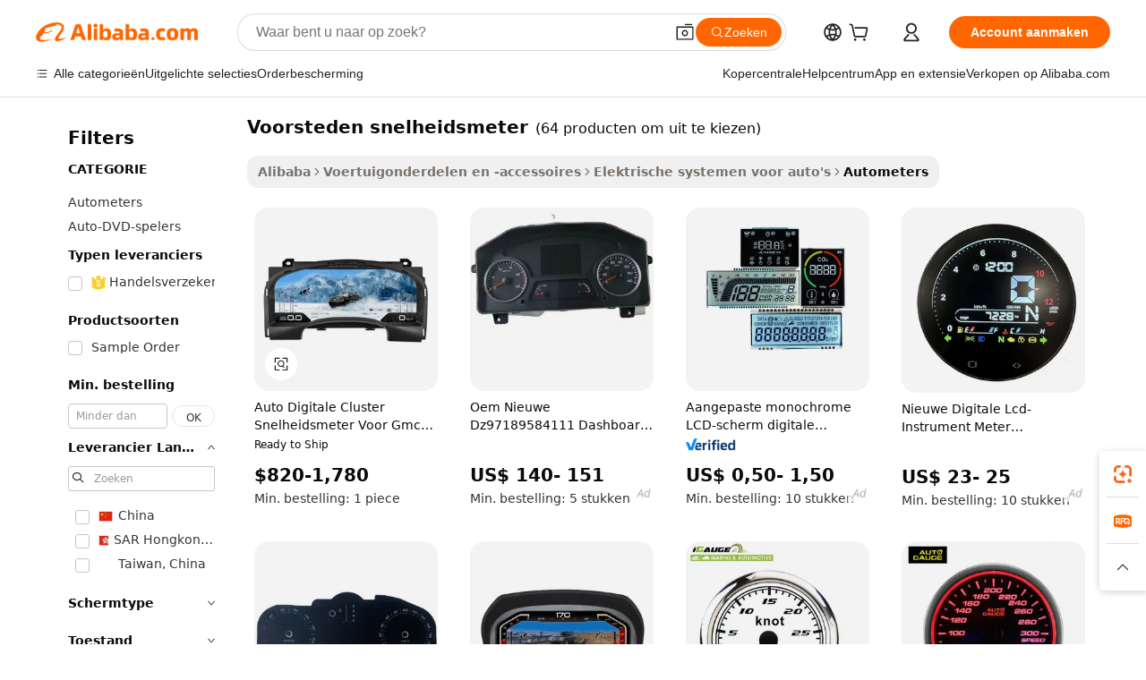

--- FILE ---
content_type: text/html;charset=UTF-8
request_url: https://dutch.alibaba.com/g/suburban-speedometer.html
body_size: 158586
content:

<!-- screen_content -->

    <!-- tangram:5410 begin-->
    <!-- tangram:529998 begin-->
    
<!DOCTYPE html>
<html lang="nl" dir="ltr">
  <head>
        <script>
      window.__BB = {
        scene: window.__bb_scene || 'traffic-free-goods'
      };
      window.__BB.BB_CWV_IGNORE = {
          lcp_element: ['#icbu-buyer-pc-top-banner'],
          lcp_url: [],
        };
      window._timing = {}
      window._timing.first_start = Date.now();
      window.needLoginInspiration = Boolean(false);
      // 变量用于标记页面首次可见时间
      let firstVisibleTime = null;
      if (typeof document.hidden !== 'undefined') {
        // 页面首次加载时直接统计
        if (!document.hidden) {
          firstVisibleTime = Date.now();
          window.__BB_timex = 1
        } else {
          // 页面不可见时监听 visibilitychange 事件
          document.addEventListener('visibilitychange', () => {
            if (!document.hidden) {
              firstVisibleTime = Date.now();
              window.__BB_timex = firstVisibleTime - window.performance.timing.navigationStart
              window.__BB.firstVisibleTime = window.__BB_timex
              console.log("Page became visible after "+ window.__BB_timex + " ms");
            }
          }, { once: true });  // 确保只触发一次
        }
      } else {
        console.warn('Page Visibility API is not supported in this browser.');
      }
    </script>
        <meta name="data-spm" content="a2700">
        <meta name="aplus-xplug" content="NONE">
        <meta name="aplus-icbu-disable-umid" content="1">
        <meta name="google-translate-customization" content="9de59014edaf3b99-22e1cf3b5ca21786-g00bb439a5e9e5f8f-f">
    <meta name="yandex-verification" content="25a76ba8e4443bb3" />
    <meta name="msvalidate.01" content="E3FBF0E89B724C30844BF17C59608E8F" />
    <meta name="viewport" content="width=device-width, initial-scale=1.0, maximum-scale=5.0, user-scalable=yes">
        <link rel="preconnect" href="https://s.alicdn.com/" crossorigin>
    <link rel="dns-prefetch" href="https://s.alicdn.com">
                        <link rel="preload" href="https://s.alicdn.com/@g/alilog/??aplus_plugin_icbufront/index.js,mlog/aplus_v2.js" as="script">
        <link rel="preload" href="https://s.alicdn.com/@img/imgextra/i2/O1CN0153JdbU26g4bILVOyC_!!6000000007690-2-tps-418-58.png" as="image">
        <script>
            window.__APLUS_ABRATE__ = {
        perf_group: 'base64cached',
        scene: "traffic-free-goods",
      };
    </script>
    <meta name="aplus-mmstat-timeout" content="15000">
        <meta content="text/html; charset=utf-8" http-equiv="Content-Type">
          <title>Groothandel voorsteden snelheidsmeter voor voertuigbewaking - Alibaba.com</title>
      <meta name="keywords" content="speedometer motorcycle,speedometer for electric motorcycle,bicycle speedometer">
      <meta name="description" content="Onze online winkels bieden een breed scala aan groothandel voorsteden snelheidsmeter op onze Automatische meter in verschillende ontwerpen en vormen om voertuigen effectief en efficiënt te controleren.">
            <meta name="pagetiming-rate" content="9">
      <meta name="pagetiming-resource-rate" content="4">
                    <link rel="canonical" href="https://dutch.alibaba.com/g/suburban-speedometer.html">
                              <link rel="alternate" hreflang="fr" href="https://french.alibaba.com/g/suburban-speedometer.html">
                  <link rel="alternate" hreflang="de" href="https://german.alibaba.com/g/suburban-speedometer.html">
                  <link rel="alternate" hreflang="pt" href="https://portuguese.alibaba.com/g/suburban-speedometer.html">
                  <link rel="alternate" hreflang="it" href="https://italian.alibaba.com/g/suburban-speedometer.html">
                  <link rel="alternate" hreflang="es" href="https://spanish.alibaba.com/g/suburban-speedometer.html">
                  <link rel="alternate" hreflang="ru" href="https://russian.alibaba.com/g/suburban-speedometer.html">
                  <link rel="alternate" hreflang="ko" href="https://korean.alibaba.com/g/suburban-speedometer.html">
                  <link rel="alternate" hreflang="ar" href="https://arabic.alibaba.com/g/suburban-speedometer.html">
                  <link rel="alternate" hreflang="ja" href="https://japanese.alibaba.com/g/suburban-speedometer.html">
                  <link rel="alternate" hreflang="tr" href="https://turkish.alibaba.com/g/suburban-speedometer.html">
                  <link rel="alternate" hreflang="th" href="https://thai.alibaba.com/g/suburban-speedometer.html">
                  <link rel="alternate" hreflang="vi" href="https://vietnamese.alibaba.com/g/suburban-speedometer.html">
                  <link rel="alternate" hreflang="nl" href="https://dutch.alibaba.com/g/suburban-speedometer.html">
                  <link rel="alternate" hreflang="he" href="https://hebrew.alibaba.com/g/suburban-speedometer.html">
                  <link rel="alternate" hreflang="id" href="https://indonesian.alibaba.com/g/suburban-speedometer.html">
                  <link rel="alternate" hreflang="hi" href="https://hindi.alibaba.com/g/suburban-speedometer.html">
                  <link rel="alternate" hreflang="en" href="https://www.alibaba.com/showroom/suburban-speedometer.html">
                  <link rel="alternate" hreflang="zh" href="https://chinese.alibaba.com/g/suburban-speedometer.html">
                  <link rel="alternate" hreflang="x-default" href="https://www.alibaba.com/showroom/suburban-speedometer.html">
                                        <script>
      // Aplus 配置自动打点
      var queue = window.goldlog_queue || (window.goldlog_queue = []);
      var tags = ["button", "a", "div", "span", "i", "svg", "input", "li", "tr"];
      queue.push(
        {
          action: 'goldlog.appendMetaInfo',
          arguments: [
            'aplus-auto-exp',
            [
              {
                logkey: '/sc.ug_msite.new_product_exp',
                cssSelector: '[data-spm-exp]',
                props: ["data-spm-exp"],
              },
              {
                logkey: '/sc.ug_pc.seolist_product_exp',
                cssSelector: '.traffic-card-gallery',
                props: ["data-spm-exp"],
              }
            ]
          ]
        }
      )
      queue.push({
        action: 'goldlog.setMetaInfo',
        arguments: ['aplus-auto-clk', JSON.stringify(tags.map(tag =>({
          "logkey": "/sc.ug_msite.new_product_clk",
          tag,
          "filter": "data-spm-clk",
          "props": ["data-spm-clk"]
        })))],
      });
    </script>
  </head>
  <div id="icbu-header"><div id="the-new-header" data-version="4.4.0" data-tnh-auto-exp="tnh-expose" data-scenes="search-products" style="position: relative;background-color: #fff;border-bottom: 1px solid #ddd;box-sizing: border-box; font-family:Inter,SF Pro Text,Roboto,Helvetica Neue,Helvetica,Tahoma,Arial,PingFang SC,Microsoft YaHei;"><div style="display: flex;align-items:center;height: 72px;min-width: 1200px;max-width: 1580px;margin: 0 auto;padding: 0 40px;box-sizing: border-box;"><img style="height: 29px; width: 209px;" src="https://s.alicdn.com/@img/imgextra/i2/O1CN0153JdbU26g4bILVOyC_!!6000000007690-2-tps-418-58.png" alt="" /></div><div style="min-width: 1200px;max-width: 1580px;margin: 0 auto;overflow: hidden;font-size: 14px;display: flex;justify-content: space-between;padding: 0 40px;box-sizing: border-box;"><div style="display: flex; align-items: center; justify-content: space-between"><div style="position: relative; height: 36px; padding: 0 28px 0 20px">All categories</div><div style="position: relative; height: 36px; padding-right: 28px">Featured selections</div><div style="position: relative; height: 36px">Trade Assurance</div></div><div style="display: flex; align-items: center; justify-content: space-between"><div style="position: relative; height: 36px; padding-right: 28px">Buyer Central</div><div style="position: relative; height: 36px; padding-right: 28px">Help Center</div><div style="position: relative; height: 36px; padding-right: 28px">Get the app</div><div style="position: relative; height: 36px">Become a supplier</div></div></div></div></div></div>
  <body data-spm="7724857" style="min-height: calc(100vh + 1px)"><script 
id="beacon-aplus"   
src="//s.alicdn.com/@g/alilog/??aplus_plugin_icbufront/index.js,mlog/aplus_v2.js"
exparams="aplus=async&userid=&aplus&ali_beacon_id=&ali_apache_id=&ali_apache_track=&ali_apache_tracktmp=&eagleeye_traceid=2101c53617687452077512522e117c&ip=3%2e142%2e91%2e16&dmtrack_c={ali%5fresin%5ftrace%3dse%5frst%3dnull%7csp%5fviewtype%3dY%7cset%3d3%7cser%3d1007%7cpageId%3d17c9d42ea40f4196b3d6e4235fbad082%7cm%5fpageid%3dnull%7cpvmi%3dfca8bca88d4e4a30bffa157b5865030a%7csek%5fsepd%3dvoorsteden%2bsnelheidsmeter%7csek%3dsuburban%2bspeedometer%7cse%5fpn%3d1%7cp4pid%3d4d45a0e4%2d1085%2d4cac%2d941c%2da474522a0ffd%7csclkid%3dnull%7cforecast%5fpost%5fcate%3dnull%7cseo%5fnew%5fuser%5fflag%3dfalse%7ccategoryId%3d120211%7cseo%5fsearch%5fmodel%5fupgrade%5fv2%3d2025070801%7cseo%5fmodule%5fcard%5f20240624%3d202406242%7clong%5ftext%5fgoogle%5ftranslate%5fv2%3d2407142%7cseo%5fcontent%5ftd%5fbottom%5ftext%5fupdate%5fkey%3d2025070801%7cseo%5fsearch%5fmodel%5fupgrade%5fv3%3d2025072201%7cseo%5fsearch%5fmodel%5fmulti%5fupgrade%5fv3%3d2025081101%7cdamo%5falt%5freplace%3dnull%7cwap%5fcross%3d2007659%7cwap%5fcs%5faction%3d2005494%7cAPP%5fVisitor%5fActive%3d26705%7cseo%5fshowroom%5fgoods%5fmix%3d2005244%7cseo%5fdefault%5fcached%5flong%5ftext%5ffrom%5fnew%5fkeyword%5fstep%3d2024122502%7cshowroom%5fgeneral%5ftemplate%3d2005292%7cwap%5fcs%5ftext%3dnull%7cstructured%5fdata%3d2025052702%7cseo%5fmulti%5fstyle%5ftext%5fupdate%3d2511182%7cpc%5fnew%5fheader%3dnull%7cseo%5fmeta%5fcate%5ftemplate%5fv1%3d2025042401%7cseo%5fmeta%5ftd%5fsearch%5fkeyword%5fstep%5fv1%3d2025040999%7cshowroom%5fft%5flong%5ftext%5fbaks%3d80802%7cAPP%5fGrowing%5fBuyer%5fHigh%5fIntent%5fActive%3d25488%7cshowroom%5fpc%5fv2019%3d2104%7cAPP%5fProspecting%5fBuyer%3d26712%7ccache%5fcontrol%3dnull%7cAPP%5fChurned%5fCore%5fBuyer%3d25463%7cseo%5fdefault%5fcached%5flong%5ftext%5fstep%3d24110802%7camp%5flighthouse%5fscore%5fimage%3d19657%7cseo%5fft%5ftranslate%5fgemini%3d25012003%7cwap%5fnode%5fssr%3d2015725%7cdataphant%5fopen%3d27030%7clongtext%5fmulti%5fstyle%5fexpand%5frussian%3d2510142%7cseo%5flongtext%5fgoogle%5fdata%5fsection%3d25021702%7cindustry%5fpopular%5ffloor%3dnull%7cwap%5fad%5fgoods%5fproduct%5finterval%3dnull%7cseo%5fgoods%5fbootom%5fwholesale%5flink%3dnull%7cseo%5fkeyword%5faatest%3d12%7cseo%5fmiddle%5fwholesale%5flink%3dnull%7cft%5flong%5ftext%5fenpand%5fstep2%3d121602%7cseo%5fft%5flongtext%5fexpand%5fstep3%3d25012102%7cseo%5fwap%5fheadercard%3d2006288%7cAPP%5fChurned%5fInactive%5fVisitor%3d25497%7cAPP%5fGrowing%5fBuyer%5fHigh%5fIntent%5fInactive%3d25484%7cseo%5fmeta%5ftd%5fmulti%5fkey%3d2025061801%7ctop%5frecommend%5f20250120%3d202501201%7clongtext%5fmulti%5fstyle%5fexpand%5ffrench%5fcopy%3d25091802%7clongtext%5fmulti%5fstyle%5fexpand%5ffrench%5fcopy%5fcopy%3d25092502%7clong%5ftext%5fpaa%3d220831%7cseo%5ffloor%5fexp%3dnull%7cseo%5fshowroom%5falgo%5flink%3d17764%7cseo%5fmeta%5ftd%5faib%5fgeneral%5fkey%3d2025091901%7ccountry%5findustry%3d202311033%7cpc%5ffree%5fswitchtosearch%3d2020529%7cshowroom%5fft%5flong%5ftext%5fenpand%5fstep1%3d101102%7cseo%5fshowroom%5fnorel%3dnull%7cplp%5fstyle%5f25%5fpc%3d202505222%7cseo%5fggs%5flayer%3d10011%7cquery%5fmutil%5flang%5ftranslate%3d2025060300%7cAPP%5fChurned%5fBuyer%3d25465%7cstream%5frender%5fperf%5fopt%3d2309181%7cwap%5fgoods%3d2007383%7cseo%5fshowroom%5fsimilar%5f20240614%3d202406142%7cchinese%5fopen%3d6307%7cquery%5fgpt%5ftranslate%3d20240820%7cad%5fproduct%5finterval%3dnull%7camp%5fto%5fpwa%3d2007359%7cplp%5faib%5fmulti%5fai%5fmeta%3d20250401%7cwap%5fsupplier%5fcontent%3dnull%7cpc%5ffree%5frefactoring%3d20220315%7csso%5foem%5ffloor%3d30031%7cAPP%5fGrowing%5fBuyer%5fInactive%3d25476%7cseo%5fpc%5fnew%5fview%5f20240807%3d202408072%7cseo%5fbottom%5ftext%5fentity%5fkey%5fcopy%3d2025062400%7cstream%5frender%3d433763%7cseo%5fmodule%5fcard%5f20240424%3d202404241%7cseo%5ftitle%5freplace%5f20191226%3d5841%7clongtext%5fmulti%5fstyle%5fexpand%3d25090802%7cgoogleweblight%3d6516%7clighthouse%5fbase64%3d2005760%7cseo%5fsearch%5fen%5fsearch%5ftype%3d2025112401%7cAPP%5fProspecting%5fBuyer%5fActive%3d26717%7cad%5fgoods%5fproduct%5finterval%3dnull%7cseo%5fbottom%5fdeep%5fextend%5fkw%5fkey%3d2025071101%7clongtext%5fmulti%5fstyle%5fexpand%5fturkish%3d25102801%7cilink%5fuv%3d20240911%7cwap%5flist%5fwakeup%3d2005832%7ctpp%5fcrosslink%5fpc%3d20205311%7cseo%5ftop%5fbooth%3d18501%7cAPP%5fGrowing%5fBuyer%5fLess%5fActive%3d25472%7cseo%5fsearch%5fmodel%5fupgrade%5frank%3d2025092401%7cgoodslayer%3d7977%7cft%5flong%5ftext%5ftranslate%5fexpand%5fstep1%3d24110802%7cseo%5fheaderstyle%5ftraffic%5fkey%5fv1%3d2025072100%7ccrosslink%5fswitch%3d2008141%7cp4p%5foutline%3d20240328%7cseo%5fmeta%5ftd%5faib%5fv2%5fkey%3d2025091800%7crts%5fmulti%3d2008404%7cseo%5fad%5foptimization%5fkey%5fv2%3d2025072300%7cAPP%5fVisitor%5fLess%5fActive%3d26698%7cplp%5fstyle%5f25%3d202505192%7ccdn%5fvm%3d2007368%7cwap%5fad%5fproduct%5finterval%3dnull%7cseo%5fsearch%5fmodel%5fmulti%5fupgrade%5frank%3d2025092401%7cpc%5fcard%5fshare%3d2025081201%7cAPP%5fGrowing%5fBuyer%5fHigh%5fIntent%5fLess%5fActive%3d25480%7cgoods%5ftitle%5fsubstitute%3d9616%7cwap%5fscreen%5fexp%3d2025081400%7creact%5fheader%5ftest%3d202502182%7cpc%5fcs%5fcolor%3dnull%7cshowroom%5fft%5flong%5ftext%5ftest%3d72502%7cone%5ftap%5flogin%5fABTest%3d202308153%7cseo%5fhyh%5fshow%5ftags%3d9867%7cplp%5fstructured%5fdata%3d2508182%7cguide%5fdelete%3d2008526%7cseo%5findustry%5ftemplate%3dnull%7cseo%5fmeta%5ftd%5fmulti%5fes%5fkey%3d2025073101%7cseo%5fshowroom%5fdata%5fmix%3d19888%7csso%5ftop%5franking%5ffloor%3d20031%7cseo%5ftd%5fdeep%5fupgrade%5fkey%5fv3%3d2025081101%7cwap%5fue%5fone%3d2025111401%7cshowroom%5fto%5frts%5flink%3d2008480%7ccountrysearch%5ftest%3dnull%7cchannel%5famp%5fto%5fpwa%3d2008435%7cseo%5fmulti%5fstyles%5flong%5ftext%3d2503172%7cseo%5fmeta%5ftext%5fmutli%5fcate%5ftemplate%5fv1%3d2025080800%7cseo%5fdefault%5fcached%5fmutil%5flong%5ftext%5fstep%3d24110436%7cseo%5faction%5fpoint%5ftype%3d22823%7cseo%5faib%5ftd%5flaunch%5f20240828%5fcopy%3d202408282%7cseo%5fshowroom%5fwholesale%5flink%3dnull%7cseo%5fperf%5fimprove%3d2023999%7cseo%5fwap%5flist%5fbounce%5f01%3d2063%7cseo%5fwap%5flist%5fbounce%5f02%3d2128%7cAPP%5fGrowing%5fBuyer%5fActive%3d25492%7cvideolayer%3dnull%7cvideo%5fplay%3dnull%7cAPP%5fChurned%5fMember%5fInactive%3d25501%7cseo%5fgoogle%5fnew%5fstruct%3d438326%7cicbu%5falgo%5fp4p%5fseo%5fad%3d2025072300%7ctpp%5ftrace%3dseoKeyword%2dseoKeyword%5fv3%2dproduct%2dPRODUCT%5fFAIL}&pageid=038e5b102101cdcb1768745207&hn=ensearchweb033001205203%2erg%2dus%2deast%2eus44&asid=AQAAAAD36GxppmnoOwAAAACxNoe8YHA0Qg==&treq=&tres=" async>
</script>
            <style>body{background-color:white;}.no-scrollbar.il-sticky.il-top-0.il-max-h-\[100vh\].il-w-\[200px\].il-flex-shrink-0.il-flex-grow-0.il-overflow-y-scroll{background-color:#FFF;padding-left:12px}</style>
                    <!-- tangram:530006 begin-->
<!--  -->
 <style>
   @keyframes il-spin {
     to {
       transform: rotate(360deg);
     }
   }
   @keyframes il-pulse {
     50% {
       opacity: 0.5;
     }
   }
   .traffic-card-gallery {display: flex;position: relative;flex-direction: column;justify-content: flex-start;border-radius: 0.5rem;background-color: #fff;padding: 0.5rem 0.5rem 1rem;overflow: hidden;font-size: 0.75rem;line-height: 1rem;}
   .traffic-card-list {display: flex;position: relative;flex-direction: row;justify-content: flex-start;border-bottom-width: 1px;background-color: #fff;padding: 1rem;height: 292px;overflow: hidden;font-size: 0.75rem;line-height: 1rem;}
   .product-price {
     b {
       font-size: 22px;
     }
   }
   .skel-loading {
       animation: il-pulse 2s cubic-bezier(0.4, 0, 0.6, 1) infinite;background-color: hsl(60, 4.8%, 95.9%);
   }
 </style>
<div id="first-cached-card">
  <div style="box-sizing:border-box;display: flex;position: absolute;left: 0;right: 0;margin: 0 auto;z-index: 1;min-width: 1200px;max-width: 1580px;padding: 0.75rem 3.25rem 0;pointer-events: none;">
    <!--页面左侧区域-->
    <div style="width: 200px;padding-top: 1rem;padding-left:12px; background-color: #fff;border-radius: 0.25rem">
      <div class="skel-loading" style="height: 1.5rem;width: 50%;border-radius: 0.25rem;"></div>
      <div style="margin-top: 1rem;margin-bottom: 1rem;">
        <div class="skel-loading" style="height: 1rem;width: calc(100% * 5 / 6);"></div>
        <div
          class="skel-loading"
          style="margin-top: 1rem;height: 1rem;width: calc(100% * 8 / 12);"
        ></div>
        <div class="skel-loading" style="margin-top: 1rem;height: 1rem;width: 75%;"></div>
        <div
          class="skel-loading"
          style="margin-top: 1rem;height: 1rem;width: calc(100% * 7 / 12);"
        ></div>
      </div>
      <div class="skel-loading" style="height: 1.5rem;width: 50%;border-radius: 0.25rem;"></div>
      <div style="margin-top: 1rem;margin-bottom: 1rem;">
        <div class="skel-loading" style="height: 1rem;width: calc(100% * 5 / 6);"></div>
        <div
          class="skel-loading"
          style="margin-top: 1rem;height: 1rem;width: calc(100% * 8 / 12);"
        ></div>
        <div class="skel-loading" style="margin-top: 1rem;height: 1rem;width: 75%;"></div>
        <div
          class="skel-loading"
          style="margin-top: 1rem;height: 1rem;width: calc(100% * 7 / 12);"
        ></div>
      </div>
      <div class="skel-loading" style="height: 1.5rem;width: 50%;border-radius: 0.25rem;"></div>
      <div style="margin-top: 1rem;margin-bottom: 1rem;">
        <div class="skel-loading" style="height: 1rem;width: calc(100% * 5 / 6);"></div>
        <div
          class="skel-loading"
          style="margin-top: 1rem;height: 1rem;width: calc(100% * 8 / 12);"
        ></div>
        <div class="skel-loading" style="margin-top: 1rem;height: 1rem;width: 75%;"></div>
        <div
          class="skel-loading"
          style="margin-top: 1rem;height: 1rem;width: calc(100% * 7 / 12);"
        ></div>
      </div>
      <div class="skel-loading" style="height: 1.5rem;width: 50%;border-radius: 0.25rem;"></div>
      <div style="margin-top: 1rem;margin-bottom: 1rem;">
        <div class="skel-loading" style="height: 1rem;width: calc(100% * 5 / 6);"></div>
        <div
          class="skel-loading"
          style="margin-top: 1rem;height: 1rem;width: calc(100% * 8 / 12);"
        ></div>
        <div class="skel-loading" style="margin-top: 1rem;height: 1rem;width: 75%;"></div>
        <div
          class="skel-loading"
          style="margin-top: 1rem;height: 1rem;width: calc(100% * 7 / 12);"
        ></div>
      </div>
      <div class="skel-loading" style="height: 1.5rem;width: 50%;border-radius: 0.25rem;"></div>
      <div style="margin-top: 1rem;margin-bottom: 1rem;">
        <div class="skel-loading" style="height: 1rem;width: calc(100% * 5 / 6);"></div>
        <div
          class="skel-loading"
          style="margin-top: 1rem;height: 1rem;width: calc(100% * 8 / 12);"
        ></div>
        <div class="skel-loading" style="margin-top: 1rem;height: 1rem;width: 75%;"></div>
        <div
          class="skel-loading"
          style="margin-top: 1rem;height: 1rem;width: calc(100% * 7 / 12);"
        ></div>
      </div>
      <div class="skel-loading" style="height: 1.5rem;width: 50%;border-radius: 0.25rem;"></div>
      <div style="margin-top: 1rem;margin-bottom: 1rem;">
        <div class="skel-loading" style="height: 1rem;width: calc(100% * 5 / 6);"></div>
        <div
          class="skel-loading"
          style="margin-top: 1rem;height: 1rem;width: calc(100% * 8 / 12);"
        ></div>
        <div class="skel-loading" style="margin-top: 1rem;height: 1rem;width: 75%;"></div>
        <div
          class="skel-loading"
          style="margin-top: 1rem;height: 1rem;width: calc(100% * 7 / 12);"
        ></div>
      </div>
    </div>
    <!--页面主体区域-->
    <div style="flex: 1 1 0%; overflow: hidden;padding: 0.5rem 0.5rem 0.5rem 1.5rem">
      <div style="height: 1.25rem;margin-bottom: 1rem;"></div>
      <!-- keywords -->
      <div style="margin-bottom: 1rem;height: 1.75rem;font-weight: 700;font-size: 1.25rem;line-height: 1.75rem;"></div>
      <!-- longtext -->
            <div style="width: calc(25% - 0.9rem);pointer-events: auto">
        <div class="traffic-card-gallery">
          <!-- ProductImage -->
          <a href="//www.alibaba.com/product-detail/Car-Digital-Cluster-Speedometer-for-GMC_1601467766512.html?from=SEO" target="_blank" style="position: relative;margin-bottom: 0.5rem;aspect-ratio: 1;overflow: hidden;border-radius: 0.5rem;">
            <div style="display: flex; overflow: hidden">
              <div style="position: relative;margin: 0;width: 100%;min-width: 0;flex-shrink: 0;flex-grow: 0;flex-basis: 100%;padding: 0;">
                <img style="position: relative; aspect-ratio: 1; width: 100%" src="[data-uri]" loading="eager" />
                <div style="position: absolute;left: 0;bottom: 0;right: 0;top: 0;background-color: #000;opacity: 0.05;"></div>
              </div>
            </div>
          </a>
          <div style="display: flex;flex: 1 1 0%;flex-direction: column;justify-content: space-between;">
            <div>
              <a class="skel-loading" style="margin-top: 0.5rem;display:inline-block;width:100%;height:1rem;" href="//www.alibaba.com/product-detail/Car-Digital-Cluster-Speedometer-for-GMC_1601467766512.html" target="_blank"></a>
              <a class="skel-loading" style="margin-top: 0.125rem;display:inline-block;width:100%;height:1rem;" href="//www.alibaba.com/product-detail/Car-Digital-Cluster-Speedometer-for-GMC_1601467766512.html" target="_blank"></a>
              <div class="skel-loading" style="margin-top: 0.25rem;height:1.625rem;width:75%"></div>
              <div class="skel-loading" style="margin-top: 0.5rem;height: 1rem;width:50%"></div>
              <div class="skel-loading" style="margin-top:0.25rem;height:1rem;width:25%"></div>
            </div>
          </div>

        </div>
      </div>

    </div>
  </div>
</div>
<!-- tangram:530006 end-->
            <style>
.component-left-filter-callback{display:flex;position:relative;margin-top:10px;height:1200px}.component-left-filter-callback img{width:200px}.component-left-filter-callback i{position:absolute;top:5%;left:50%}.related-search-wrapper{padding:.5rem;--tw-bg-opacity: 1;background-color:#fff;background-color:rgba(255,255,255,var(--tw-bg-opacity, 1));border-width:1px;border-color:var(--input)}.related-search-wrapper .related-search-box{margin:12px 16px}.related-search-wrapper .related-search-box .related-search-title{display:inline;float:start;color:#666;word-wrap:break-word;margin-right:12px;width:13%}.related-search-wrapper .related-search-box .related-search-content{display:flex;flex-wrap:wrap}.related-search-wrapper .related-search-box .related-search-content .related-search-link{margin-right:12px;width:23%;overflow:hidden;color:#666;text-overflow:ellipsis;white-space:nowrap}.product-title img{margin-right:.5rem;display:inline-block;height:1rem;vertical-align:sub}.product-price b{font-size:22px}.similar-icon{position:absolute;bottom:12px;z-index:2;right:12px}.rfq-card{display:inline-block;position:relative;box-sizing:border-box;margin-bottom:36px}.rfq-card .rfq-card-content{display:flex;position:relative;flex-direction:column;align-items:flex-start;background-size:cover;background-color:#fff;padding:12px;width:100%;height:100%}.rfq-card .rfq-card-content .rfq-card-icon{margin-top:50px}.rfq-card .rfq-card-content .rfq-card-icon img{width:45px}.rfq-card .rfq-card-content .rfq-card-top-title{margin-top:14px;color:#222;font-weight:400;font-size:16px}.rfq-card .rfq-card-content .rfq-card-title{margin-top:24px;color:#333;font-weight:800;font-size:20px}.rfq-card .rfq-card-content .rfq-card-input-box{margin-top:24px;width:100%}.rfq-card .rfq-card-content .rfq-card-input-box textarea{box-sizing:border-box;border:1px solid #ddd;border-radius:4px;background-color:#fff;padding:9px 12px;width:100%;height:88px;resize:none;color:#666;font-weight:400;font-size:13px;font-family:inherit}.rfq-card .rfq-card-content .rfq-card-button{margin-top:24px;border:1px solid #666;border-radius:16px;background-color:#fff;width:67%;color:#000;font-weight:700;font-size:14px;line-height:30px;text-align:center}[data-modulename^=ProductList-] div{contain-intrinsic-size:auto 500px}.traffic-card-gallery:hover{--tw-shadow: 0px 2px 6px 2px rgba(0,0,0,.12157);--tw-shadow-colored: 0px 2px 6px 2px var(--tw-shadow-color);box-shadow:0 0 #0000,0 0 #0000,0 2px 6px 2px #0000001f;box-shadow:var(--tw-ring-offset-shadow, 0 0 rgba(0,0,0,0)),var(--tw-ring-shadow, 0 0 rgba(0,0,0,0)),var(--tw-shadow);z-index:10}.traffic-card-gallery{position:relative;display:flex;flex-direction:column;justify-content:flex-start;overflow:hidden;border-radius:.75rem;--tw-bg-opacity: 1;background-color:#fff;background-color:rgba(255,255,255,var(--tw-bg-opacity, 1));padding:.5rem;font-size:.75rem;line-height:1rem}.traffic-card-list{position:relative;display:flex;height:292px;flex-direction:row;justify-content:flex-start;overflow:hidden;border-bottom-width:1px;--tw-bg-opacity: 1;background-color:#fff;background-color:rgba(255,255,255,var(--tw-bg-opacity, 1));padding:1rem;font-size:.75rem;line-height:1rem}.traffic-card-g-industry:hover{--tw-shadow: 0 0 10px rgba(0,0,0,.1);--tw-shadow-colored: 0 0 10px var(--tw-shadow-color);box-shadow:0 0 #0000,0 0 #0000,0 0 10px #0000001a;box-shadow:var(--tw-ring-offset-shadow, 0 0 rgba(0,0,0,0)),var(--tw-ring-shadow, 0 0 rgba(0,0,0,0)),var(--tw-shadow)}.traffic-card-g-industry{position:relative;border-radius:var(--radius);--tw-bg-opacity: 1;background-color:#fff;background-color:rgba(255,255,255,var(--tw-bg-opacity, 1));padding:1.25rem .75rem .75rem;font-size:.875rem;line-height:1.25rem}.module-filter-section-wrapper{max-height:none!important;overflow-x:hidden}*,:before,:after{--tw-border-spacing-x: 0;--tw-border-spacing-y: 0;--tw-translate-x: 0;--tw-translate-y: 0;--tw-rotate: 0;--tw-skew-x: 0;--tw-skew-y: 0;--tw-scale-x: 1;--tw-scale-y: 1;--tw-pan-x: ;--tw-pan-y: ;--tw-pinch-zoom: ;--tw-scroll-snap-strictness: proximity;--tw-gradient-from-position: ;--tw-gradient-via-position: ;--tw-gradient-to-position: ;--tw-ordinal: ;--tw-slashed-zero: ;--tw-numeric-figure: ;--tw-numeric-spacing: ;--tw-numeric-fraction: ;--tw-ring-inset: ;--tw-ring-offset-width: 0px;--tw-ring-offset-color: #fff;--tw-ring-color: rgba(59, 130, 246, .5);--tw-ring-offset-shadow: 0 0 rgba(0,0,0,0);--tw-ring-shadow: 0 0 rgba(0,0,0,0);--tw-shadow: 0 0 rgba(0,0,0,0);--tw-shadow-colored: 0 0 rgba(0,0,0,0);--tw-blur: ;--tw-brightness: ;--tw-contrast: ;--tw-grayscale: ;--tw-hue-rotate: ;--tw-invert: ;--tw-saturate: ;--tw-sepia: ;--tw-drop-shadow: ;--tw-backdrop-blur: ;--tw-backdrop-brightness: ;--tw-backdrop-contrast: ;--tw-backdrop-grayscale: ;--tw-backdrop-hue-rotate: ;--tw-backdrop-invert: ;--tw-backdrop-opacity: ;--tw-backdrop-saturate: ;--tw-backdrop-sepia: ;--tw-contain-size: ;--tw-contain-layout: ;--tw-contain-paint: ;--tw-contain-style: }::backdrop{--tw-border-spacing-x: 0;--tw-border-spacing-y: 0;--tw-translate-x: 0;--tw-translate-y: 0;--tw-rotate: 0;--tw-skew-x: 0;--tw-skew-y: 0;--tw-scale-x: 1;--tw-scale-y: 1;--tw-pan-x: ;--tw-pan-y: ;--tw-pinch-zoom: ;--tw-scroll-snap-strictness: proximity;--tw-gradient-from-position: ;--tw-gradient-via-position: ;--tw-gradient-to-position: ;--tw-ordinal: ;--tw-slashed-zero: ;--tw-numeric-figure: ;--tw-numeric-spacing: ;--tw-numeric-fraction: ;--tw-ring-inset: ;--tw-ring-offset-width: 0px;--tw-ring-offset-color: #fff;--tw-ring-color: rgba(59, 130, 246, .5);--tw-ring-offset-shadow: 0 0 rgba(0,0,0,0);--tw-ring-shadow: 0 0 rgba(0,0,0,0);--tw-shadow: 0 0 rgba(0,0,0,0);--tw-shadow-colored: 0 0 rgba(0,0,0,0);--tw-blur: ;--tw-brightness: ;--tw-contrast: ;--tw-grayscale: ;--tw-hue-rotate: ;--tw-invert: ;--tw-saturate: ;--tw-sepia: ;--tw-drop-shadow: ;--tw-backdrop-blur: ;--tw-backdrop-brightness: ;--tw-backdrop-contrast: ;--tw-backdrop-grayscale: ;--tw-backdrop-hue-rotate: ;--tw-backdrop-invert: ;--tw-backdrop-opacity: ;--tw-backdrop-saturate: ;--tw-backdrop-sepia: ;--tw-contain-size: ;--tw-contain-layout: ;--tw-contain-paint: ;--tw-contain-style: }*,:before,:after{box-sizing:border-box;border-width:0;border-style:solid;border-color:#e5e7eb}:before,:after{--tw-content: ""}html,:host{line-height:1.5;-webkit-text-size-adjust:100%;-moz-tab-size:4;-o-tab-size:4;tab-size:4;font-family:ui-sans-serif,system-ui,-apple-system,Segoe UI,Roboto,Ubuntu,Cantarell,Noto Sans,sans-serif,"Apple Color Emoji","Segoe UI Emoji",Segoe UI Symbol,"Noto Color Emoji";font-feature-settings:normal;font-variation-settings:normal;-webkit-tap-highlight-color:transparent}body{margin:0;line-height:inherit}hr{height:0;color:inherit;border-top-width:1px}abbr:where([title]){text-decoration:underline;-webkit-text-decoration:underline dotted;text-decoration:underline dotted}h1,h2,h3,h4,h5,h6{font-size:inherit;font-weight:inherit}a{color:inherit;text-decoration:inherit}b,strong{font-weight:bolder}code,kbd,samp,pre{font-family:ui-monospace,SFMono-Regular,Menlo,Monaco,Consolas,Liberation Mono,Courier New,monospace;font-feature-settings:normal;font-variation-settings:normal;font-size:1em}small{font-size:80%}sub,sup{font-size:75%;line-height:0;position:relative;vertical-align:baseline}sub{bottom:-.25em}sup{top:-.5em}table{text-indent:0;border-color:inherit;border-collapse:collapse}button,input,optgroup,select,textarea{font-family:inherit;font-feature-settings:inherit;font-variation-settings:inherit;font-size:100%;font-weight:inherit;line-height:inherit;letter-spacing:inherit;color:inherit;margin:0;padding:0}button,select{text-transform:none}button,input:where([type=button]),input:where([type=reset]),input:where([type=submit]){-webkit-appearance:button;background-color:transparent;background-image:none}:-moz-focusring{outline:auto}:-moz-ui-invalid{box-shadow:none}progress{vertical-align:baseline}::-webkit-inner-spin-button,::-webkit-outer-spin-button{height:auto}[type=search]{-webkit-appearance:textfield;outline-offset:-2px}::-webkit-search-decoration{-webkit-appearance:none}::-webkit-file-upload-button{-webkit-appearance:button;font:inherit}summary{display:list-item}blockquote,dl,dd,h1,h2,h3,h4,h5,h6,hr,figure,p,pre{margin:0}fieldset{margin:0;padding:0}legend{padding:0}ol,ul,menu{list-style:none;margin:0;padding:0}dialog{padding:0}textarea{resize:vertical}input::-moz-placeholder,textarea::-moz-placeholder{opacity:1;color:#9ca3af}input::placeholder,textarea::placeholder{opacity:1;color:#9ca3af}button,[role=button]{cursor:pointer}:disabled{cursor:default}img,svg,video,canvas,audio,iframe,embed,object{display:block;vertical-align:middle}img,video{max-width:100%;height:auto}[hidden]:where(:not([hidden=until-found])){display:none}:root{--background: hsl(0, 0%, 100%);--foreground: hsl(20, 14.3%, 4.1%);--card: hsl(0, 0%, 100%);--card-foreground: hsl(20, 14.3%, 4.1%);--popover: hsl(0, 0%, 100%);--popover-foreground: hsl(20, 14.3%, 4.1%);--primary: hsl(24, 100%, 50%);--primary-foreground: hsl(60, 9.1%, 97.8%);--secondary: hsl(60, 4.8%, 95.9%);--secondary-foreground: #333;--muted: hsl(60, 4.8%, 95.9%);--muted-foreground: hsl(25, 5.3%, 44.7%);--accent: hsl(60, 4.8%, 95.9%);--accent-foreground: hsl(24, 9.8%, 10%);--destructive: hsl(0, 84.2%, 60.2%);--destructive-foreground: hsl(60, 9.1%, 97.8%);--border: hsl(20, 5.9%, 90%);--input: hsl(20, 5.9%, 90%);--ring: hsl(24.6, 95%, 53.1%);--radius: 1rem}.dark{--background: hsl(20, 14.3%, 4.1%);--foreground: hsl(60, 9.1%, 97.8%);--card: hsl(20, 14.3%, 4.1%);--card-foreground: hsl(60, 9.1%, 97.8%);--popover: hsl(20, 14.3%, 4.1%);--popover-foreground: hsl(60, 9.1%, 97.8%);--primary: hsl(20.5, 90.2%, 48.2%);--primary-foreground: hsl(60, 9.1%, 97.8%);--secondary: hsl(12, 6.5%, 15.1%);--secondary-foreground: hsl(60, 9.1%, 97.8%);--muted: hsl(12, 6.5%, 15.1%);--muted-foreground: hsl(24, 5.4%, 63.9%);--accent: hsl(12, 6.5%, 15.1%);--accent-foreground: hsl(60, 9.1%, 97.8%);--destructive: hsl(0, 72.2%, 50.6%);--destructive-foreground: hsl(60, 9.1%, 97.8%);--border: hsl(12, 6.5%, 15.1%);--input: hsl(12, 6.5%, 15.1%);--ring: hsl(20.5, 90.2%, 48.2%)}*{border-color:#e7e5e4;border-color:var(--border)}body{background-color:#fff;background-color:var(--background);color:#0c0a09;color:var(--foreground)}.il-sr-only{position:absolute;width:1px;height:1px;padding:0;margin:-1px;overflow:hidden;clip:rect(0,0,0,0);white-space:nowrap;border-width:0}.il-invisible{visibility:hidden}.il-fixed{position:fixed}.il-absolute{position:absolute}.il-relative{position:relative}.il-sticky{position:sticky}.il-inset-0{inset:0}.il--bottom-12{bottom:-3rem}.il--top-12{top:-3rem}.il-bottom-0{bottom:0}.il-bottom-2{bottom:.5rem}.il-bottom-3{bottom:.75rem}.il-bottom-4{bottom:1rem}.il-end-0{right:0}.il-end-2{right:.5rem}.il-end-3{right:.75rem}.il-end-4{right:1rem}.il-left-0{left:0}.il-left-3{left:.75rem}.il-right-0{right:0}.il-right-2{right:.5rem}.il-right-3{right:.75rem}.il-start-0{left:0}.il-start-1\/2{left:50%}.il-start-2{left:.5rem}.il-start-3{left:.75rem}.il-start-\[50\%\]{left:50%}.il-top-0{top:0}.il-top-1\/2{top:50%}.il-top-16{top:4rem}.il-top-4{top:1rem}.il-top-\[50\%\]{top:50%}.il-z-10{z-index:10}.il-z-50{z-index:50}.il-z-\[9999\]{z-index:9999}.il-col-span-4{grid-column:span 4 / span 4}.il-m-0{margin:0}.il-m-3{margin:.75rem}.il-m-auto{margin:auto}.il-mx-auto{margin-left:auto;margin-right:auto}.il-my-3{margin-top:.75rem;margin-bottom:.75rem}.il-my-5{margin-top:1.25rem;margin-bottom:1.25rem}.il-my-auto{margin-top:auto;margin-bottom:auto}.\!il-mb-4{margin-bottom:1rem!important}.il--mt-4{margin-top:-1rem}.il-mb-0{margin-bottom:0}.il-mb-1{margin-bottom:.25rem}.il-mb-2{margin-bottom:.5rem}.il-mb-3{margin-bottom:.75rem}.il-mb-4{margin-bottom:1rem}.il-mb-5{margin-bottom:1.25rem}.il-mb-6{margin-bottom:1.5rem}.il-mb-8{margin-bottom:2rem}.il-mb-\[-0\.75rem\]{margin-bottom:-.75rem}.il-mb-\[0\.125rem\]{margin-bottom:.125rem}.il-me-1{margin-right:.25rem}.il-me-2{margin-right:.5rem}.il-me-3{margin-right:.75rem}.il-me-auto{margin-right:auto}.il-mr-1{margin-right:.25rem}.il-mr-2{margin-right:.5rem}.il-ms-1{margin-left:.25rem}.il-ms-4{margin-left:1rem}.il-ms-5{margin-left:1.25rem}.il-ms-8{margin-left:2rem}.il-ms-\[\.375rem\]{margin-left:.375rem}.il-ms-auto{margin-left:auto}.il-mt-0{margin-top:0}.il-mt-0\.5{margin-top:.125rem}.il-mt-1{margin-top:.25rem}.il-mt-2{margin-top:.5rem}.il-mt-3{margin-top:.75rem}.il-mt-4{margin-top:1rem}.il-mt-6{margin-top:1.5rem}.il-line-clamp-1{overflow:hidden;display:-webkit-box;-webkit-box-orient:vertical;-webkit-line-clamp:1}.il-line-clamp-2{overflow:hidden;display:-webkit-box;-webkit-box-orient:vertical;-webkit-line-clamp:2}.il-line-clamp-6{overflow:hidden;display:-webkit-box;-webkit-box-orient:vertical;-webkit-line-clamp:6}.il-inline-block{display:inline-block}.il-inline{display:inline}.il-flex{display:flex}.il-inline-flex{display:inline-flex}.il-grid{display:grid}.il-aspect-square{aspect-ratio:1 / 1}.il-size-5{width:1.25rem;height:1.25rem}.il-h-1{height:.25rem}.il-h-10{height:2.5rem}.il-h-11{height:2.75rem}.il-h-20{height:5rem}.il-h-24{height:6rem}.il-h-3\.5{height:.875rem}.il-h-4{height:1rem}.il-h-40{height:10rem}.il-h-6{height:1.5rem}.il-h-8{height:2rem}.il-h-9{height:2.25rem}.il-h-\[150px\]{height:150px}.il-h-\[152px\]{height:152px}.il-h-\[18\.25rem\]{height:18.25rem}.il-h-\[292px\]{height:292px}.il-h-\[600px\]{height:600px}.il-h-auto{height:auto}.il-h-fit{height:-moz-fit-content;height:fit-content}.il-h-full{height:100%}.il-h-screen{height:100vh}.il-max-h-\[100vh\]{max-height:100vh}.il-w-1\/2{width:50%}.il-w-10{width:2.5rem}.il-w-10\/12{width:83.333333%}.il-w-4{width:1rem}.il-w-6{width:1.5rem}.il-w-64{width:16rem}.il-w-7\/12{width:58.333333%}.il-w-72{width:18rem}.il-w-8{width:2rem}.il-w-8\/12{width:66.666667%}.il-w-9{width:2.25rem}.il-w-9\/12{width:75%}.il-w-\[200px\]{width:200px}.il-w-\[84px\]{width:84px}.il-w-fit{width:-moz-fit-content;width:fit-content}.il-w-full{width:100%}.il-w-screen{width:100vw}.il-min-w-0{min-width:0px}.il-min-w-3{min-width:.75rem}.il-min-w-\[1200px\]{min-width:1200px}.il-max-w-\[1000px\]{max-width:1000px}.il-max-w-\[1580px\]{max-width:1580px}.il-max-w-full{max-width:100%}.il-max-w-lg{max-width:32rem}.il-flex-1{flex:1 1 0%}.il-flex-shrink-0,.il-shrink-0{flex-shrink:0}.il-flex-grow-0,.il-grow-0{flex-grow:0}.il-basis-24{flex-basis:6rem}.il-basis-full{flex-basis:100%}.il-origin-\[--radix-tooltip-content-transform-origin\]{transform-origin:var(--radix-tooltip-content-transform-origin)}.il--translate-x-1\/2{--tw-translate-x: -50%;transform:translate(-50%,var(--tw-translate-y)) rotate(var(--tw-rotate)) skew(var(--tw-skew-x)) skewY(var(--tw-skew-y)) scaleX(var(--tw-scale-x)) scaleY(var(--tw-scale-y));transform:translate(var(--tw-translate-x),var(--tw-translate-y)) rotate(var(--tw-rotate)) skew(var(--tw-skew-x)) skewY(var(--tw-skew-y)) scaleX(var(--tw-scale-x)) scaleY(var(--tw-scale-y))}.il--translate-y-1\/2{--tw-translate-y: -50%;transform:translate(var(--tw-translate-x),-50%) rotate(var(--tw-rotate)) skew(var(--tw-skew-x)) skewY(var(--tw-skew-y)) scaleX(var(--tw-scale-x)) scaleY(var(--tw-scale-y));transform:translate(var(--tw-translate-x),var(--tw-translate-y)) rotate(var(--tw-rotate)) skew(var(--tw-skew-x)) skewY(var(--tw-skew-y)) scaleX(var(--tw-scale-x)) scaleY(var(--tw-scale-y))}.il-translate-x-\[-50\%\]{--tw-translate-x: -50%;transform:translate(-50%,var(--tw-translate-y)) rotate(var(--tw-rotate)) skew(var(--tw-skew-x)) skewY(var(--tw-skew-y)) scaleX(var(--tw-scale-x)) scaleY(var(--tw-scale-y));transform:translate(var(--tw-translate-x),var(--tw-translate-y)) rotate(var(--tw-rotate)) skew(var(--tw-skew-x)) skewY(var(--tw-skew-y)) scaleX(var(--tw-scale-x)) scaleY(var(--tw-scale-y))}.il-translate-y-\[-50\%\]{--tw-translate-y: -50%;transform:translate(var(--tw-translate-x),-50%) rotate(var(--tw-rotate)) skew(var(--tw-skew-x)) skewY(var(--tw-skew-y)) scaleX(var(--tw-scale-x)) scaleY(var(--tw-scale-y));transform:translate(var(--tw-translate-x),var(--tw-translate-y)) rotate(var(--tw-rotate)) skew(var(--tw-skew-x)) skewY(var(--tw-skew-y)) scaleX(var(--tw-scale-x)) scaleY(var(--tw-scale-y))}.il-rotate-90{--tw-rotate: 90deg;transform:translate(var(--tw-translate-x),var(--tw-translate-y)) rotate(90deg) skew(var(--tw-skew-x)) skewY(var(--tw-skew-y)) scaleX(var(--tw-scale-x)) scaleY(var(--tw-scale-y));transform:translate(var(--tw-translate-x),var(--tw-translate-y)) rotate(var(--tw-rotate)) skew(var(--tw-skew-x)) skewY(var(--tw-skew-y)) scaleX(var(--tw-scale-x)) scaleY(var(--tw-scale-y))}@keyframes il-pulse{50%{opacity:.5}}.il-animate-pulse{animation:il-pulse 2s cubic-bezier(.4,0,.6,1) infinite}@keyframes il-spin{to{transform:rotate(360deg)}}.il-animate-spin{animation:il-spin 1s linear infinite}.il-cursor-pointer{cursor:pointer}.il-list-disc{list-style-type:disc}.il-grid-cols-2{grid-template-columns:repeat(2,minmax(0,1fr))}.il-grid-cols-4{grid-template-columns:repeat(4,minmax(0,1fr))}.il-flex-row{flex-direction:row}.il-flex-col{flex-direction:column}.il-flex-col-reverse{flex-direction:column-reverse}.il-flex-wrap{flex-wrap:wrap}.il-flex-nowrap{flex-wrap:nowrap}.il-items-start{align-items:flex-start}.il-items-center{align-items:center}.il-items-baseline{align-items:baseline}.il-justify-start{justify-content:flex-start}.il-justify-end{justify-content:flex-end}.il-justify-center{justify-content:center}.il-justify-between{justify-content:space-between}.il-gap-1{gap:.25rem}.il-gap-1\.5{gap:.375rem}.il-gap-10{gap:2.5rem}.il-gap-2{gap:.5rem}.il-gap-3{gap:.75rem}.il-gap-4{gap:1rem}.il-gap-8{gap:2rem}.il-gap-\[\.0938rem\]{gap:.0938rem}.il-gap-\[\.375rem\]{gap:.375rem}.il-gap-\[0\.125rem\]{gap:.125rem}.\!il-gap-x-5{-moz-column-gap:1.25rem!important;column-gap:1.25rem!important}.\!il-gap-y-5{row-gap:1.25rem!important}.il-space-y-1\.5>:not([hidden])~:not([hidden]){--tw-space-y-reverse: 0;margin-top:calc(.375rem * (1 - var(--tw-space-y-reverse)));margin-top:.375rem;margin-top:calc(.375rem * calc(1 - var(--tw-space-y-reverse)));margin-bottom:0rem;margin-bottom:calc(.375rem * var(--tw-space-y-reverse))}.il-space-y-4>:not([hidden])~:not([hidden]){--tw-space-y-reverse: 0;margin-top:calc(1rem * (1 - var(--tw-space-y-reverse)));margin-top:1rem;margin-top:calc(1rem * calc(1 - var(--tw-space-y-reverse)));margin-bottom:0rem;margin-bottom:calc(1rem * var(--tw-space-y-reverse))}.il-overflow-hidden{overflow:hidden}.il-overflow-y-auto{overflow-y:auto}.il-overflow-y-scroll{overflow-y:scroll}.il-truncate{overflow:hidden;text-overflow:ellipsis;white-space:nowrap}.il-text-ellipsis{text-overflow:ellipsis}.il-whitespace-normal{white-space:normal}.il-whitespace-nowrap{white-space:nowrap}.il-break-normal{word-wrap:normal;word-break:normal}.il-break-words{word-wrap:break-word}.il-break-all{word-break:break-all}.il-rounded{border-radius:.25rem}.il-rounded-2xl{border-radius:1rem}.il-rounded-\[0\.5rem\]{border-radius:.5rem}.il-rounded-\[1\.25rem\]{border-radius:1.25rem}.il-rounded-full{border-radius:9999px}.il-rounded-lg{border-radius:1rem;border-radius:var(--radius)}.il-rounded-md{border-radius:calc(1rem - 2px);border-radius:calc(var(--radius) - 2px)}.il-rounded-sm{border-radius:calc(1rem - 4px);border-radius:calc(var(--radius) - 4px)}.il-rounded-xl{border-radius:.75rem}.il-border,.il-border-\[1px\]{border-width:1px}.il-border-b,.il-border-b-\[1px\]{border-bottom-width:1px}.il-border-solid{border-style:solid}.il-border-none{border-style:none}.il-border-\[\#222\]{--tw-border-opacity: 1;border-color:#222;border-color:rgba(34,34,34,var(--tw-border-opacity, 1))}.il-border-\[\#DDD\]{--tw-border-opacity: 1;border-color:#ddd;border-color:rgba(221,221,221,var(--tw-border-opacity, 1))}.il-border-foreground{border-color:#0c0a09;border-color:var(--foreground)}.il-border-input{border-color:#e7e5e4;border-color:var(--input)}.il-bg-\[\#F8F8F8\]{--tw-bg-opacity: 1;background-color:#f8f8f8;background-color:rgba(248,248,248,var(--tw-bg-opacity, 1))}.il-bg-\[\#d9d9d963\]{background-color:#d9d9d963}.il-bg-accent{background-color:#f5f5f4;background-color:var(--accent)}.il-bg-background{background-color:#fff;background-color:var(--background)}.il-bg-black{--tw-bg-opacity: 1;background-color:#000;background-color:rgba(0,0,0,var(--tw-bg-opacity, 1))}.il-bg-black\/80{background-color:#000c}.il-bg-destructive{background-color:#ef4444;background-color:var(--destructive)}.il-bg-gray-300{--tw-bg-opacity: 1;background-color:#d1d5db;background-color:rgba(209,213,219,var(--tw-bg-opacity, 1))}.il-bg-muted{background-color:#f5f5f4;background-color:var(--muted)}.il-bg-orange-500{--tw-bg-opacity: 1;background-color:#f97316;background-color:rgba(249,115,22,var(--tw-bg-opacity, 1))}.il-bg-popover{background-color:#fff;background-color:var(--popover)}.il-bg-primary{background-color:#f60;background-color:var(--primary)}.il-bg-secondary{background-color:#f5f5f4;background-color:var(--secondary)}.il-bg-transparent{background-color:transparent}.il-bg-white{--tw-bg-opacity: 1;background-color:#fff;background-color:rgba(255,255,255,var(--tw-bg-opacity, 1))}.il-bg-opacity-80{--tw-bg-opacity: .8}.il-bg-cover{background-size:cover}.il-bg-no-repeat{background-repeat:no-repeat}.il-fill-black{fill:#000}.il-object-cover{-o-object-fit:cover;object-fit:cover}.il-p-0{padding:0}.il-p-1{padding:.25rem}.il-p-2{padding:.5rem}.il-p-3{padding:.75rem}.il-p-4{padding:1rem}.il-p-5{padding:1.25rem}.il-p-6{padding:1.5rem}.il-px-2{padding-left:.5rem;padding-right:.5rem}.il-px-3{padding-left:.75rem;padding-right:.75rem}.il-py-0\.5{padding-top:.125rem;padding-bottom:.125rem}.il-py-1\.5{padding-top:.375rem;padding-bottom:.375rem}.il-py-10{padding-top:2.5rem;padding-bottom:2.5rem}.il-py-2{padding-top:.5rem;padding-bottom:.5rem}.il-py-3{padding-top:.75rem;padding-bottom:.75rem}.il-pb-0{padding-bottom:0}.il-pb-3{padding-bottom:.75rem}.il-pb-4{padding-bottom:1rem}.il-pb-8{padding-bottom:2rem}.il-pe-0{padding-right:0}.il-pe-2{padding-right:.5rem}.il-pe-3{padding-right:.75rem}.il-pe-4{padding-right:1rem}.il-pe-6{padding-right:1.5rem}.il-pe-8{padding-right:2rem}.il-pe-\[12px\]{padding-right:12px}.il-pe-\[3\.25rem\]{padding-right:3.25rem}.il-pl-4{padding-left:1rem}.il-ps-0{padding-left:0}.il-ps-2{padding-left:.5rem}.il-ps-3{padding-left:.75rem}.il-ps-4{padding-left:1rem}.il-ps-6{padding-left:1.5rem}.il-ps-8{padding-left:2rem}.il-ps-\[12px\]{padding-left:12px}.il-ps-\[3\.25rem\]{padding-left:3.25rem}.il-pt-10{padding-top:2.5rem}.il-pt-4{padding-top:1rem}.il-pt-5{padding-top:1.25rem}.il-pt-6{padding-top:1.5rem}.il-pt-7{padding-top:1.75rem}.il-text-center{text-align:center}.il-text-start{text-align:left}.il-text-2xl{font-size:1.5rem;line-height:2rem}.il-text-base{font-size:1rem;line-height:1.5rem}.il-text-lg{font-size:1.125rem;line-height:1.75rem}.il-text-sm{font-size:.875rem;line-height:1.25rem}.il-text-xl{font-size:1.25rem;line-height:1.75rem}.il-text-xs{font-size:.75rem;line-height:1rem}.il-font-\[600\]{font-weight:600}.il-font-bold{font-weight:700}.il-font-medium{font-weight:500}.il-font-normal{font-weight:400}.il-font-semibold{font-weight:600}.il-leading-3{line-height:.75rem}.il-leading-4{line-height:1rem}.il-leading-\[1\.43\]{line-height:1.43}.il-leading-\[18px\]{line-height:18px}.il-leading-\[26px\]{line-height:26px}.il-leading-none{line-height:1}.il-tracking-tight{letter-spacing:-.025em}.il-text-\[\#00820D\]{--tw-text-opacity: 1;color:#00820d;color:rgba(0,130,13,var(--tw-text-opacity, 1))}.il-text-\[\#222\]{--tw-text-opacity: 1;color:#222;color:rgba(34,34,34,var(--tw-text-opacity, 1))}.il-text-\[\#444\]{--tw-text-opacity: 1;color:#444;color:rgba(68,68,68,var(--tw-text-opacity, 1))}.il-text-\[\#4B1D1F\]{--tw-text-opacity: 1;color:#4b1d1f;color:rgba(75,29,31,var(--tw-text-opacity, 1))}.il-text-\[\#767676\]{--tw-text-opacity: 1;color:#767676;color:rgba(118,118,118,var(--tw-text-opacity, 1))}.il-text-\[\#D04A0A\]{--tw-text-opacity: 1;color:#d04a0a;color:rgba(208,74,10,var(--tw-text-opacity, 1))}.il-text-\[\#F7421E\]{--tw-text-opacity: 1;color:#f7421e;color:rgba(247,66,30,var(--tw-text-opacity, 1))}.il-text-\[\#FF6600\]{--tw-text-opacity: 1;color:#f60;color:rgba(255,102,0,var(--tw-text-opacity, 1))}.il-text-\[\#f7421e\]{--tw-text-opacity: 1;color:#f7421e;color:rgba(247,66,30,var(--tw-text-opacity, 1))}.il-text-destructive-foreground{color:#fafaf9;color:var(--destructive-foreground)}.il-text-foreground{color:#0c0a09;color:var(--foreground)}.il-text-muted-foreground{color:#78716c;color:var(--muted-foreground)}.il-text-popover-foreground{color:#0c0a09;color:var(--popover-foreground)}.il-text-primary{color:#f60;color:var(--primary)}.il-text-primary-foreground{color:#fafaf9;color:var(--primary-foreground)}.il-text-secondary-foreground{color:#333;color:var(--secondary-foreground)}.il-text-white{--tw-text-opacity: 1;color:#fff;color:rgba(255,255,255,var(--tw-text-opacity, 1))}.il-underline{text-decoration-line:underline}.il-line-through{text-decoration-line:line-through}.il-underline-offset-4{text-underline-offset:4px}.il-opacity-5{opacity:.05}.il-opacity-70{opacity:.7}.il-shadow-\[0_2px_6px_2px_rgba\(0\,0\,0\,0\.12\)\]{--tw-shadow: 0 2px 6px 2px rgba(0,0,0,.12);--tw-shadow-colored: 0 2px 6px 2px var(--tw-shadow-color);box-shadow:0 0 #0000,0 0 #0000,0 2px 6px 2px #0000001f;box-shadow:var(--tw-ring-offset-shadow, 0 0 rgba(0,0,0,0)),var(--tw-ring-shadow, 0 0 rgba(0,0,0,0)),var(--tw-shadow)}.il-shadow-cards{--tw-shadow: 0 0 10px rgba(0,0,0,.1);--tw-shadow-colored: 0 0 10px var(--tw-shadow-color);box-shadow:0 0 #0000,0 0 #0000,0 0 10px #0000001a;box-shadow:var(--tw-ring-offset-shadow, 0 0 rgba(0,0,0,0)),var(--tw-ring-shadow, 0 0 rgba(0,0,0,0)),var(--tw-shadow)}.il-shadow-lg{--tw-shadow: 0 10px 15px -3px rgba(0, 0, 0, .1), 0 4px 6px -4px rgba(0, 0, 0, .1);--tw-shadow-colored: 0 10px 15px -3px var(--tw-shadow-color), 0 4px 6px -4px var(--tw-shadow-color);box-shadow:0 0 #0000,0 0 #0000,0 10px 15px -3px #0000001a,0 4px 6px -4px #0000001a;box-shadow:var(--tw-ring-offset-shadow, 0 0 rgba(0,0,0,0)),var(--tw-ring-shadow, 0 0 rgba(0,0,0,0)),var(--tw-shadow)}.il-shadow-md{--tw-shadow: 0 4px 6px -1px rgba(0, 0, 0, .1), 0 2px 4px -2px rgba(0, 0, 0, .1);--tw-shadow-colored: 0 4px 6px -1px var(--tw-shadow-color), 0 2px 4px -2px var(--tw-shadow-color);box-shadow:0 0 #0000,0 0 #0000,0 4px 6px -1px #0000001a,0 2px 4px -2px #0000001a;box-shadow:var(--tw-ring-offset-shadow, 0 0 rgba(0,0,0,0)),var(--tw-ring-shadow, 0 0 rgba(0,0,0,0)),var(--tw-shadow)}.il-outline-none{outline:2px solid transparent;outline-offset:2px}.il-outline-1{outline-width:1px}.il-ring-offset-background{--tw-ring-offset-color: var(--background)}.il-transition-colors{transition-property:color,background-color,border-color,text-decoration-color,fill,stroke;transition-timing-function:cubic-bezier(.4,0,.2,1);transition-duration:.15s}.il-transition-opacity{transition-property:opacity;transition-timing-function:cubic-bezier(.4,0,.2,1);transition-duration:.15s}.il-transition-transform{transition-property:transform;transition-timing-function:cubic-bezier(.4,0,.2,1);transition-duration:.15s}.il-duration-200{transition-duration:.2s}.il-duration-300{transition-duration:.3s}.il-ease-in-out{transition-timing-function:cubic-bezier(.4,0,.2,1)}@keyframes enter{0%{opacity:1;opacity:var(--tw-enter-opacity, 1);transform:translateZ(0) scaleZ(1) rotate(0);transform:translate3d(var(--tw-enter-translate-x, 0),var(--tw-enter-translate-y, 0),0) scale3d(var(--tw-enter-scale, 1),var(--tw-enter-scale, 1),var(--tw-enter-scale, 1)) rotate(var(--tw-enter-rotate, 0))}}@keyframes exit{to{opacity:1;opacity:var(--tw-exit-opacity, 1);transform:translateZ(0) scaleZ(1) rotate(0);transform:translate3d(var(--tw-exit-translate-x, 0),var(--tw-exit-translate-y, 0),0) scale3d(var(--tw-exit-scale, 1),var(--tw-exit-scale, 1),var(--tw-exit-scale, 1)) rotate(var(--tw-exit-rotate, 0))}}.il-animate-in{animation-name:enter;animation-duration:.15s;--tw-enter-opacity: initial;--tw-enter-scale: initial;--tw-enter-rotate: initial;--tw-enter-translate-x: initial;--tw-enter-translate-y: initial}.il-fade-in-0{--tw-enter-opacity: 0}.il-zoom-in-95{--tw-enter-scale: .95}.il-duration-200{animation-duration:.2s}.il-duration-300{animation-duration:.3s}.il-ease-in-out{animation-timing-function:cubic-bezier(.4,0,.2,1)}.no-scrollbar::-webkit-scrollbar{display:none}.no-scrollbar{-ms-overflow-style:none;scrollbar-width:none}.longtext-style-inmodel h2{margin-bottom:.5rem;margin-top:1rem;font-size:1rem;line-height:1.5rem;font-weight:700}.first-of-type\:il-ms-4:first-of-type{margin-left:1rem}.hover\:il-bg-\[\#f4f4f4\]:hover{--tw-bg-opacity: 1;background-color:#f4f4f4;background-color:rgba(244,244,244,var(--tw-bg-opacity, 1))}.hover\:il-bg-accent:hover{background-color:#f5f5f4;background-color:var(--accent)}.hover\:il-text-accent-foreground:hover{color:#1c1917;color:var(--accent-foreground)}.hover\:il-text-foreground:hover{color:#0c0a09;color:var(--foreground)}.hover\:il-underline:hover{text-decoration-line:underline}.hover\:il-opacity-100:hover{opacity:1}.hover\:il-opacity-90:hover{opacity:.9}.focus\:il-outline-none:focus{outline:2px solid transparent;outline-offset:2px}.focus\:il-ring-2:focus{--tw-ring-offset-shadow: var(--tw-ring-inset) 0 0 0 var(--tw-ring-offset-width) var(--tw-ring-offset-color);--tw-ring-shadow: var(--tw-ring-inset) 0 0 0 calc(2px + var(--tw-ring-offset-width)) var(--tw-ring-color);box-shadow:var(--tw-ring-offset-shadow),var(--tw-ring-shadow),0 0 #0000;box-shadow:var(--tw-ring-offset-shadow),var(--tw-ring-shadow),var(--tw-shadow, 0 0 rgba(0,0,0,0))}.focus\:il-ring-ring:focus{--tw-ring-color: var(--ring)}.focus\:il-ring-offset-2:focus{--tw-ring-offset-width: 2px}.focus-visible\:il-outline-none:focus-visible{outline:2px solid transparent;outline-offset:2px}.focus-visible\:il-ring-2:focus-visible{--tw-ring-offset-shadow: var(--tw-ring-inset) 0 0 0 var(--tw-ring-offset-width) var(--tw-ring-offset-color);--tw-ring-shadow: var(--tw-ring-inset) 0 0 0 calc(2px + var(--tw-ring-offset-width)) var(--tw-ring-color);box-shadow:var(--tw-ring-offset-shadow),var(--tw-ring-shadow),0 0 #0000;box-shadow:var(--tw-ring-offset-shadow),var(--tw-ring-shadow),var(--tw-shadow, 0 0 rgba(0,0,0,0))}.focus-visible\:il-ring-ring:focus-visible{--tw-ring-color: var(--ring)}.focus-visible\:il-ring-offset-2:focus-visible{--tw-ring-offset-width: 2px}.active\:il-bg-primary:active{background-color:#f60;background-color:var(--primary)}.active\:il-bg-white:active{--tw-bg-opacity: 1;background-color:#fff;background-color:rgba(255,255,255,var(--tw-bg-opacity, 1))}.disabled\:il-pointer-events-none:disabled{pointer-events:none}.disabled\:il-opacity-10:disabled{opacity:.1}.il-group:hover .group-hover\:il-visible{visibility:visible}.il-group:hover .group-hover\:il-scale-110{--tw-scale-x: 1.1;--tw-scale-y: 1.1;transform:translate(var(--tw-translate-x),var(--tw-translate-y)) rotate(var(--tw-rotate)) skew(var(--tw-skew-x)) skewY(var(--tw-skew-y)) scaleX(1.1) scaleY(1.1);transform:translate(var(--tw-translate-x),var(--tw-translate-y)) rotate(var(--tw-rotate)) skew(var(--tw-skew-x)) skewY(var(--tw-skew-y)) scaleX(var(--tw-scale-x)) scaleY(var(--tw-scale-y))}.il-group:hover .group-hover\:il-underline{text-decoration-line:underline}.data-\[state\=open\]\:il-animate-in[data-state=open]{animation-name:enter;animation-duration:.15s;--tw-enter-opacity: initial;--tw-enter-scale: initial;--tw-enter-rotate: initial;--tw-enter-translate-x: initial;--tw-enter-translate-y: initial}.data-\[state\=closed\]\:il-animate-out[data-state=closed]{animation-name:exit;animation-duration:.15s;--tw-exit-opacity: initial;--tw-exit-scale: initial;--tw-exit-rotate: initial;--tw-exit-translate-x: initial;--tw-exit-translate-y: initial}.data-\[state\=closed\]\:il-fade-out-0[data-state=closed]{--tw-exit-opacity: 0}.data-\[state\=open\]\:il-fade-in-0[data-state=open]{--tw-enter-opacity: 0}.data-\[state\=closed\]\:il-zoom-out-95[data-state=closed]{--tw-exit-scale: .95}.data-\[state\=open\]\:il-zoom-in-95[data-state=open]{--tw-enter-scale: .95}.data-\[side\=bottom\]\:il-slide-in-from-top-2[data-side=bottom]{--tw-enter-translate-y: -.5rem}.data-\[side\=left\]\:il-slide-in-from-right-2[data-side=left]{--tw-enter-translate-x: .5rem}.data-\[side\=right\]\:il-slide-in-from-left-2[data-side=right]{--tw-enter-translate-x: -.5rem}.data-\[side\=top\]\:il-slide-in-from-bottom-2[data-side=top]{--tw-enter-translate-y: .5rem}@media (min-width: 640px){.sm\:il-flex-row{flex-direction:row}.sm\:il-justify-end{justify-content:flex-end}.sm\:il-gap-2\.5{gap:.625rem}.sm\:il-space-x-2>:not([hidden])~:not([hidden]){--tw-space-x-reverse: 0;margin-right:0rem;margin-right:calc(.5rem * var(--tw-space-x-reverse));margin-left:calc(.5rem * (1 - var(--tw-space-x-reverse)));margin-left:.5rem;margin-left:calc(.5rem * calc(1 - var(--tw-space-x-reverse)))}.sm\:il-rounded-lg{border-radius:1rem;border-radius:var(--radius)}.sm\:il-text-left{text-align:left}}.rtl\:il-translate-x-\[50\%\]:where([dir=rtl],[dir=rtl] *){--tw-translate-x: 50%;transform:translate(50%,var(--tw-translate-y)) rotate(var(--tw-rotate)) skew(var(--tw-skew-x)) skewY(var(--tw-skew-y)) scaleX(var(--tw-scale-x)) scaleY(var(--tw-scale-y));transform:translate(var(--tw-translate-x),var(--tw-translate-y)) rotate(var(--tw-rotate)) skew(var(--tw-skew-x)) skewY(var(--tw-skew-y)) scaleX(var(--tw-scale-x)) scaleY(var(--tw-scale-y))}.rtl\:il-scale-\[-1\]:where([dir=rtl],[dir=rtl] *){--tw-scale-x: -1;--tw-scale-y: -1;transform:translate(var(--tw-translate-x),var(--tw-translate-y)) rotate(var(--tw-rotate)) skew(var(--tw-skew-x)) skewY(var(--tw-skew-y)) scaleX(-1) scaleY(-1);transform:translate(var(--tw-translate-x),var(--tw-translate-y)) rotate(var(--tw-rotate)) skew(var(--tw-skew-x)) skewY(var(--tw-skew-y)) scaleX(var(--tw-scale-x)) scaleY(var(--tw-scale-y))}.rtl\:il-scale-x-\[-1\]:where([dir=rtl],[dir=rtl] *){--tw-scale-x: -1;transform:translate(var(--tw-translate-x),var(--tw-translate-y)) rotate(var(--tw-rotate)) skew(var(--tw-skew-x)) skewY(var(--tw-skew-y)) scaleX(-1) scaleY(var(--tw-scale-y));transform:translate(var(--tw-translate-x),var(--tw-translate-y)) rotate(var(--tw-rotate)) skew(var(--tw-skew-x)) skewY(var(--tw-skew-y)) scaleX(var(--tw-scale-x)) scaleY(var(--tw-scale-y))}.rtl\:il-flex-row-reverse:where([dir=rtl],[dir=rtl] *){flex-direction:row-reverse}.\[\&\>svg\]\:il-size-3\.5>svg{width:.875rem;height:.875rem}
</style>
            <style>
.switch-to-popover-trigger{position:relative}.switch-to-popover-trigger .switch-to-popover-content{position:absolute;left:50%;z-index:9999;cursor:default}html[dir=rtl] .switch-to-popover-trigger .switch-to-popover-content{left:auto;right:50%}.switch-to-popover-trigger .switch-to-popover-content .down-arrow{width:0;height:0;border-left:11px solid transparent;border-right:11px solid transparent;border-bottom:12px solid #222;transform:translate(-50%);filter:drop-shadow(0 -2px 2px rgba(0,0,0,.05));z-index:1}html[dir=rtl] .switch-to-popover-trigger .switch-to-popover-content .down-arrow{transform:translate(50%)}.switch-to-popover-trigger .switch-to-popover-content .content-container{background-color:#222;border-radius:12px;padding:16px;color:#fff;transform:translate(-50%);width:320px;height:-moz-fit-content;height:fit-content;display:flex;justify-content:space-between;align-items:start}html[dir=rtl] .switch-to-popover-trigger .switch-to-popover-content .content-container{transform:translate(50%)}.switch-to-popover-trigger .switch-to-popover-content .content-container .content .title{font-size:14px;line-height:18px;font-weight:400}.switch-to-popover-trigger .switch-to-popover-content .content-container .actions{display:flex;justify-content:start;align-items:center;gap:12px;margin-top:12px}.switch-to-popover-trigger .switch-to-popover-content .content-container .actions .switch-button{background-color:#fff;color:#222;border-radius:999px;padding:4px 8px;font-weight:600;font-size:12px;line-height:16px;cursor:pointer}.switch-to-popover-trigger .switch-to-popover-content .content-container .actions .choose-another-button{color:#fff;padding:4px 8px;font-weight:600;font-size:12px;line-height:16px;cursor:pointer}.switch-to-popover-trigger .switch-to-popover-content .content-container .close-button{cursor:pointer}.tnh-message-content .tnh-messages-nodata .tnh-messages-nodata-info .img{width:100%;height:101px;margin-top:40px;margin-bottom:20px;background:url(https://s.alicdn.com/@img/imgextra/i4/O1CN01lnw1WK1bGeXDIoBnB_!!6000000003438-2-tps-399-303.png) no-repeat center center;background-size:133px 101px}#popup-root .functional-content .thirdpart-login .icon-facebook{background-image:url(https://s.alicdn.com/@img/imgextra/i1/O1CN01hUG9f21b67dGOuB2W_!!6000000003415-55-tps-40-40.svg)}#popup-root .functional-content .thirdpart-login .icon-google{background-image:url(https://s.alicdn.com/@img/imgextra/i1/O1CN01Qd3ZsM1C2aAxLHO2h_!!6000000000023-2-tps-120-120.png)}#popup-root .functional-content .thirdpart-login .icon-linkedin{background-image:url(https://s.alicdn.com/@img/imgextra/i1/O1CN01qVG1rv1lNCYkhep7t_!!6000000004806-55-tps-40-40.svg)}.tnh-logo{z-index:9999;display:flex;flex-shrink:0;width:185px;height:22px;background:url(https://s.alicdn.com/@img/imgextra/i2/O1CN0153JdbU26g4bILVOyC_!!6000000007690-2-tps-418-58.png) no-repeat 0 0;background-size:auto 22px;cursor:pointer}html[dir=rtl] .tnh-logo{background:url(https://s.alicdn.com/@img/imgextra/i2/O1CN0153JdbU26g4bILVOyC_!!6000000007690-2-tps-418-58.png) no-repeat 100% 0}.tnh-new-logo{width:185px;background:url(https://s.alicdn.com/@img/imgextra/i1/O1CN01e5zQ2S1cAWz26ivMo_!!6000000003560-2-tps-920-110.png) no-repeat 0 0;background-size:auto 22px;height:22px}html[dir=rtl] .tnh-new-logo{background:url(https://s.alicdn.com/@img/imgextra/i1/O1CN01e5zQ2S1cAWz26ivMo_!!6000000003560-2-tps-920-110.png) no-repeat 100% 0}.source-in-europe{display:flex;gap:32px;padding:0 10px}.source-in-europe .divider{flex-shrink:0;width:1px;background-color:#ddd}.source-in-europe .sie_info{flex-shrink:0;width:520px}.source-in-europe .sie_info .sie_info-logo{display:inline-block!important;height:28px}.source-in-europe .sie_info .sie_info-title{margin-top:24px;font-weight:700;font-size:20px;line-height:26px}.source-in-europe .sie_info .sie_info-description{margin-top:8px;font-size:14px;line-height:18px}.source-in-europe .sie_info .sie_info-sell-list{margin-top:24px;display:flex;flex-wrap:wrap;justify-content:space-between;gap:16px}.source-in-europe .sie_info .sie_info-sell-list-item{width:calc(50% - 8px);display:flex;align-items:center;padding:20px 16px;gap:12px;border-radius:12px;font-size:14px;line-height:18px;font-weight:600}.source-in-europe .sie_info .sie_info-sell-list-item img{width:28px;height:28px}.source-in-europe .sie_info .sie_info-btn{display:inline-block;min-width:240px;margin-top:24px;margin-bottom:30px;padding:13px 24px;background-color:#f60;opacity:.9;color:#fff!important;border-radius:99px;font-size:16px;font-weight:600;line-height:22px;-webkit-text-decoration:none;text-decoration:none;text-align:center;cursor:pointer;border:none}.source-in-europe .sie_info .sie_info-btn:hover{opacity:1}.source-in-europe .sie_cards{display:flex;flex-grow:1}.source-in-europe .sie_cards .sie_cards-product-list{display:flex;flex-grow:1;flex-wrap:wrap;justify-content:space-between;gap:32px 16px;max-height:376px;overflow:hidden}.source-in-europe .sie_cards .sie_cards-product-list.lt-14{justify-content:flex-start}.source-in-europe .sie_cards .sie_cards-product{width:110px;height:172px;display:flex;flex-direction:column;align-items:center;color:#222;box-sizing:border-box}.source-in-europe .sie_cards .sie_cards-product .img{display:flex;justify-content:center;align-items:center;position:relative;width:88px;height:88px;overflow:hidden;border-radius:88px}.source-in-europe .sie_cards .sie_cards-product .img img{width:88px;height:88px;-o-object-fit:cover;object-fit:cover}.source-in-europe .sie_cards .sie_cards-product .img:after{content:"";background-color:#0000001a;position:absolute;left:0;top:0;width:100%;height:100%}html[dir=rtl] .source-in-europe .sie_cards .sie_cards-product .img:after{left:auto;right:0}.source-in-europe .sie_cards .sie_cards-product .text{font-size:12px;line-height:16px;display:-webkit-box;overflow:hidden;text-overflow:ellipsis;-webkit-box-orient:vertical;-webkit-line-clamp:1}.source-in-europe .sie_cards .sie_cards-product .sie_cards-product-title{margin-top:12px;color:#222}.source-in-europe .sie_cards .sie_cards-product .sie_cards-product-sell,.source-in-europe .sie_cards .sie_cards-product .sie_cards-product-country-list{margin-top:4px;color:#767676}.source-in-europe .sie_cards .sie_cards-product .sie_cards-product-country-list{display:flex;gap:8px}.source-in-europe .sie_cards .sie_cards-product .sie_cards-product-country-list.one-country{gap:4px}.source-in-europe .sie_cards .sie_cards-product .sie_cards-product-country-list img{width:18px;height:13px}.source-in-europe.source-in-europe-europages .sie_info-btn{background-color:#7faf0d}.source-in-europe.source-in-europe-europages .sie_info-sell-list-item{background-color:#f2f7e7}.source-in-europe.source-in-europe-europages .sie_card{background:#7faf0d0d}.source-in-europe.source-in-europe-wlw .sie_info-btn{background-color:#0060df}.source-in-europe.source-in-europe-wlw .sie_info-sell-list-item{background-color:#f1f5fc}.source-in-europe.source-in-europe-wlw .sie_card{background:#0060df0d}.whatsapp-widget-content{display:flex;justify-content:space-between;gap:32px;align-items:center;width:100%;height:100%}.whatsapp-widget-content-left{display:flex;flex-direction:column;align-items:flex-start;gap:20px;flex:1 0 0;max-width:720px}.whatsapp-widget-content-left-image{width:138px;height:32px}.whatsapp-widget-content-left-content-title{color:#222;font-family:Inter;font-size:32px;font-style:normal;font-weight:700;line-height:42px;letter-spacing:0;margin-bottom:8px}.whatsapp-widget-content-left-content-info{color:#666;font-family:Inter;font-size:20px;font-style:normal;font-weight:400;line-height:26px;letter-spacing:0}.whatsapp-widget-content-left-button{display:flex;height:48px;padding:0 20px;justify-content:center;align-items:center;border-radius:24px;background:#d64000;overflow:hidden;color:#fff;text-align:center;text-overflow:ellipsis;font-family:Inter;font-size:16px;font-style:normal;font-weight:600;line-height:22px;line-height:var(--PC-Heading-S-line-height, 22px);letter-spacing:0;letter-spacing:var(--PC-Heading-S-tracking, 0)}.whatsapp-widget-content-right{display:flex;height:270px;flex-direction:row;align-items:center}.whatsapp-widget-content-right-QRCode{border-top-left-radius:20px;border-bottom-left-radius:20px;display:flex;height:270px;min-width:284px;padding:0 24px;flex-direction:column;justify-content:center;align-items:center;background:#ece8dd;gap:24px}html[dir=rtl] .whatsapp-widget-content-right-QRCode{border-radius:0 20px 20px 0}.whatsapp-widget-content-right-QRCode-container{width:144px;height:144px;padding:12px;border-radius:20px;background:#fff}.whatsapp-widget-content-right-QRCode-text{color:#767676;text-align:center;font-family:SF Pro Text;font-size:16px;font-style:normal;font-weight:400;line-height:19px;letter-spacing:0}.whatsapp-widget-content-right-image{border-top-right-radius:20px;border-bottom-right-radius:20px;width:270px;height:270px;aspect-ratio:1/1}html[dir=rtl] .whatsapp-widget-content-right-image{border-radius:20px 0 0 20px}.tnh-sub-title{padding-left:12px;margin-left:13px;position:relative;color:#222;-webkit-text-decoration:none;text-decoration:none;white-space:nowrap;font-weight:600;font-size:20px;line-height:22px}html[dir=rtl] .tnh-sub-title{padding-left:0;padding-right:12px;margin-left:0;margin-right:13px}.tnh-sub-title:active{-webkit-text-decoration:none;text-decoration:none}.tnh-sub-title:before{content:"";height:24px;width:1px;position:absolute;display:inline-block;background-color:#222;left:0;top:50%;transform:translateY(-50%)}html[dir=rtl] .tnh-sub-title:before{left:auto;right:0}.popup-content{margin:auto;background:#fff;width:50%;padding:5px;border:1px solid #d7d7d7}[role=tooltip].popup-content{width:200px;box-shadow:0 0 3px #00000029;border-radius:5px}.popup-overlay{background:#00000080}[data-popup=tooltip].popup-overlay{background:transparent}.popup-arrow{filter:drop-shadow(0 -3px 3px rgba(0,0,0,.16));color:#fff;stroke-width:2px;stroke:#d7d7d7;stroke-dasharray:30px;stroke-dashoffset:-54px;inset:0}.tnh-badge{position:relative}.tnh-badge i{position:absolute;top:-8px;left:50%;height:16px;padding:0 6px;border-radius:8px;background-color:#e52828;color:#fff;font-style:normal;font-size:12px;line-height:16px}html[dir=rtl] .tnh-badge i{left:auto;right:50%}.tnh-badge-nf i{position:relative;top:auto;left:auto;height:16px;padding:0 8px;border-radius:8px;background-color:#e52828;color:#fff;font-style:normal;font-size:12px;line-height:16px}html[dir=rtl] .tnh-badge-nf i{left:auto;right:auto}.tnh-button{display:block;flex-shrink:0;height:36px;padding:0 24px;outline:none;border-radius:9999px;background-color:#f60;color:#fff!important;text-align:center;font-weight:600;font-size:14px;line-height:36px;cursor:pointer}.tnh-button:active{-webkit-text-decoration:none;text-decoration:none;transform:scale(.9)}.tnh-button:hover{background-color:#d04a0a}@keyframes circle-360-ltr{0%{transform:rotate(0)}to{transform:rotate(360deg)}}@keyframes circle-360-rtl{0%{transform:rotate(0)}to{transform:rotate(-360deg)}}.circle-360{animation:circle-360-ltr infinite 1s linear;-webkit-animation:circle-360-ltr infinite 1s linear}html[dir=rtl] .circle-360{animation:circle-360-rtl infinite 1s linear;-webkit-animation:circle-360-rtl infinite 1s linear}.tnh-loading{display:flex;align-items:center;justify-content:center;width:100%}.tnh-loading .tnh-icon{color:#ddd;font-size:40px}#the-new-header.tnh-fixed{position:fixed;top:0;left:0;border-bottom:1px solid #ddd;background-color:#fff!important}html[dir=rtl] #the-new-header.tnh-fixed{left:auto;right:0}.tnh-overlay{position:fixed;top:0;left:0;width:100%;height:100vh}html[dir=rtl] .tnh-overlay{left:auto;right:0}.tnh-icon{display:inline-block;width:1em;height:1em;margin-right:6px;overflow:hidden;vertical-align:-.15em;fill:currentColor}html[dir=rtl] .tnh-icon{margin-right:0;margin-left:6px}.tnh-hide{display:none}.tnh-more{color:#222!important;-webkit-text-decoration:underline!important;text-decoration:underline!important}#the-new-header.tnh-dark{background-color:transparent;color:#fff}#the-new-header.tnh-dark a:link,#the-new-header.tnh-dark a:visited,#the-new-header.tnh-dark a:hover,#the-new-header.tnh-dark a:active,#the-new-header.tnh-dark .tnh-sign-in{color:#fff}#the-new-header.tnh-dark .functional-content a{color:#222}#the-new-header.tnh-dark .tnh-logo{background:url(https://s.alicdn.com/@logo/logo_en_dark_horizontal_default_full.png) no-repeat 0 0;background-size:auto 22px}#the-new-header.tnh-dark .tnh-new-logo{background:url(https://s.alicdn.com/@logo/logo_en_dark_horizontal_default_full.png) no-repeat 0 0;background-size:auto 22px}#the-new-header.tnh-dark .tnh-sub-title{color:#fff}#the-new-header.tnh-dark .tnh-sub-title:before{content:"";height:24px;width:1px;position:absolute;display:inline-block;background-color:#fff;left:0;top:50%;transform:translateY(-50%)}html[dir=rtl] #the-new-header.tnh-dark .tnh-sub-title:before{left:auto;right:0}#the-new-header.tnh-white,#the-new-header.tnh-white-overlay{background-color:#fff;color:#222}#the-new-header.tnh-white a:link,#the-new-header.tnh-white-overlay a:link,#the-new-header.tnh-white a:visited,#the-new-header.tnh-white-overlay a:visited,#the-new-header.tnh-white a:hover,#the-new-header.tnh-white-overlay a:hover,#the-new-header.tnh-white a:active,#the-new-header.tnh-white-overlay a:active,#the-new-header.tnh-white .tnh-sign-in,#the-new-header.tnh-white-overlay .tnh-sign-in{color:#222}#the-new-header.tnh-white .tnh-logo,#the-new-header.tnh-white-overlay .tnh-logo{background:url(https://s.alicdn.com/@logo/logo_en_light_horizontal_default_full.png) no-repeat 0 0;background-size:209px 29px}#the-new-header.tnh-white .tnh-new-logo,#the-new-header.tnh-white-overlay .tnh-new-logo{background:url(https://s.alicdn.com/@logo/logo_en_light_horizontal_default_full.png) no-repeat 0 0;background-size:auto 22px}#the-new-header.tnh-white .tnh-sub-title,#the-new-header.tnh-white-overlay .tnh-sub-title{color:#222}#the-new-header.tnh-white{border-bottom:1px solid #ddd;background-color:#fff!important}#the-new-header.tnh-no-border{border:none}#the-new-header.tnh-transparent{background-color:transparent!important;border-bottom:none!important}@keyframes color-change-to-fff{0%{background:transparent}to{background:#fff}}#the-new-header.tnh-white-overlay{animation:color-change-to-fff .1s cubic-bezier(.65,0,.35,1);-webkit-animation:color-change-to-fff .1s cubic-bezier(.65,0,.35,1)}.ta-content .ta-card{display:flex;align-items:center;justify-content:flex-start;width:49%;height:120px;margin-bottom:20px;padding:20px;border-radius:16px;background-color:#f7f7f7}.ta-content .ta-card .img{width:70px;height:70px;background-size:70px 70px}.ta-content .ta-card .text{display:flex;align-items:center;justify-content:space-between;width:calc(100% - 76px);margin-left:16px;font-size:20px;line-height:26px}html[dir=rtl] .ta-content .ta-card .text{margin-left:0;margin-right:16px}.ta-content .ta-card .text h3{max-width:200px;margin-right:8px;text-align:left;font-weight:600;font-size:14px}html[dir=rtl] .ta-content .ta-card .text h3{margin-right:0;margin-left:8px;text-align:right}.ta-content .ta-card .text .tnh-icon{flex-shrink:0;font-size:24px}.ta-content .ta-card .text .tnh-icon.rtl{transform:scaleX(-1)}.ta-content{display:flex;justify-content:space-between}.ta-content .info{width:50%;margin:40px 40px 40px 134px}html[dir=rtl] .ta-content .info{margin:40px 134px 40px 40px}.ta-content .info h3{display:block;margin:20px 0 28px;font-weight:600;font-size:32px;line-height:40px}.ta-content .info .img{width:212px;height:32px}.ta-content .info .tnh-button{display:block;width:180px;color:#fff}.ta-content .cards{display:flex;flex-shrink:0;flex-wrap:wrap;justify-content:space-between;width:716px}.help-center-content{display:flex;justify-content:center;gap:40px}.help-center-content .hc-item{display:flex;flex-direction:column;align-items:center;justify-content:center;width:280px;height:144px;border:1px solid #ddd;font-size:14px}.help-center-content .hc-item .tnh-icon{margin-bottom:14px;font-size:40px;line-height:40px}.help-center-content .help-center-links{min-width:250px;margin-left:40px;padding-left:40px;border-left:1px solid #ddd}html[dir=rtl] .help-center-content .help-center-links{margin-left:0;margin-right:40px;padding-left:0;padding-right:40px;border-left:none;border-right:1px solid #ddd}.help-center-content .help-center-links a{display:block;padding:12px 14px;outline:none;color:#222;-webkit-text-decoration:none;text-decoration:none;font-size:14px}.help-center-content .help-center-links a:hover{-webkit-text-decoration:underline!important;text-decoration:underline!important}.get-the-app-content-tnh{display:flex;justify-content:center;flex:0 0 auto}.get-the-app-content-tnh .info-tnh .title-tnh{font-weight:700;font-size:20px;margin-bottom:20px}.get-the-app-content-tnh .info-tnh .content-wrapper{display:flex;justify-content:center}.get-the-app-content-tnh .info-tnh .content-tnh{margin-right:40px;width:300px;font-size:16px}html[dir=rtl] .get-the-app-content-tnh .info-tnh .content-tnh{margin-right:0;margin-left:40px}.get-the-app-content-tnh .info-tnh a{-webkit-text-decoration:underline!important;text-decoration:underline!important}.get-the-app-content-tnh .download{display:flex}.get-the-app-content-tnh .download .store{display:flex;flex-direction:column;margin-right:40px}html[dir=rtl] .get-the-app-content-tnh .download .store{margin-right:0;margin-left:40px}.get-the-app-content-tnh .download .store a{margin-bottom:20px}.get-the-app-content-tnh .download .store a img{height:44px}.get-the-app-content-tnh .download .qr img{height:120px}.get-the-app-content-tnh-wrapper{display:flex;justify-content:center;align-items:start;height:100%}.get-the-app-content-tnh-divider{width:1px;height:100%;background-color:#ddd;margin:0 67px;flex:0 0 auto}.tnh-alibaba-lens-install-btn{background-color:#f60;height:48px;border-radius:65px;padding:0 24px;margin-left:71px;color:#fff;flex:0 0 auto;display:flex;align-items:center;border:none;cursor:pointer;font-size:16px;font-weight:600;line-height:22px}html[dir=rtl] .tnh-alibaba-lens-install-btn{margin-left:0;margin-right:71px}.tnh-alibaba-lens-install-btn img{width:24px;height:24px}.tnh-alibaba-lens-install-btn span{margin-left:8px}html[dir=rtl] .tnh-alibaba-lens-install-btn span{margin-left:0;margin-right:8px}.tnh-alibaba-lens-info{display:flex;margin-bottom:20px;font-size:16px}.tnh-alibaba-lens-info div{width:400px}.tnh-alibaba-lens-title{color:#222;font-family:Inter;font-size:20px;font-weight:700;line-height:26px;margin-bottom:20px}.tnh-alibaba-lens-extra{-webkit-text-decoration:underline!important;text-decoration:underline!important;font-size:16px;font-style:normal;font-weight:400;line-height:22px}.featured-content{display:flex;justify-content:center;gap:40px}.featured-content .card-links{min-width:250px;margin-left:40px;padding-left:40px;border-left:1px solid #ddd}html[dir=rtl] .featured-content .card-links{margin-left:0;margin-right:40px;padding-left:0;padding-right:40px;border-left:none;border-right:1px solid #ddd}.featured-content .card-links a{display:block;padding:14px;outline:none;-webkit-text-decoration:none;text-decoration:none;font-size:14px}.featured-content .card-links a:hover{-webkit-text-decoration:underline!important;text-decoration:underline!important}.featured-content .featured-item{display:flex;flex-direction:column;align-items:center;justify-content:center;width:280px;height:144px;border:1px solid #ddd;color:#222;font-size:14px}.featured-content .featured-item .tnh-icon{margin-bottom:14px;font-size:40px;line-height:40px}.buyer-central-content{display:flex;justify-content:space-between;gap:30px;margin:auto 20px;font-size:14px}.buyer-central-content .bcc-item{width:20%}.buyer-central-content .bcc-item .bcc-item-title,.buyer-central-content .bcc-item .bcc-item-child{margin-bottom:18px}.buyer-central-content .bcc-item .bcc-item-title{font-weight:600}.buyer-central-content .bcc-item .bcc-item-child a:hover{-webkit-text-decoration:underline!important;text-decoration:underline!important}.become-supplier-content{display:flex;justify-content:center;gap:40px}.become-supplier-content a{display:flex;flex-direction:column;align-items:center;justify-content:center;width:280px;height:144px;padding:0 20px;border:1px solid #ddd;font-size:14px}.become-supplier-content a .tnh-icon{margin-bottom:14px;font-size:40px;line-height:40px}.become-supplier-content a .become-supplier-content-desc{height:44px;text-align:center}@keyframes sub-header-title-hover{0%{transform:scaleX(.4);-webkit-transform:scaleX(.4)}to{transform:scaleX(1);-webkit-transform:scaleX(1)}}.sub-header{min-width:1200px;max-width:1580px;height:36px;margin:0 auto;overflow:hidden;font-size:14px}.sub-header .sub-header-top{position:absolute;bottom:0;z-index:2;width:100%;min-width:1200px;max-width:1600px;height:36px;margin:0 auto;background-color:transparent}.sub-header .sub-header-default{display:flex;justify-content:space-between;width:100%;height:40px;padding:0 40px}.sub-header .sub-header-default .sub-header-main,.sub-header .sub-header-default .sub-header-sub{display:flex;align-items:center;justify-content:space-between;gap:28px}.sub-header .sub-header-default .sub-header-main .sh-current-item .animated-tab-content,.sub-header .sub-header-default .sub-header-sub .sh-current-item .animated-tab-content{top:108px;opacity:1;visibility:visible}.sub-header .sub-header-default .sub-header-main .sh-current-item .animated-tab-content img,.sub-header .sub-header-default .sub-header-sub .sh-current-item .animated-tab-content img{display:inline}.sub-header .sub-header-default .sub-header-main .sh-current-item .animated-tab-content .item-img,.sub-header .sub-header-default .sub-header-sub .sh-current-item .animated-tab-content .item-img{display:block}.sub-header .sub-header-default .sub-header-main .sh-current-item .tab-title:after,.sub-header .sub-header-default .sub-header-sub .sh-current-item .tab-title:after{position:absolute;bottom:1px;display:block;width:100%;height:2px;border-bottom:2px solid #222!important;content:" ";animation:sub-header-title-hover .3s cubic-bezier(.6,0,.4,1) both;-webkit-animation:sub-header-title-hover .3s cubic-bezier(.6,0,.4,1) both}.sub-header .sub-header-default .sub-header-main .sh-current-item .tab-title-click:hover,.sub-header .sub-header-default .sub-header-sub .sh-current-item .tab-title-click:hover{-webkit-text-decoration:underline;text-decoration:underline}.sub-header .sub-header-default .sub-header-main .sh-current-item .tab-title-click:after,.sub-header .sub-header-default .sub-header-sub .sh-current-item .tab-title-click:after{display:none}.sub-header .sub-header-default .sub-header-main>div,.sub-header .sub-header-default .sub-header-sub>div{display:flex;align-items:center;margin-top:-2px;cursor:pointer}.sub-header .sub-header-default .sub-header-main>div:last-child,.sub-header .sub-header-default .sub-header-sub>div:last-child{padding-right:0}html[dir=rtl] .sub-header .sub-header-default .sub-header-main>div:last-child,html[dir=rtl] .sub-header .sub-header-default .sub-header-sub>div:last-child{padding-right:0;padding-left:0}.sub-header .sub-header-default .sub-header-main>div:last-child.sh-current-item:after,.sub-header .sub-header-default .sub-header-sub>div:last-child.sh-current-item:after{width:100%}.sub-header .sub-header-default .sub-header-main>div .tab-title,.sub-header .sub-header-default .sub-header-sub>div .tab-title{position:relative;height:36px}.sub-header .sub-header-default .sub-header-main>div .animated-tab-content,.sub-header .sub-header-default .sub-header-sub>div .animated-tab-content{position:absolute;top:108px;left:0;width:100%;overflow:hidden;border-top:1px solid #ddd;background-color:#fff;opacity:0;visibility:hidden}html[dir=rtl] .sub-header .sub-header-default .sub-header-main>div .animated-tab-content,html[dir=rtl] .sub-header .sub-header-default .sub-header-sub>div .animated-tab-content{left:auto;right:0}.sub-header .sub-header-default .sub-header-main>div .animated-tab-content img,.sub-header .sub-header-default .sub-header-sub>div .animated-tab-content img{display:none}.sub-header .sub-header-default .sub-header-main>div .animated-tab-content .item-img,.sub-header .sub-header-default .sub-header-sub>div .animated-tab-content .item-img{display:none}.sub-header .sub-header-default .sub-header-main>div .tab-content,.sub-header .sub-header-default .sub-header-sub>div .tab-content{display:flex;justify-content:flex-start;width:100%;min-width:1200px;max-height:calc(100vh - 220px)}.sub-header .sub-header-default .sub-header-main>div .tab-content .animated-tab-content-children,.sub-header .sub-header-default .sub-header-sub>div .tab-content .animated-tab-content-children{width:100%;min-width:1200px;max-width:1600px;margin:40px auto;padding:0 40px;opacity:0}.sub-header .sub-header-default .sub-header-main>div .tab-content .animated-tab-content-children-no-animation,.sub-header .sub-header-default .sub-header-sub>div .tab-content .animated-tab-content-children-no-animation{opacity:1}.sub-header .sub-header-props{height:36px}.sub-header .sub-header-props-hide{position:relative;height:0;padding:0 40px}.sub-header .rounded{border-radius:8px}.tnh-logo{z-index:9999;display:flex;flex-shrink:0;width:185px;height:22px;background:url(https://s.alicdn.com/@img/imgextra/i2/O1CN0153JdbU26g4bILVOyC_!!6000000007690-2-tps-418-58.png) no-repeat 0 0;background-size:auto 22px;cursor:pointer}html[dir=rtl] .tnh-logo{background:url(https://s.alicdn.com/@img/imgextra/i2/O1CN0153JdbU26g4bILVOyC_!!6000000007690-2-tps-418-58.png) no-repeat 100% 0}.tnh-new-logo{width:185px;background:url(https://s.alicdn.com/@img/imgextra/i1/O1CN01e5zQ2S1cAWz26ivMo_!!6000000003560-2-tps-920-110.png) no-repeat 0 0;background-size:auto 22px;height:22px}html[dir=rtl] .tnh-new-logo{background:url(https://s.alicdn.com/@img/imgextra/i1/O1CN01e5zQ2S1cAWz26ivMo_!!6000000003560-2-tps-920-110.png) no-repeat 100% 0}#popup-root .functional-content{width:360px;max-height:calc(100vh - 40px);padding:20px;border-radius:12px;background-color:#fff;box-shadow:0 6px 12px 4px #00000014;-webkit-box-shadow:0 6px 12px 4px rgba(0,0,0,.08)}#popup-root .functional-content a{outline:none}#popup-root .functional-content a:link,#popup-root .functional-content a:visited,#popup-root .functional-content a:hover,#popup-root .functional-content a:active{color:#222;-webkit-text-decoration:none;text-decoration:none}#popup-root .functional-content ul{padding:0;list-style:none}#popup-root .functional-content h3{font-weight:600;font-size:14px;line-height:18px;color:#222}#popup-root .functional-content .css-jrh21l-control{outline:none!important;border-color:#ccc;box-shadow:none}#popup-root .functional-content .css-jrh21l-control .css-15lsz6c-indicatorContainer{color:#ccc}#popup-root .functional-content .thirdpart-login{display:flex;justify-content:space-between;width:245px;margin:0 auto 20px}#popup-root .functional-content .thirdpart-login a{border-radius:8px}#popup-root .functional-content .thirdpart-login .icon-facebook{background-image:url(https://s.alicdn.com/@img/imgextra/i1/O1CN01hUG9f21b67dGOuB2W_!!6000000003415-55-tps-40-40.svg)}#popup-root .functional-content .thirdpart-login .icon-google{background-image:url(https://s.alicdn.com/@img/imgextra/i1/O1CN01Qd3ZsM1C2aAxLHO2h_!!6000000000023-2-tps-120-120.png)}#popup-root .functional-content .thirdpart-login .icon-linkedin{background-image:url(https://s.alicdn.com/@img/imgextra/i1/O1CN01qVG1rv1lNCYkhep7t_!!6000000004806-55-tps-40-40.svg)}#popup-root .functional-content .login-with{width:100%;text-align:center;margin-bottom:16px}#popup-root .functional-content .login-tips{font-size:12px;margin-bottom:20px;color:#767676}#popup-root .functional-content .login-tips a{outline:none;color:#767676!important;-webkit-text-decoration:underline!important;text-decoration:underline!important}#popup-root .functional-content .tnh-button{outline:none!important;color:#fff}#popup-root .functional-content .login-links>div{border-top:1px solid #ddd}#popup-root .functional-content .login-links>div ul{margin:8px 0;list-style:none}#popup-root .functional-content .login-links>div a{display:flex;align-items:center;min-height:40px;-webkit-text-decoration:none;text-decoration:none;font-size:14px;color:#222}#popup-root .functional-content .login-links>div a:hover{margin:0 -20px;padding:0 20px;background-color:#f4f4f4;font-weight:600}.tnh-languages{position:relative;display:flex}.tnh-languages .current{display:flex;align-items:center}.tnh-languages .current>div{margin-right:4px}html[dir=rtl] .tnh-languages .current>div{margin-right:0;margin-left:4px}.tnh-languages .current .tnh-icon{font-size:24px}.tnh-languages .current .tnh-icon:last-child{margin-right:0}html[dir=rtl] .tnh-languages .current .tnh-icon:last-child{margin-right:0;margin-left:0}.tnh-languages-overlay{font-size:14px}.tnh-languages-overlay .tnh-l-o-title{margin-bottom:8px;font-weight:600;font-size:14px;line-height:18px}.tnh-languages-overlay .tnh-l-o-select{width:100%;margin:8px 0 16px}.tnh-languages-overlay .select-item{background-color:#fff4ed}.tnh-languages-overlay .tnh-l-o-control{display:flex;justify-content:center}.tnh-languages-overlay .tnh-l-o-control .tnh-button{width:100%}.tnh-cart-content{max-height:600px;overflow-y:scroll}.tnh-cart-content .tnh-cart-item h3{overflow:hidden;text-overflow:ellipsis;white-space:nowrap}.tnh-cart-content .tnh-cart-item h3 a:hover{-webkit-text-decoration:underline!important;text-decoration:underline!important}.cart-popup-content{padding:0!important}.cart-popup-content .cart-logged-popup-arrow{transform:translate(-20px)}html[dir=rtl] .cart-popup-content .cart-logged-popup-arrow{transform:translate(20px)}.tnh-ma-content .tnh-ma-content-title{display:flex;align-items:center;margin-bottom:20px}.tnh-ma-content .tnh-ma-content-title h3{margin:0 12px 0 0;overflow:hidden;text-overflow:ellipsis;white-space:nowrap}html[dir=rtl] .tnh-ma-content .tnh-ma-content-title h3{margin:0 0 0 12px}.tnh-ma-content .tnh-ma-content-title img{height:16px}.ma-portrait-waiting{margin-left:12px}html[dir=rtl] .ma-portrait-waiting{margin-left:0;margin-right:12px}.tnh-message-content .tnh-messages-buyer .tnh-messages-list{display:flex;flex-direction:column}.tnh-message-content .tnh-messages-buyer .tnh-messages-list .tnh-message-unread-item{display:flex;align-items:center;justify-content:space-between;padding:16px 0;color:#222}.tnh-message-content .tnh-messages-buyer .tnh-messages-list .tnh-message-unread-item:last-child{margin-bottom:20px}.tnh-message-content .tnh-messages-buyer .tnh-messages-list .tnh-message-unread-item .img{width:48px;height:48px;margin-right:12px;overflow:hidden;border:1px solid #ddd;border-radius:100%}html[dir=rtl] .tnh-message-content .tnh-messages-buyer .tnh-messages-list .tnh-message-unread-item .img{margin-right:0;margin-left:12px}.tnh-message-content .tnh-messages-buyer .tnh-messages-list .tnh-message-unread-item .img img{width:48px;height:48px;-o-object-fit:cover;object-fit:cover}.tnh-message-content .tnh-messages-buyer .tnh-messages-list .tnh-message-unread-item .user-info{display:flex;flex-direction:column}.tnh-message-content .tnh-messages-buyer .tnh-messages-list .tnh-message-unread-item .user-info strong{margin-bottom:6px;font-weight:600;font-size:14px}.tnh-message-content .tnh-messages-buyer .tnh-messages-list .tnh-message-unread-item .user-info span{width:220px;margin-right:12px;overflow:hidden;text-overflow:ellipsis;white-space:nowrap;font-size:12px}html[dir=rtl] .tnh-message-content .tnh-messages-buyer .tnh-messages-list .tnh-message-unread-item .user-info span{margin-right:0;margin-left:12px}.tnh-message-content .tnh-messages-unread-content{margin:20px 0;text-align:center;font-size:14px}.tnh-message-content .tnh-messages-unread-hascookie{display:flex;flex-direction:column;margin:20px 0 16px;text-align:center;font-size:14px}.tnh-message-content .tnh-messages-unread-hascookie strong{margin-bottom:20px}.tnh-message-content .tnh-messages-nodata .tnh-messages-nodata-info{display:flex;flex-direction:column;text-align:center}.tnh-message-content .tnh-messages-nodata .tnh-messages-nodata-info .img{width:100%;height:101px;margin-top:40px;margin-bottom:20px;background:url(https://s.alicdn.com/@img/imgextra/i4/O1CN01lnw1WK1bGeXDIoBnB_!!6000000003438-2-tps-399-303.png) no-repeat center center;background-size:133px 101px}.tnh-message-content .tnh-messages-nodata .tnh-messages-nodata-info span{margin-bottom:40px}.tnh-order-content .tnh-order-buyer,.tnh-order-content .tnh-order-seller{display:flex;flex-direction:column;margin-bottom:20px;font-size:14px}.tnh-order-content .tnh-order-buyer h3,.tnh-order-content .tnh-order-seller h3{margin-bottom:16px;font-size:14px;line-height:18px}.tnh-order-content .tnh-order-buyer a,.tnh-order-content .tnh-order-seller a{padding:11px 0;color:#222!important}.tnh-order-content .tnh-order-buyer a:hover,.tnh-order-content .tnh-order-seller a:hover{-webkit-text-decoration:underline!important;text-decoration:underline!important}.tnh-order-content .tnh-order-buyer a span,.tnh-order-content .tnh-order-seller a span{margin-right:4px}html[dir=rtl] .tnh-order-content .tnh-order-buyer a span,html[dir=rtl] .tnh-order-content .tnh-order-seller a span{margin-right:0;margin-left:4px}.tnh-order-content .tnh-order-seller,.tnh-order-content .tnh-order-ta{padding-top:20px;border-top:1px solid #ddd}.tnh-order-content .tnh-order-seller:first-child,.tnh-order-content .tnh-order-ta:first-child{border-top:0;padding-top:0}.tnh-order-content .tnh-order-ta .img{margin-bottom:12px}.tnh-order-content .tnh-order-ta .img img{width:186px;height:28px;-o-object-fit:cover;object-fit:cover}.tnh-order-content .tnh-order-ta .ta-info{margin-bottom:16px;font-size:14px;line-height:18px}.tnh-order-content .tnh-order-ta .ta-info a{margin-left:4px;-webkit-text-decoration:underline!important;text-decoration:underline!important}html[dir=rtl] .tnh-order-content .tnh-order-ta .ta-info a{margin-left:0;margin-right:4px}.tnh-order-content .tnh-order-nodata .ta-info .ta-logo{margin:24px 0 16px}.tnh-order-content .tnh-order-nodata .ta-info .ta-logo img{height:28px}.tnh-order-content .tnh-order-nodata .ta-info h3{margin-bottom:24px;font-size:20px}.tnh-order-content .tnh-order-nodata .ta-card{display:flex;align-items:center;justify-content:flex-start;margin-bottom:20px;color:#222}.tnh-order-content .tnh-order-nodata .ta-card:hover{-webkit-text-decoration:underline!important;text-decoration:underline!important}.tnh-order-content .tnh-order-nodata .ta-card .img{width:36px;height:36px;margin-right:8px;background-size:36px 36px!important}html[dir=rtl] .tnh-order-content .tnh-order-nodata .ta-card .img{margin-right:0;margin-left:8px}.tnh-order-content .tnh-order-nodata .ta-card .text{display:flex;align-items:center;justify-content:space-between}.tnh-order-content .tnh-order-nodata .ta-card .text h3{margin:0;font-weight:600;font-size:14px}.tnh-order-content .tnh-order-nodata .ta-card .text .tnh-icon{display:none}.tnh-order-content .tnh-order-nodata .tnh-more{display:block;margin-bottom:24px}.tnh-login{display:flex;flex-grow:2;flex-shrink:1;align-items:center;justify-content:space-between}.tnh-login .tnh-sign-in,.tnh-login .tnh-sign-up{flex-grow:1}.tnh-login .tnh-sign-in{display:flex;align-items:center;justify-content:center;margin-right:28px;color:#222}html[dir=rtl] .tnh-login .tnh-sign-in{margin-right:0;margin-left:28px}.tnh-login .tnh-sign-in:hover{-webkit-text-decoration:underline!important;text-decoration:underline!important}.tnh-login .tnh-sign-up{min-width:120px;color:#fff}.tnh-login .tnh-icon{font-size:24px}.tnh-loggedin{display:flex;align-items:center;gap:28px}.tnh-loggedin .tnh-icon{margin-right:0;font-size:24px}html[dir=rtl] .tnh-loggedin .tnh-icon{margin-right:0;margin-left:0}.tnh-loggedin .user-portrait{width:36px;height:36px;border-radius:36px}.sign-in-content{max-height:calc(100vh - 20px);margin:-20px;padding:20px;overflow-y:scroll}.sign-in-content-title,.sign-in-content-button{margin-bottom:20px}.ma-content{border-radius:12px 5px 12px 12px!important}html[dir=rtl] .ma-content{border-radius:5px 12px 12px!important}.tnh-ship-to{position:relative;display:flex;justify-content:center}.tnh-ship-to .tnh-ship-to-tips{position:absolute;border-radius:16px;width:400px;background:#222;padding:16px;color:#fff;top:50px;z-index:9999;box-shadow:0 4px 12px #0003;cursor:auto}.tnh-ship-to .tnh-ship-to-tips:before{content:"";width:0;height:0;border-left:8px solid transparent;border-right:8px solid transparent;border-bottom:8px solid #222;position:absolute;top:-8px;left:50%;margin-left:-8px}html[dir=rtl] .tnh-ship-to .tnh-ship-to-tips:before{left:auto;right:50%;margin-left:0;margin-right:-8px}.tnh-ship-to .tnh-ship-to-tips .tnh-ship-to-tips-container{display:flex;flex-direction:column}.tnh-ship-to .tnh-ship-to-tips .tnh-ship-to-tips-container .tnh-ship-to-tips-title-container{display:flex;justify-content:space-between}.tnh-ship-to .tnh-ship-to-tips .tnh-ship-to-tips-container .tnh-ship-to-tips-title-container>img{width:24px;height:24px;cursor:pointer;margin-left:8px}html[dir=rtl] .tnh-ship-to .tnh-ship-to-tips .tnh-ship-to-tips-container .tnh-ship-to-tips-title-container>img{margin-left:0;margin-right:8px}.tnh-ship-to .tnh-ship-to-tips .tnh-ship-to-tips-container .tnh-ship-to-tips-title-container .tnh-ship-to-tips-title{color:#fff;font-size:14px;font-weight:600;line-height:18px}.tnh-ship-to .tnh-ship-to-tips .tnh-ship-to-tips-container .tnh-ship-to-tips-desc{color:#fff;font-size:14px;font-weight:400;line-height:18px;padding-right:32px}html[dir=rtl] .tnh-ship-to .tnh-ship-to-tips .tnh-ship-to-tips-container .tnh-ship-to-tips-desc{padding-right:0;padding-left:32px}.tnh-ship-to .tnh-ship-to-tips .tnh-ship-to-tips-container .tnh-ship-to-tips-actions{margin-top:12px;display:flex;align-items:center}.tnh-ship-to .tnh-ship-to-tips .tnh-ship-to-tips-container .tnh-ship-to-tips-actions .tnh-ship-to-action{margin-left:8px;padding:4px 8px;border-radius:50px;font-size:12px;line-height:16px;font-weight:600;cursor:pointer}html[dir=rtl] .tnh-ship-to .tnh-ship-to-tips .tnh-ship-to-tips-container .tnh-ship-to-tips-actions .tnh-ship-to-action{margin-left:0;margin-right:8px}.tnh-ship-to .tnh-ship-to-tips .tnh-ship-to-tips-container .tnh-ship-to-tips-actions .tnh-ship-to-action:first-child{margin-left:0}html[dir=rtl] .tnh-ship-to .tnh-ship-to-tips .tnh-ship-to-tips-container .tnh-ship-to-tips-actions .tnh-ship-to-action:first-child{margin-left:0;margin-right:0}.tnh-ship-to .tnh-ship-to-tips .tnh-ship-to-tips-container .tnh-ship-to-tips-actions .tnh-ship-to-action.primary{background-color:#fff;color:#222}.tnh-ship-to .tnh-ship-to-tips .tnh-ship-to-tips-container .tnh-ship-to-tips-actions .tnh-ship-to-action.secondary{color:#fff}.tnh-ship-to .tnh-current-country{display:flex;flex-direction:column}.tnh-ship-to .tnh-current-country .deliver-span{font-size:12px;font-weight:400;line-height:16px}.tnh-ship-to .tnh-country-flag{min-width:23px;display:flex;align-items:center}.tnh-ship-to .tnh-country-flag img{height:14px;margin-right:4px}html[dir=rtl] .tnh-ship-to .tnh-country-flag img{margin-right:0;margin-left:4px}.tnh-ship-to .tnh-country-flag>span{font-size:14px;font-weight:600}.tnh-ship-to-content{width:382px!important;padding:0!important}.tnh-ship-to-content .crated-header-ship-to{border-radius:12px}.tnh-smart-assistant{display:flex}.tnh-smart-assistant>img{height:36px}.tnh-no-scenes{position:absolute;top:0;left:0;z-index:9999;width:100%;height:108px;background-color:#00000080;color:#fff;text-align:center;font-size:30px;line-height:108px}html[dir=rtl] .tnh-no-scenes{left:auto;right:0}body{line-height:inherit;margin:0}.the-new-header-wrapper{min-height:109px}.the-new-header{position:relative;width:100%;font-size:14px;font-family:Inter,SF Pro Text,Roboto,Helvetica Neue,Helvetica,Tahoma,Arial,PingFang SC,Microsoft YaHei;line-height:18px}.the-new-header *,.the-new-header :after,.the-new-header :before{box-sizing:border-box}.the-new-header ul,.the-new-header li{margin:0;padding:0;list-style:none}.the-new-header a{text-decoration:inherit}.the-new-header .header-content{min-width:1200px;max-width:1580px;margin:0 auto;padding:0 40px;font-size:14px}.the-new-header .header-content .tnh-main{display:flex;align-items:center;justify-content:space-between;height:72px}.the-new-header .header-content .tnh-main .tnh-logo-content{display:flex}.the-new-header .header-content .tnh-main .tnh-searchbar{flex-grow:1;flex-shrink:1;margin:0 40px}.the-new-header .header-content .tnh-main .functional{display:flex;flex-shrink:0;align-items:center;gap:28px}.the-new-header .header-content .tnh-main .functional>div{cursor:pointer}@media (max-width: 1440){.the-new-header .header-content .main .tnh-searchbar{margin:0 28px!important}}@media (max-width: 1280px){.hide-item{display:none}.the-new-header .header-content .main .tnh-searchbar{margin:0 24px!important}.tnh-languages{width:auto!important}.sub-header .sub-header-main>div:last-child,.sub-header .sub-header-sub>div:last-child{padding-right:0!important}html[dir=rtl] .sub-header .sub-header-main>div:last-child,html[dir=rtl] .sub-header .sub-header-sub>div:last-child{padding-right:0!important;padding-left:0!important}.functional .tnh-login .tnh-sign-in{margin-right:24px!important}html[dir=rtl] .functional .tnh-login .tnh-sign-in{margin-right:0!important;margin-left:24px!important}.tnh-languages{min-width:30px}}.tnh-popup-root .functional-content{top:60px!important;color:#222}@media (max-height: 550px){.ship-to-content,.tnh-languages-overlay{max-height:calc(100vh - 180px)!important;overflow-y:scroll!important}}.cratedx-doc-playground-preview{position:fixed;top:0;left:0;padding:0}html[dir=rtl] .cratedx-doc-playground-preview{left:auto;right:0}
</style>
        <script>
      window.TheNewHeaderProps = {"scenes":"search-products","useCommonStyle":false};
      window._TrafficHeader_ =  {"scenes":"search-products","useCommonStyle":false};
      window._timing.first_end = Date.now();
    </script>
    <!--ssrStatus:-->
    <!-- streaming partpc -->
    <script>
      window._timing.second_start = Date.now();
    </script>
        <!-- 只有存在商品数据的值，才去调用同构，避免第一段时重复调用同构，商品列表的大小为: 31 -->
            <div id="root"></div>
    <script>const firstCachedCard = document.getElementById('first-cached-card');if (firstCachedCard) {firstCachedCard.remove();}</script>
        <!--bodySSR渲染结束 time: 403-->
    <script>
            window.__global_config__ = {};
            window._PAGE_DATA_ = {"pagination":{"current":1,"pageEscape":"{0}","total":2,"urlRule":"g/suburban-speedometer_{0}.html"},"channel":"GOODS","dir":"ltr","snData":{"category":{"flag":"galleryFlat","monolayerCategoryData":{"title":{"name":"Gerelateerde categorie"},"type":"相关类目","values":[{"back":false,"checked":false,"count":38,"desensitizationCount":"50-","href":"//www.alibaba.com/trade/search?fsb=y&IndexArea=product_en&categoryId=120211&keywords=suburban+speedometer&originKeywords=suburban+speedometer&","id":"120211","key":"categoryId","name":"Autometers","noXpjax":false,"uniqKey":"categoryId-120211"},{"back":false,"checked":false,"count":13,"desensitizationCount":"50-","href":"//www.alibaba.com/trade/search?fsb=y&IndexArea=product_en&categoryId=100001018&keywords=suburban+speedometer&originKeywords=suburban+speedometer&","id":"100001018","key":"categoryId","name":"Auto-DVD-spelers","noXpjax":false,"uniqKey":"categoryId-100001018"}]},"post":true},"clusters":{"cpvFeatureData":{"type":"SUGGESTED FILTERS"}},"configFilter":{"itemList":[]},"freeSample":{"freeSampleData":[{"title":{"name":"Sample Order"},"type":"checkbox","values":[{"back":false,"checked":false,"count":7,"desensitizationCount":"50-","hover":"","href":"//www.alibaba.com/trade/search?fsb=y&IndexArea=product_en&freeSample=1&keywords=suburban+speedometer&originKeywords=suburban+speedometer&","id":"1","key":"freeSample","name":"Betaald monsters","noXpjax":false,"uniqKey":"freeSample-1"}]}]},"minOrder":{"clearHref":"//www.alibaba.com/trade/search?fsb=y&IndexArea=product_en&keywords=suburban+speedometer&originKeywords=suburban+speedometer&","href":"//www.alibaba.com/trade/search?fsb=y&IndexArea=product_en&keywords=suburban+speedometer&originKeywords=suburban+speedometer&&moqf=MOQF&moqt=MOQT{{@moqt}}"},"productFeature":{"productFeatureData":[{"title":{"id":"691983264857","name":"Schermtype"},"type":"Product Features","values":[{"back":false,"checked":false,"desensitizationCount":"","href":"//www.alibaba.com/trade/search?fsb=y&IndexArea=product_en&keywords=suburban+speedometer&knowledgeGraphId=691983264857-921048361723&originKeywords=suburban+speedometer&","id":"921048361723","key":"knowledgeGraphId","name":"Digitaal","noXpjax":false,"path":"691983264857-921048361723","uniqKey":"knowledgeGraphId-921048361723"},{"back":false,"checked":false,"desensitizationCount":"","href":"//www.alibaba.com/trade/search?fsb=y&IndexArea=product_en&keywords=suburban+speedometer&knowledgeGraphId=691983264857-869033416776&originKeywords=suburban+speedometer&","id":"869033416776","key":"knowledgeGraphId","name":"Analoog","noXpjax":false,"path":"691983264857-869033416776","uniqKey":"knowledgeGraphId-869033416776"}]},{"title":{"id":"179236410400","name":"Toestand"},"type":"Product Features","values":[{"back":false,"checked":false,"desensitizationCount":"","href":"//www.alibaba.com/trade/search?fsb=y&IndexArea=product_en&keywords=suburban+speedometer&knowledgeGraphId=179236410400-190942194823&originKeywords=suburban+speedometer&","id":"190942194823","key":"knowledgeGraphId","name":"Nieuw","noXpjax":false,"path":"179236410400-190942194823","uniqKey":"knowledgeGraphId-190942194823"}]},{"title":{"id":"633350860505","name":"Materiaal"},"type":"Product Features","values":[{"back":false,"checked":false,"desensitizationCount":"","href":"//www.alibaba.com/trade/search?fsb=y&IndexArea=product_en&keywords=suburban+speedometer&knowledgeGraphId=633350860505-727904222576&originKeywords=suburban+speedometer&","id":"727904222576","key":"knowledgeGraphId","name":"Buikspieren","noXpjax":false,"path":"633350860505-727904222576","uniqKey":"knowledgeGraphId-727904222576"},{"back":false,"checked":false,"desensitizationCount":"","href":"//www.alibaba.com/trade/search?fsb=y&IndexArea=product_en&keywords=suburban+speedometer&knowledgeGraphId=633350860505-453454499443&originKeywords=suburban+speedometer&","id":"453454499443","key":"knowledgeGraphId","name":"Glas","noXpjax":false,"path":"633350860505-453454499443","uniqKey":"knowledgeGraphId-453454499443"},{"back":false,"checked":false,"desensitizationCount":"","href":"//www.alibaba.com/trade/search?fsb=y&IndexArea=product_en&keywords=suburban+speedometer&knowledgeGraphId=633350860505-155652195935&originKeywords=suburban+speedometer&","id":"155652195935","key":"knowledgeGraphId","name":"Roestvrij Staal","noXpjax":false,"path":"633350860505-155652195935","uniqKey":"knowledgeGraphId-155652195935"}]},{"title":{"id":"834643963770","name":"Speciale Eigenschap"},"type":"Product Features","values":[{"back":false,"checked":false,"desensitizationCount":"","href":"//www.alibaba.com/trade/search?fsb=y&IndexArea=product_en&keywords=suburban+speedometer&knowledgeGraphId=834643963770-634643771667&originKeywords=suburban+speedometer&","id":"634643771667","key":"knowledgeGraphId","name":"Waterdicht","noXpjax":false,"path":"834643963770-634643771667","uniqKey":"knowledgeGraphId-634643771667"}]}]},"selectedResult":{"clearAllHref":"//www.alibaba.com/trade/search?fsb=y&IndexArea=product_en&SearchText=suburban+speedometer&viewtype=ListView&tab=all&has4Tab=true","searchText":"suburban speedometer","selectedNodes":[]},"snPromotion":{"title":{"name":"Product types"}},"supplierLocation":{"allCountryHref":"//www.alibaba.com/trade/search?fsb=y&IndexArea=product_en&keywords=suburban+speedometer&originKeywords=suburban+speedometer&&needCountryDirect=false","cleanAllLink":"//www.alibaba.com/trade/search?fsb=y&IndexArea=product_en&keywords=suburban+speedometer&originKeywords=suburban+speedometer&","countrySupplierLocation":[{"back":false,"checked":false,"count":36,"desensitizationCount":"50-","href":"//www.alibaba.com/trade/search?fsb=y&IndexArea=product_en&country=CN&keywords=suburban+speedometer&originKeywords=suburban+speedometer&","id":"CN","key":"country","name":"China","noXpjax":false,"uniqKey":"country-CN"},{"back":false,"checked":false,"count":6,"desensitizationCount":"50-","href":"//www.alibaba.com/trade/search?fsb=y&IndexArea=product_en&country=HK&keywords=suburban+speedometer&originKeywords=suburban+speedometer&","id":"HK","key":"country","name":"SAR Hongkong (China)","noXpjax":false,"uniqKey":"country-HK"},{"back":false,"checked":false,"count":22,"desensitizationCount":"50-","href":"//www.alibaba.com/trade/search?fsb=y&IndexArea=product_en&country=TW&keywords=suburban+speedometer&originKeywords=suburban+speedometer&","id":"TW","key":"country","name":"Taiwan, China","noXpjax":false,"uniqKey":"country-TW"}],"needCountryDirect":false,"needCountryGuide":false,"supplierLocationData":[{"title":{"name":"Supplier by Country/Region"},"type":"Supplier Features","values":[{"back":false,"checked":false,"count":36,"desensitizationCount":"50-","href":"//www.alibaba.com/trade/search?fsb=y&IndexArea=product_en&country=CN&keywords=suburban+speedometer&originKeywords=suburban+speedometer&","id":"CN","key":"country","name":"China","noXpjax":false,"uniqKey":"country-CN"},{"back":false,"checked":false,"count":6,"desensitizationCount":"50-","href":"//www.alibaba.com/trade/search?fsb=y&IndexArea=product_en&country=HK&keywords=suburban+speedometer&originKeywords=suburban+speedometer&","id":"HK","key":"country","name":"SAR Hongkong (China)","noXpjax":false,"uniqKey":"country-HK"},{"back":false,"checked":false,"count":22,"desensitizationCount":"50-","href":"//www.alibaba.com/trade/search?fsb=y&IndexArea=product_en&country=TW&keywords=suburban+speedometer&originKeywords=suburban+speedometer&","id":"TW","key":"country","name":"Taiwan, China","noXpjax":false,"uniqKey":"country-TW"}]},{"title":{"name":"Province"},"type":"Supplier Features","values":[]}]},"supplierType":{"supplierTypeData":[{"title":{"name":"ta"},"type":"Supplier Features","values":[{"back":false,"checked":false,"desensitizationCount":"","href":"//www.alibaba.com/trade/search?fsb=y&IndexArea=product_en&keywords=suburban+speedometer&originKeywords=suburban+speedometer&ta=y&","id":"y","key":"ta","name":"handel Assurance","noXpjax":false,"uniqKey":"ta-y"}]}]}},"localKeywords":"voorsteden snelheidsmeter","spiderBigImage":false,"mainRelatedSearch":{"displayNum":15,"value":[{"activity":false,"href":"https://dutch.alibaba.com/g/programme-speedometer.html","name":"programma snelheidsmeter"},{"activity":false,"href":"https://dutch.alibaba.com/g/mph-speedometer.html","name":"mph snelheidsmeter"},{"activity":false,"href":"https://dutch.alibaba.com/g/speeding-speedometer.html","name":"snelheidsmeter"},{"activity":false,"href":"https://dutch.alibaba.com/g/kilometer-speedometer.html","name":"kilometer snelheidsmeter"},{"activity":false,"href":"https://dutch.alibaba.com/g/continental-speedometer.html","name":"continentale snelheidsmeter"},{"activity":false,"href":"https://dutch.alibaba.com/g/low-speed-speedometer.html","name":"lage snelheid snelheidsmeter"},{"activity":false,"href":"https://dutch.alibaba.com/g/completely-speedometer.html","name":"volledig snelheidsmeter"},{"activity":false,"href":"https://dutch.alibaba.com/g/dio-speedometer.html","name":"Dio snelheidsmeter"},{"activity":false,"href":"https://dutch.alibaba.com/g/proton-speedometer.html","name":"proton snelheidsmeter"},{"activity":false,"href":"https://dutch.alibaba.com/g/normal-speedometer.html","name":"normale snelheidsmeter"},{"activity":false,"href":"https://dutch.alibaba.com/g/apps-speedometer.html","name":"apps snelheidsmeter"},{"activity":false,"href":"https://dutch.alibaba.com/g/cub-speedometer.html","name":"cub snelheidsmeter"},{"activity":false,"href":"https://dutch.alibaba.com/g/new-design-speedometer.html","name":"nieuw ontwerp snelheidsmeter"},{"activity":false,"href":"https://dutch.alibaba.com/g/eco-speedometer.html","name":"eco-snelheidsmeter"},{"activity":false,"href":"https://dutch.alibaba.com/g/excellent-speedometer.html","name":"uitstekende snelheidsmeter"}]},"bottomDescription":{"description":"<p>Voertuigen zijn uitgerust met verschillende meters om de werking van de motor en het voertuig in het algemeen te controleren, zoals de ampèremeter, die het batterijsap controleert en de brandstofmeter om ervoor te zorgen dat het voertuig voldoende brandstof heeft voor de beoogde ritten. Bij Alibaba.com bieden we groothandel <strong>voorsteden snelheidsmeter</strong> om ervoor te zorgen dat chauffeurs hun voertuigen duidelijk en effectief in de gaten houden. We bieden verschillende toonaangevende en populaire soorten meters, dat wil zeggen elektrische, digitale stappentellers en mechanische meters. Dit omdat we de voorkeuren voor verschillende voertuigen herkennen op het gebied van merken, modellen, ontwerpen en hun voordelen.</p><br><p>De beschikbare elektrische meters bieden een grote nauwkeurigheid in realtime, zijn eenvoudig te installeren en zijn duurzaam. Onze mechanische meters bieden een volledige dial-sweep, always-on en directe fysieke motorverbinding met grote nauwkeurigheid. Bovendien zijn digitale stappenmotormeters gebaseerd op de nieuwste technologie voor moderne auto's. Ze bieden uitstekende duurzaamheid, eenvoudige installatie en nauwkeurigheid met extra functies zoals terugroepacties, waarschuwingen en elektronische apparaatbedieningen.</p><br><p>Onze groothandel <strong>voorsteden snelheidsmeter</strong> omvat snelheidsmeters die aangeven de snelheid van het voertuig, brandstofmeter die het brandstofniveau aangeeft, toerenteller voor het motortoerental in termen van omwentelingen per minuut (RPM), watertemperatuurmeter die de motorkoelvloeistoftemperatuur van het voertuig bepaalt en oliedrukmeter die de oliedruk door de motor aangeeft. Al deze en meer zijn verkrijgbaar in onze groothandel <strong>voorsteden snelheidsmeter</strong> alleen op Alibaba.com.</p><br>","profileText":"<p>Voertuigen zijn uitgerust met verschillende meters om de werking van de motor en het voertuig in het algemeen te controleren, zoals de ampèremeter, die het batterijsap controleert en de brandstofmeter om ervoor te zorgen dat het voertuig voldoende brandstof heeft voor de beoogde ritten. Bij Alibaba.com bieden we groothandel <strong>voorsteden snelheidsmeter</strong> om ervoor te zorgen dat chauffeurs hun voertuigen duidelijk en effectief in de gaten houden. We bieden verschillende toonaangevende en populaire soorten meters, dat wil zeggen elektrische, digitale stappentellers en mechanische meters. Dit omdat we de voorkeuren voor verschillende voertuigen herkennen op het gebied van merken, modellen, ontwerpen en hun voordelen.</p><br><p>De beschikbare elektrische meters bieden een grote nauwkeurigheid in realtime, zijn eenvoudig te installeren en zijn duurzaam. Onze mechanische meters bieden een volledige dial-sweep, always-on en directe fysieke motorverbinding met grote nauwkeurigheid. Bovendien zijn digitale stappenmotormeters gebaseerd op de nieuwste technologie voor moderne auto's. Ze bieden uitstekende duurzaamheid, eenvoudige installatie en nauwkeurigheid met extra functies zoals terugroepacties, waarschuwingen en elektronische apparaatbedieningen.</p><br><p>Onze groothandel <strong>voorsteden snelheidsmeter</strong> omvat snelheidsmeters die aangeven de snelheid van het voertuig, brandstofmeter die het brandstofniveau aangeeft, toerenteller voor het motortoerental in termen van omwentelingen per minuut (RPM), watertemperatuurmeter die de motorkoelvloeistoftemperatuur van het voertuig bepaalt en oliedrukmeter die de oliedruk door de motor aangeeft. Al deze en meer zijn verkrijgbaar in onze groothandel <strong>voorsteden snelheidsmeter</strong> alleen op Alibaba.com.</p><br>"},"firstProductCachedData":{"itemType":"STANDARD","offer":{"aliTalk":{"status":"0","tmlid":"8pctgRBMALN83TR9cyZCaNqrx3pCYC1T6wdkfYSa+s4="},"company":{"bizType":"1 2 10002","displayStarLevel":0,"governmentRec":false,"record":{"responseRate":"96.2%"},"selectionHref":"//selection.alibaba.com/IDX1Bp5IhQAAcTDQum0E__IWCqynq0Hu8_6fNJ2quTuEpdcnnxzjPitv8vJxEi4VMDpc/summary.html","selectionViewAllHref":"//selection.alibaba.com/IDX12Rk-SXTk_hDjn5MNGzcIpdPa7Wh7F2HMFWQT3B17abMrT4gTfIO5K3FNFWn2EgGq/products.html","supplierHistoryGmv":"$660,000+","supplierHistoryOrderCount":919,"tradeAssurance":"1","transactionLevel":7,"transactionLevelFloat":3.5,"transactionLevelUrl":"//meilishu.en.alibaba.com/company_profile/transaction_level.html"},"extra":{},"features":{"crossReference":false,"productAttribute":[{"id":"191286028","name":"Function","originalName":"Function","value":"Gps","valueId":"100029172"},{"id":"100008447","name":"Warranty","originalName":"Warranty","value":"6 Months","valueId":"253760428"},{"id":"191292277","name":"Placement","originalName":"Placement","value":"Dashboard","valueId":"94124687"}]},"id":"1601467766512","image":{"extendImage":"//s.alicdn.com/@sc04/kf/Hcd48fa6b7b6b46f2ab0b2c6270f2ff8fH.jpg_200x200.jpg","mainImage":"//s.alicdn.com/@sc04/kf/Hcd48fa6b7b6b46f2ab0b2c6270f2ff8fH.jpg_300x300.jpg","multiImage":["//s.alicdn.com/@sc04/kf/Hcd48fa6b7b6b46f2ab0b2c6270f2ff8fH.jpg_300x300.jpg","//s.alicdn.com/@sc04/kf/H275da99c0fcf45df9931244410830b75R.jpg_300x300.jpg","//s.alicdn.com/@sc04/kf/H0ebf3b27cd1643e2987f08066345ec7ax.jpg_300x300.jpg","//s.alicdn.com/@sc04/kf/H890b7e5766ab408089c5ec15c9f8d7bbA.jpg_300x300.jpg","//s.alicdn.com/@sc04/kf/He76015acea1a48bbadc44ad9fce1d42fn.jpg_300x300.jpg","//s.alicdn.com/@sc04/kf/H2d23fa2d60634c3c92c4bf3a8e56f732E.jpg_300x300.jpg"],"productImage":"//s.alicdn.com/@sc04/kf/Hcd48fa6b7b6b46f2ab0b2c6270f2ff8fH.jpg_300x300.jpg","video":false,"videoId":"","videoPath":""},"information":{"bwSimilarProductDisplay":false,"companyIsLiving":false,"complaint":false,"enPureTitle":"Car Digital Cluster Speedometer for GMC Yukon Chevrolet Silverado Tahoe Suburban 2007-2013 Instrument Dashboard LCD Touch Screen","encryptId":"IDX19cQRGnKR9vdgDKEI-id4plyEFeXEAkafXwB17rSzJPKYc1MkgNULJWOHsSUccn9b","eurl":"//us-click.alibaba.com/ci_bb?ot=local&a=617442920&e=S4hyfwzq83fHbXwUx-T3mMUKDN91WIFPj2Bs9DiM4sC7Kq6U4AEc8umZwc9nyUyZt6CDJX2pkvzaz18ixCghiV6HcQOH8ZvLZiMArDEIQLp8WPlQPDGkT6Pzd-4BPBlDvw8RD.nQoJ4vfIdXzghzXwQ99slxr8IFnaod7OZEAaV-ERJNbl5wBZLsxTGkdVwy0avPvJKapMXAunKrKqTCywTDCzrEtsVKeo3o2dhP-aAs5u6mIrlUFUR3SCnsU7wqKFef4k9TirG.[base64].Cl8sww367H-wm7JPuMzi2QJpkxj.50CdpGm7zzgzjdLfJo3tnoz-R5LqoaUx9C-h4K3mAzXUvK6OkJTdLRcz9pQVnUQkr32PSDx-xTuga4KCVCcmljAGjmt9zw1GDenowBou.2vAj8RRsXy1dSMZIzjJerRzTnAhdOUQQvZioNLPD61d2RBp1sNvdGbv3Rpc1ZvC5GQg8J0.uMecrJcmXjJzHS0dHs8qWghO0xB.Va8Ndw7xohxShW-ftmKpUh1VF8Ws4NIkgInP9DcPEpgsbVOGlIwRirioXjIGuvDHl6.2nlgYVzaKpSi.X4n8DlT766e3bm.PEFVhR0h9fdMiz9R9JNugiOklVYEcIgzAhRKtS7-Jo.1gSiKChNkcfL11xBfBF.EO46uwPcBBMYOvgnsE4tM8jig1-t072V8lKlhddwyC9a36MigijwM0pq9W.ilfe7-Vwy6PFSfMTBoFu3TuBIy3leCY8KPzU5.fR7EkC3VsTuOyjUxc0XwvfKFirDoN0UcivcfuuijKMGo5UsNrPcohH.58NLA7dEJJpOfFFSTbVx6W-MRzhAgm0N8zCfgZ3p7w..86pq-6qygVG4S4rfTG7FtI4tyEuUt6OdDQQ-evFtvgX6uQhLlLejnQ0EJARmEXeYQc7AvrOEhPUllIEwws6xLbFSngvobDYdBUtvw8RD.nQoJ6zovhhr0HIZME6C7ZXqfshnPX2kU8svcScwGJWDgVK4AZUxEfBe48rXiIqaRaIe1RlIx.RzhE80GX1EroRCVcCI14dxvpTvJH1QuuUdymRDewUWAWPbyQkzRqBRRiQmJIWU8xSkhFCBg__&ap=1&rp=1","grade":0,"halfTrust":false,"i2I":false,"id":"1601467766512","inq":false,"itemType":"normal","ladderPeriod":"7","lyb":false,"minProcessPeriod":7,"newAd":false,"p4p":false,"postCategoryId":100001018,"productUrl":"//www.alibaba.com/product-detail/Car-Digital-Cluster-Speedometer-for-GMC_1601467766512.html","puretitle":"Auto Digitale Cluster Snelheidsmeter Voor Gmc Yukon Chevrolet Silverado Tahoe Voorstedelijke 2007-2013 Instrument Dashboard Lcd Touchscreen","rankScoreInfo":"pG:2.0,rankS:4.4960005605727285E7,relS:0.496578315745098,relL:0.4,relTST:0.4,relABTest:0.4,relET_old:0.4,relET:0.4,random:5.0,pimg:0.0,ppop:0.0,sms:0.0,oType:66.0,fbcnt:0.49,ctryops:0.0,unnormal_neg:0.0,prod_neg3:0.0,prod_neg2:0.0,fake_price:0.0,comp_rdu2:0.0,comp_neg2:0.0,fc_comp_neg1:0.0,fc_comp_neg2:0.0,fc_comp_neg_budget:0.0,fc_comp_neg4:0.0,fc_comp_neg5:0.0,fc_comp_neg6:0.0,fc_comp_neg7:0.0,fc_comp_neg8:0.0,fc_comp_neg9:0.0,comp_neg1:0.0,comp_neg:0.0,star:0.0,starctr:0.0,starbs:0.0,starlevel:0.0,personalize_v6:0.0,mtl_cd_comp_ab_abpro:0.1091,pro_ranking_weight:1.0,offRecType:1.0,pervec_score:0.0,pervec_score_v1:0.0,pervec_score_v2:0.0,prerank_score:460000.0,fp_retrieval:0.0,oeStrategy:0.0,rmktStrategy:0.0,beta_ad_score:0.0,weighted_fc_risk:0.0,weighted_fc_service:0.0,weighted_fc_value:0.0,weighted_fc_growth:0.0,weighted_mtl_ctr:0.0,weighted_rk_risk:0.0,is_pay_v6:1960005.605727283,tms_bf_v1:1960005.605727283,rel_group_variable:1960005.605727283,level_score:4.1960005605727285E7,tms_af_v1:4.1960005605727285E7,quaR:4.4960005605727285E7,ltr_add_score:4.4960005605727285E7,ranking_mtl_score:0.0,query_type:1.0,query_words_size:1.0,query_type_aggr:0.0,fc_risk_final:4.4960005605727285E7,fc_comp_prod_final:4.4960005605727285E7","similarProduct":"//www.alibaba.com/compass/search.htm?pid=1601467766512&posCate=100001018","title":"Auto Digitale Cluster Snelheidsmeter Voor Gmc Yukon Chevrolet Silverado Tahoe Voorstedelijke 2007-2013 Instrument Dashboard Lcd Touchscreen"},"lowerPrice":"$820.00","price":"820.0","promotionInfoVO":{"freightText":"Shipping","localFreightStr":"$0","localOriginalPriceRangeStr":"$820-1,780","originalPriceFrom":"820.0","originalPriceTo":"1780.0","quantityPrices":[{"id":106790975069,"price":"820.0","quantityMax":-1,"quantityMin":1,"unit":"Piece"}],"showPromotion":false,"styleLocalOriginalPriceRangeStr":"$820 - <b>1</b>,780"},"reviews":{"productReviewScore":"0.0","productScore":"4.1","reviewCount":21,"reviewLink":"//meilishu.en.alibaba.com/company_profile/feedback.html","reviewScore":"4.2","reviews":[{"count":6,"reviewContent":"nice service","reviewLink":"//meilishu.en.alibaba.com/company_profile/feedback.html?clusterId=83","tagId":"83"},{"count":2,"reviewContent":"Fast shipping","reviewLink":"//meilishu.en.alibaba.com/company_profile/feedback.html?clusterId=16","tagId":"16"}],"scoreText":"","shippingTime":"4.3","supplierService":"4.1"},"supplier":{"assessedSupplier":false,"companyLogo":"//sc02.alicdn.com/kf/H37670def788946df91c2fcaefd5e1796z.jpg","contactSupplier":"//message.alibaba.com/msgsend/contact.htm?action=contact_action&appForm=s_en&chkProductIds=1601467766512&chkProductIds_f=IDX1hW2IDIPo8TZ0iTpKnjD3Y__-3_O0WnOJ8nbfGPNZcH2pmMwRBXWzm8QXejjw2VHr&tracelog=contactOrg&mloca=main_en_search_list","encryptSupplierId":"IDX1W9tX_7WYXW4x7pmEfxwnc9NbJOoE9rnyrYfsGl2dMn8-nlldlwL8NoOdi97rFAYv","goldSupplier":true,"provideProducts":"Car GPS navigation,Car GPS radio,Car video,Large vertical screen GPS navigation,Car multimedia player","serviceType":"cgs","supplierCountry":{"id":"CN","name":"China"},"supplierHref":"//meilishu.en.alibaba.com/company_profile.html","supplierId":"247139244","supplierName":"Shenzhen Meilishu Technology Co., Ltd.","supplierProductListHref":"//meilishu.en.alibaba.com/productlist.html","supplierYear":"6"},"tag":{"productTag":[],"promotionTag":[{"name":"Ready to Ship","id":"1200000228"}],"tag":"5203209002,5203210001,5203830103,5204580496,5204601058,5204612029,5204614034,5204615021,5204619038,5204621022,5204622010,5204623023,5204623024,5204623027,5204624020,5204627017,5204628017,5204633018,5204635014,5204637013,5204639009,5204644002,5204647005,5500119654,5500119656,5500119657,5500119658,5500150102,5501120373,6500038333,6500039408,6500039646,6500040210,6500119713,6500870097,6500871038,6501361489,6501362165,6501363251,6501364251,6501365927,6501366589,6501366670,6501366813,6501368316,6501368466,6501368665,6501368833,6501368856,6502959811,6504811797,6504819428,6504833172,6504834221,6504852743,6504865858,105101127280001,1071010027181000100001018,5238101001031,5238101003138,5238101003141,105101127280002,10710100248000031008,10710100248000031013,107101002560100001018"},"title":"Auto Digitale Cluster Snelheidsmeter Voor Gmc Yukon Chevrolet Silverado Tahoe Voorstedelijke 2007-2013 Instrument Dashboard Lcd Touchscreen","trackInfo":"pageid:a04516c112554ea4812165826d926513@@core_properties:@@item_type:normal@@user_growth_channel:null@@user_growth_product_id:null@@user_growth_category_id:null@@user_growth_i2q_keyword:suburban+speedometer@@skuIntentionTag:0@@originalFileName:Hcd48fa6b7b6b46f2ab0b2c6270f2ff8fH.jpg@@skuImgReplace:false@@queryFirstCateId:-1@@pid:607_0000_5401@@product_id:1601467766512@@page_number:1@@rlt_rank:0@@brand_abs_pos:20@@product_type:normal@@company_id:247139244@@p4pid:4b67c1bba68240c7bddc6d88e87bc458@@country_id:CN@@is_live:false@@prod_image_show:null@@searchType:main_showroom_search_product_keyword@@openSceneId:1@@isPay:1@@itemSubType:normal@@language:en@@oriKeyWord:suburban%2Bspeedometer","tradePrice":{"minOrder":"1 piece","price":"US $820.00-$1780.00","priceMini":"US $820.00","unit":"piece"},"upperPrice":"$1780.00"}},"relatedSearch":{"displayNum":15,"value":[{"activity":false,"href":"https://dutch.alibaba.com/g/white-speedometer.html","name":"witte snelheidsmeter"},{"activity":false,"href":"https://dutch.alibaba.com/g/cheap-speedometer.html","name":"goedkope snelheidsmeter"},{"activity":false,"href":"https://dutch.alibaba.com/g/top-speed-speedometer.html","name":"topsnelheid snelheidsmeter"},{"activity":false,"href":"https://dutch.alibaba.com/g/adjusting-speedometer.html","name":"het afstellen van de snelheidsmeter"},{"activity":false,"href":"https://dutch.alibaba.com/g/60mm-speedometer.html","name":"60 mm snelheidsmeter"},{"activity":false,"href":"https://dutch.alibaba.com/g/excelled-speedometers.html","name":"uitstekende snelheidsmeters"},{"activity":false,"href":"https://dutch.alibaba.com/g/speedo-speedometer.html","name":"speedo snelheidsmeter"},{"activity":false,"href":"https://dutch.alibaba.com/g/2020-new-speedometer.html","name":"nieuwe snelheidsmeter 2020"},{"activity":false,"href":"https://dutch.alibaba.com/g/2006-speedometers.html","name":"2006 snelheidsmeters"},{"activity":false,"href":"https://dutch.alibaba.com/g/standard-speedometer.html","name":"standaard snelheidsmeter"},{"activity":false,"href":"https://dutch.alibaba.com/g/ce-speedometer.html","name":"dit snelheidsmeter"},{"activity":false,"href":"https://dutch.alibaba.com/g/analogue-speedometer.html","name":"analoge snelheidsmeter"},{"activity":false,"href":"https://dutch.alibaba.com/g/certified-speedometer.html","name":"gecertificeerde snelheidsmeter"},{"activity":false,"href":"https://dutch.alibaba.com/g/universal-mph-speedometer.html","name":"universele mph snelheidsmeter"},{"activity":false,"href":"https://dutch.alibaba.com/g/100-mph-speedometer.html","name":"100 mph snelheidsmeter"}]},"i18nText":{"theme_search_text_more_products":"Meer producten","icbu_search_refine_product_types":"Productsoorten","icbu_seller_tag_year_desc":"Deze leverancier gestart op alibaba.com voor {0} jaar.","icbu.search.filter_key.certification.tc":"* Certificering Disclaimer: elke beoordeling, certificering, inspectie en/of gerelateerd\nOnderzoek in verband met enige echtheid van certificaten worden verstrekt of uitgevoerd door\nOnafhankelijke derde partijen zonder betrokkenheid voor m Alibaba.com.","icbu.key.filter_results_by":"FILTER DOOR","Filters":"Filters","icbu.supplierfilter.types":"Typen leveranciers","icbu_seller_tag_response_rate_desc":"{0} van kopers die gecontacteerd deze leverancier ontvangen een reactie binnen 24 uur.","icbu.search.key.viewmore":"Bekijk meer","icbu.search.offeritem.plain.transaction_level":"Transactie Niveau belichaamd historische trading capaciteit op alibaba.com.","icbu.offerfilter.supplier.trade_assurance":"Handelsverzekering","icbu.plain.explanation.trade_assurance":"De leverancier ondersteunt Handel Assurance-EEN gratis service die beschermt uw bestellingen van betaling tot levering.","icbu.search.key.price.key":"Prijs","icbu.search.filter_key.search_placeholder":"Zoeken","icbu.key.Shipping_per_piece":"Verzending per stuk","icbu.search.key.min_order.less_than":"Minder dan","icbu.key.transactionlevel":"Transactieniveau","icbu.plain.explanation.gold_plus_suppliers":"EEN premium lidmaatschap voor hogere niveau leveranciers.","icbu.key.ad.source.title":"","icbu.key.ad.source.content":"","icbu.key.all_countries_and_regions":"Alle Landen en Regio 'S","icbu.search.key.filter_input.ok":"OK","rts_products":"Verzendklare producten","region_filter_suggest_location":"Suggesties","icbu.key.wholesale":"Groothandel","icbu_showroom_relatedsearches":"Gerelateerde zoekopdrachten:","icbu.key.contact_supplier":"Contact opnemen met de leverancier","icbu_search.SOPI.hover01":"Online leveranciersprestatie-index","icbu.search.filter.result_for2":"","icbu_search.SOPI.hover02":"Online Leveranciersprestatie-index (Leveranciersindex) is ingedeeld in 6 niveaus (0-5, met 5 als hoogste niveau). Klik op de knop「 Meer informatie」om de formule van de Leveranciersindex te bekijken.","icbu_supplier_tag_verified_supplier":"Geverifieerd Leverancier","icbu.seo.plp.bottomdescription.tilte":"Artikel","icbu.key.related_category":"CATEGORIE","icbu.key.sortby":"Sorteren op","icbu.offer.key.share_hover_text":"Deel en verdien","company_rate_on_time_delivery":"Op tijd Levering","icbu.search.key.viewless":"Bekijk minder","icbu.search.filter_key.supplier_location":"Leverancier Land/Regio","icbu.key.responserate":"Reactiepercentage","icbu.Chat":"Nu chatten","bottom.description.format":"Over product en leveranciers:","icbu.contact_supplier":"Neem contact op met de leverancier","icbu.key.learn_more":"Leren Meer","icbu.offer.key.price_off":"-{0}","icbu.plaintext.part.regoins_selected":"{0} regio's Geselecteerd","icbu_seller_tag_year_title":"Jaar van operatie","icbu.key.reviews":"Beoordelingen","theme_search_text_searches":"Zoekopdrachten","icbu.seo.plp.bottomdescription.exttilte":"Lees meer","icbu_filter_text_more_filters":"Meer","icbu_search_min":"Min","company_rate_supplier_service":"Leverancier Service","rts_available":"{resultNum} producten om uit te kiezen","Search_RelatedSearches":"Gerelateerde zoekopdrachten:","icbu.key.verified_plus_supplier_suffix":"Leverancier","icbu.offer.key.min_order":"Min. bestelling","icbu_showroom_aboutproduct":"Over {keyword}","icbu_search_max":"Max","icbu_search_verified_desc_v2":"Deze verkoper is beoordeeld, gecertificeerd en/of geïnspecteerd door {0} groep","company_rate_product_quality":"Product Kwaliteit"},"keyword":"suburban speedometer","bts":{"seo_search_model_upgrade_v2":2025070801,"seo_module_card_20240624":202406242,"long_text_google_translate_v2":2407142,"seo_content_td_bottom_text_update_key":2025070801,"seo_search_model_upgrade_v3":2025072201,"seo_search_model_multi_upgrade_v3":2025081101,"wap_cross":2007659,"wap_cs_action":2005494,"APP_Visitor_Active":26705,"seo_showroom_goods_mix":2005244,"seo_default_cached_long_text_from_new_keyword_step":2024122502,"showroom_general_template":2005292,"structured_data":2025052702,"seo_multi_style_text_update":2511182,"seo_meta_cate_template_v1":2025042401,"seo_meta_td_search_keyword_step_v1":2025040999,"showroom_ft_long_text_baks":80802,"APP_Growing_Buyer_High_Intent_Active":25488,"showroom_pc_v2019":2104,"APP_Prospecting_Buyer":26712,"APP_Churned_Core_Buyer":25463,"seo_default_cached_long_text_step":24110802,"amp_lighthouse_score_image":19657,"seo_ft_translate_gemini":25012003,"wap_node_ssr":2015725,"dataphant_open":27030,"longtext_multi_style_expand_russian":2510142,"seo_longtext_google_data_section":25021702,"seo_keyword_aatest":12,"ft_long_text_enpand_step2":121602,"seo_ft_longtext_expand_step3":25012102,"seo_wap_headercard":2006288,"APP_Churned_Inactive_Visitor":25497,"APP_Growing_Buyer_High_Intent_Inactive":25484,"seo_meta_td_multi_key":2025061801,"top_recommend_20250120":202501201,"longtext_multi_style_expand_french_copy":25091802,"longtext_multi_style_expand_french_copy_copy":25092502,"long_text_paa":220831,"seo_showroom_algo_link":17764,"seo_meta_td_aib_general_key":2025091901,"country_industry":202311033,"pc_free_switchtosearch":2020529,"showroom_ft_long_text_enpand_step1":101102,"plp_style_25_pc":202505222,"seo_ggs_layer":10011,"query_mutil_lang_translate":2025060300,"APP_Churned_Buyer":25465,"stream_render_perf_opt":2309181,"wap_goods":2007383,"seo_showroom_similar_20240614":202406142,"chinese_open":6307,"query_gpt_translate":20240820,"amp_to_pwa":2007359,"plp_aib_multi_ai_meta":20250401,"pc_free_refactoring":20220315,"sso_oem_floor":30031,"APP_Growing_Buyer_Inactive":25476,"seo_pc_new_view_20240807":202408072,"seo_bottom_text_entity_key_copy":2025062400,"stream_render":433763,"seo_module_card_20240424":202404241,"seo_title_replace_20191226":5841,"longtext_multi_style_expand":25090802,"googleweblight":6516,"lighthouse_base64":2005760,"seo_search_en_search_type":2025112401,"APP_Prospecting_Buyer_Active":26717,"seo_bottom_deep_extend_kw_key":2025071101,"longtext_multi_style_expand_turkish":25102801,"ilink_uv":20240911,"wap_list_wakeup":2005832,"tpp_crosslink_pc":20205311,"seo_top_booth":18501,"APP_Growing_Buyer_Less_Active":25472,"seo_search_model_upgrade_rank":2025092401,"goodslayer":7977,"ft_long_text_translate_expand_step1":24110802,"seo_headerstyle_traffic_key_v1":2025072100,"crosslink_switch":2008141,"p4p_outline":20240328,"seo_meta_td_aib_v2_key":2025091800,"rts_multi":2008404,"seo_ad_optimization_key_v2":2025072300,"APP_Visitor_Less_Active":26698,"plp_style_25":202505192,"cdn_vm":2007368,"seo_search_model_multi_upgrade_rank":2025092401,"pc_card_share":2025081201,"APP_Growing_Buyer_High_Intent_Less_Active":25480,"goods_title_substitute":9616,"wap_screen_exp":2025081400,"react_header_test":202502182,"showroom_ft_long_text_test":72502,"one_tap_login_ABTest":202308153,"seo_hyh_show_tags":9867,"plp_structured_data":2508182,"guide_delete":2008526,"seo_meta_td_multi_es_key":2025073101,"seo_showroom_data_mix":19888,"sso_top_ranking_floor":20031,"seo_td_deep_upgrade_key_v3":2025081101,"wap_ue_one":2025111401,"showroom_to_rts_link":2008480,"channel_amp_to_pwa":2008435,"seo_multi_styles_long_text":2503172,"seo_meta_text_mutli_cate_template_v1":2025080800,"seo_default_cached_mutil_long_text_step":24110436,"seo_action_point_type":22823,"seo_aib_td_launch_20240828_copy":202408282,"seo_perf_improve":2023999,"seo_wap_list_bounce_01":2063,"seo_wap_list_bounce_02":2128,"APP_Growing_Buyer_Active":25492,"APP_Churned_Member_Inactive":25501,"seo_google_new_struct":438326,"icbu_algo_p4p_seo_ad":2025072300},"viewAs":[{"checked":false,"href":"https://dutch.alibaba.com/products/suburban_speedometer.html?IndexArea=product_en&viewtype=L","type":"L"},{"checked":true,"href":"https://dutch.alibaba.com/products/suburban_speedometer.html?IndexArea=product_en&viewtype=G","type":"G"}],"bottomCategory":{"list":[{"action":"https://www.alibaba.com/trade/search?categoryId=127684033&SearchText=Autoprestatieonderdelen&indexArea=product_en&fsb=y&tab=all&has4Tab=true","imageUrl":"https://sc02.alicdn.com/kf/Hd89a3bf013014187b4e6496102c5b63dW.png","prefer":false,"title":"Autoprestatieonderdelen","titleEn":"Auto-Performance-Parts"},{"action":"https://www.alibaba.com/trade/search?categoryId=127840001&SearchText=Carrosseriesystemen&indexArea=product_en&fsb=y&tab=all&has4Tab=true","imageUrl":"https://sc02.alicdn.com/kf/Hd62bb8d9291f417eb39e2298cdb32adc6.png","prefer":false,"title":"Carrosseriesystemen","titleEn":"Auto-Body-Systems"},{"action":"https://www.alibaba.com/trade/search?categoryId=127674031&SearchText=Wielen%2C+banden+%26+accessoires&indexArea=product_en&fsb=y&tab=all&has4Tab=true","imageUrl":"https://sc02.alicdn.com/kf/He3e658e1d8ce472c8d126a8f9d313dc1E.png","prefer":false,"title":"Wielen, banden & accessoires","titleEn":"Wheels-Tires-Accessories"},{"action":"https://www.alibaba.com/trade/search?categoryId=127666031&SearchText=Autoverlichting&indexArea=product_en&fsb=y&tab=all&has4Tab=true","imageUrl":"https://sc02.alicdn.com/kf/Hfc3e5bdb9aa14830abeaf79eb8b917b2T.png","prefer":false,"title":"Autoverlichting","titleEn":"Auto-Lighting-Systems"},{"action":"https://www.alibaba.com/trade/search?categoryId=202054017&SearchText=Interieursystemen&indexArea=product_en&fsb=y&tab=all&has4Tab=true","imageUrl":"https://img.alicdn.com/tfs/TB1nb3hw1T2gK0jSZFvXXXnFXXa-300-300.jpg","prefer":false,"title":"Interieursystemen","titleEn":"Interior-Systems"},{"action":"https://www.alibaba.com/trade/search?categoryId=127842001&SearchText=Automotorsystemen&indexArea=product_en&fsb=y&tab=all&has4Tab=true","imageUrl":"https://sc02.alicdn.com/kf/H922da69737f64e96bfa684420e3920f9k.png","prefer":false,"title":"Automotorsystemen","titleEn":"Auto-Engine-Systems"},{"action":"https://www.alibaba.com/trade/search?categoryId=3406&SearchText=Motorfietsonderdelen+%26+accessoires&indexArea=product_en&fsb=y&tab=all&has4Tab=true","imageUrl":"https://sc02.alicdn.com/kf/H1142364609864a53953427215558c170w.png","prefer":false,"title":"Motorfietsonderdelen & accessoires","titleEn":"Motorcycle-Parts-Accessories"},{"action":"https://www.alibaba.com/trade/search?categoryId=100001648&SearchText=Marineonderdelen+%26+accessoires&indexArea=product_en&fsb=y&tab=all&has4Tab=true","imageUrl":"https://sc02.alicdn.com/kf/Hef44604f5d14406d8bc70b1db251cb985.png","prefer":false,"title":"Marineonderdelen & accessoires","titleEn":"Marine-Parts-Accessories"},{"action":"https://www.alibaba.com/trade/search?categoryId=127838001&SearchText=Elektrische+systemen+voor+auto%27s&indexArea=product_en&fsb=y&tab=all&has4Tab=true","imageUrl":"https://sc02.alicdn.com/kf/H460fc8c9771144e2908ba9f55df52e96T.png","prefer":false,"title":"Elektrische systemen voor auto's","titleEn":"Auto-Electrical-Systems"},{"action":"https://www.alibaba.com/trade/search?categoryId=127658031&SearchText=Autoremsystemen&indexArea=product_en&fsb=y&tab=all&has4Tab=true","imageUrl":"https://sc02.alicdn.com/kf/H217a13cd3ccc4dc3b579dba3b2850da0D.png","prefer":false,"title":"Autoremsystemen","titleEn":"Auto-Brake-Systems"},{"action":"https://www.alibaba.com/trade/search?categoryId=100010935&SearchText=Autotransmissiesystemen&indexArea=product_en&fsb=y&tab=all&has4Tab=true","imageUrl":"https://sc02.alicdn.com/kf/H620d25649e0246219eb397e8bce96502j.png","prefer":false,"title":"Autotransmissiesystemen","titleEn":"Auto-Transmission-Systems"},{"action":"https://www.alibaba.com/trade/search?categoryId=1206&SearchText=Treinonderdelen+%26+accessoires&indexArea=product_en&fsb=y&tab=all&has4Tab=true","imageUrl":"https://sc02.alicdn.com/kf/H5e737dc6a95040cf907cd9ffaabd0ed4d.png","prefer":false,"title":"Treinonderdelen & accessoires","titleEn":"Train-Parts-Accessories"},{"action":"https://www.alibaba.com/trade/search?categoryId=1215&SearchText=Universele+onderdelen&indexArea=product_en&fsb=y&tab=all&has4Tab=true","imageUrl":"https://sc02.alicdn.com/kf/H7bb565d66b1946888ba4abfc20da9e88i.png","prefer":false,"title":"Universele onderdelen","titleEn":"Universal-Parts"},{"action":"https://www.alibaba.com/trade/search?categoryId=1239&SearchText=Spoorwegonderdelen+%26+accessoires&indexArea=product_en&fsb=y&tab=all&has4Tab=true","imageUrl":"https://sc02.alicdn.com/kf/H43efb4c7382140f49d4e56a076d30e91B.png","prefer":false,"title":"Spoorwegonderdelen & accessoires","titleEn":"Railway-Parts-Accessories"},{"action":"https://www.alibaba.com/trade/search?categoryId=127668037&SearchText=Onderdelen+%26+accessoires+voor+nieuwe-energievoertuigen&indexArea=product_en&fsb=y&tab=all&has4Tab=true","imageUrl":"https://sc02.alicdn.com/kf/Hb93e9b5db3354f00a70d3ac28b1db9faJ.png","prefer":false,"title":"Onderdelen & accessoires voor nieuwe-energievoertuigen","titleEn":"New-Energy-Vehicle-Parts-Accessories"},{"action":"https://www.alibaba.com/trade/search?categoryId=127684042&SearchText=Koelsysteem&indexArea=product_en&fsb=y&tab=all&has4Tab=true","imageUrl":"https://sc02.alicdn.com/kf/H0b29c7431f8e4e6fb8de2d40d7bffb62p.png","prefer":false,"title":"Koelsysteem","titleEn":"Cooling-System"}],"title":"Topcategorieën"},"isSpider":false,"metaView":{"emojiTitle":false,"itemListJson":"[{\"@context\":\"https://schema.org\",\"@type\":\"ItemList\",\"name\":\"suburban speedometer - Alibaba.com\",\"itemListElement\":[{\"@type\":\"ListItem\",\"item\":{\"@type\":\"Product\",\"name\":\"Rational Digital Readout 2 Axis/3 Axis/4 Axis Sino Dro With Linear Glass Scale Optical Ruler For Milling Lathe Machine\",\"image\":\"https://s.alicdn.com/@sc04/kf/Hb08adcac29a24ba5a5550f6f15d40651q.jpg_300x300.jpg\",\"description\":\"Rational Digital Readout 2 Axis/3 Axis/4 Axis Sino Dro With Linear Glass Scale Optical Ruler For Milling Lathe Machine\",\"brand\":{\"@type\":\"Brand\",\"name\":\"Guangdong Rational Precision Instrument Co., Ltd.\"},\"offers\":{\"@type\":\"Offer\",\"price\":\"125.0\",\"priceCurrency\":\"USD\",\"availability\":\"https://schema.org/InStock\",\"url\":\"https://dutch.alibaba.com/product-detail/Rational-Digital-Readout-2-Axis-3-1601313899812.html\",\"itemCondition\":\"https://schema.org/NewCondition\",\"priceValidUntil\":\"2027-01-18\"},\"aggregateRating\":{\"@type\":\"AggregateRating\",\"bestRating\":5,\"worstRating\":0}},\"position\":1},{\"@type\":\"ListItem\",\"item\":{\"@type\":\"Product\",\"name\":\"OEM New DZ97189584111 Dashboard Assembly Instrument Cluster For Shacman X3000 Heavy Truck For Auto Meter\",\"image\":\"https://s.alicdn.com/@sc04/kf/H2a501e19a9eb4a2ab5c786e08a1560eaC.png_300x300.png\",\"description\":\"OEM New DZ97189584111 Dashboard Assembly Instrument Cluster For Shacman X3000 Heavy Truck For Auto Meter\",\"brand\":{\"@type\":\"Brand\",\"name\":\"Xi'an Dinghaode Trading Co., Ltd.\"},\"offers\":{\"@type\":\"Offer\",\"price\":\"140.0\",\"priceCurrency\":\"USD\",\"availability\":\"https://schema.org/InStock\",\"url\":\"https://dutch.alibaba.com/product-detail/OEM-New-DZ97189584111-Dashboard-Assembly-Instrument-1601612754112.html\",\"itemCondition\":\"https://schema.org/NewCondition\",\"priceValidUntil\":\"2027-01-18\"},\"aggregateRating\":{\"@type\":\"AggregateRating\",\"bestRating\":5,\"worstRating\":0}},\"position\":2},{\"@type\":\"ListItem\",\"item\":{\"@type\":\"Product\",\"name\":\"Customized Monochrome Lcd Screen Digital Speedometer Meter Lcd TN HTN FSTN Positive Segment Display\",\"image\":\"https://s.alicdn.com/@sc04/kf/H66975e2fadd24673b2d963407728ceb1Y.jpg_300x300.jpg\",\"description\":\"Customized Monochrome Lcd Screen Digital Speedometer Meter Lcd TN HTN FSTN Positive Segment Display\",\"brand\":{\"@type\":\"Brand\",\"name\":\"Shenzhen Genyu Optical Co., Ltd.\"},\"offers\":{\"@type\":\"Offer\",\"price\":\"0.5\",\"priceCurrency\":\"USD\",\"availability\":\"https://schema.org/InStock\",\"url\":\"https://dutch.alibaba.com/product-detail/Customized-Monochrome-Lcd-Screen-Digital-Speedometer-1600107063513.html\",\"itemCondition\":\"https://schema.org/NewCondition\",\"priceValidUntil\":\"2027-01-18\"},\"aggregateRating\":{\"@type\":\"AggregateRating\",\"bestRating\":5,\"worstRating\":0}},\"position\":3},{\"@type\":\"ListItem\",\"item\":{\"@type\":\"Product\",\"name\":\"New Digital LCD Instrument Meter Tachometer Speedometer For Cafe Racer Motorbikes Indicator Display On Motorcycle Meter\",\"image\":\"https://s.alicdn.com/@sc04/kf/Hc583d1f478ac43d084ef1e7d2da05865I.png_300x300.png\",\"description\":\"New Digital LCD Instrument Meter Tachometer Speedometer For Cafe Racer Motorbikes Indicator Display On Motorcycle Meter\",\"brand\":{\"@type\":\"Brand\",\"name\":\"Ningbo Boxin Electrical Appliances Co., Ltd.\"},\"offers\":{\"@type\":\"Offer\",\"price\":\"23.0\",\"priceCurrency\":\"USD\",\"availability\":\"https://schema.org/InStock\",\"url\":\"https://dutch.alibaba.com/product-detail/New-Digital-LCD-Instrument-Meter-Tachometer-1601397837362.html\",\"itemCondition\":\"https://schema.org/NewCondition\",\"priceValidUntil\":\"2027-01-18\"},\"aggregateRating\":{\"@type\":\"AggregateRating\",\"bestRating\":5,\"worstRating\":0}},\"position\":4},{\"@type\":\"ListItem\",\"item\":{\"@type\":\"Product\",\"name\":\"Customized Gauge Instrument Cluster Faceplate\",\"image\":\"https://s.alicdn.com/@sc04/kf/H2a669926857a4e348e5185753bf931afx.jpg_300x300.jpg\",\"description\":\"Customized Gauge Instrument Cluster Faceplate\",\"brand\":{\"@type\":\"Brand\",\"name\":\"Flexkys Elec Tech Co.\"},\"offers\":{\"@type\":\"Offer\",\"price\":\"2.0\",\"priceCurrency\":\"USD\",\"availability\":\"https://schema.org/InStock\",\"url\":\"https://dutch.alibaba.com/product-detail/Customized-Gauge-Instrument-Cluster-Faceplate-1601112918309.html\",\"itemCondition\":\"https://schema.org/NewCondition\",\"priceValidUntil\":\"2027-01-18\"},\"aggregateRating\":{\"@type\":\"AggregateRating\",\"bestRating\":5,\"worstRating\":0}},\"position\":5},{\"@type\":\"ListItem\",\"item\":{\"@type\":\"Product\",\"name\":\"13 Inch Car Digital Cluster TPMS USB Touch Screen 1Year Warranty Chevrolet Tahoe Suburban GMC Yukon 2014-2020 LCD Speedometer\",\"image\":\"https://s.alicdn.com/@sc04/kf/Hc53c2220eeb4436f958eff4017bbb1d5Y.jpg_300x300.jpg\",\"description\":\"13 Inch Car Digital Cluster TPMS USB Touch Screen 1Year Warranty Chevrolet Tahoe Suburban GMC Yukon 2014-2020 LCD Speedometer\",\"brand\":{\"@type\":\"Brand\",\"name\":\"Car Radio Factory\"},\"offers\":{\"@type\":\"Offer\",\"price\":\"980.0\",\"priceCurrency\":\"USD\",\"availability\":\"https://schema.org/InStock\",\"url\":\"https://dutch.alibaba.com/product-detail/13-Inch-Car-Digital-Cluster-TPMS-1601682019652.html\",\"itemCondition\":\"https://schema.org/NewCondition\",\"priceValidUntil\":\"2027-01-18\"},\"aggregateRating\":{\"@type\":\"AggregateRating\",\"bestRating\":5,\"worstRating\":0}},\"position\":6},{\"@type\":\"ListItem\",\"item\":{\"@type\":\"Product\",\"name\":\"Car Digital Cluster Speedometer for GMC Yukon Chevrolet Silverado Tahoe Suburban 2007-2013 Instrument Dashboard LCD Touch Screen\",\"image\":\"https://s.alicdn.com/@sc04/kf/H4d3de4cee51d44ce99a1c6713937f801b.jpg_300x300.jpg\",\"description\":\"Car Digital Cluster Speedometer for GMC Yukon Chevrolet Silverado Tahoe Suburban 2007-2013 Instrument Dashboard LCD Touch Screen\",\"brand\":{\"@type\":\"Brand\",\"name\":\"Shenzhen Meilishu Technology Co., Ltd.\"},\"offers\":{\"@type\":\"Offer\",\"price\":\"820.0\",\"priceCurrency\":\"USD\",\"availability\":\"https://schema.org/InStock\",\"url\":\"https://dutch.alibaba.com/product-detail/Car-Digital-Cluster-Speedometer-for-GMC-1601467766512.html\",\"itemCondition\":\"https://schema.org/NewCondition\",\"priceValidUntil\":\"2027-01-18\"},\"aggregateRating\":{\"@type\":\"AggregateRating\",\"bestRating\":5,\"worstRating\":0}},\"position\":7},{\"@type\":\"ListItem\",\"item\":{\"@type\":\"Product\",\"name\":\"85mm Electrical 30 Knot White Face Red LED Blacklight Speedometer with GPS Odometer for Boat Marine\",\"image\":\"https://s.alicdn.com/@sc04/kf/U3049b0cc51ec4f66acf6e4eeeefa8636o.jpg_300x300.jpg\",\"description\":\"85mm Electrical 30 Knot White Face Red LED Blacklight Speedometer with GPS Odometer for Boat Marine\",\"brand\":{\"@type\":\"Brand\",\"name\":\"I GAUGE TECHNOLOGY CO. LTD\"},\"offers\":{\"@type\":\"Offer\",\"price\":\"30.0\",\"priceCurrency\":\"USD\",\"availability\":\"https://schema.org/InStock\",\"url\":\"https://dutch.alibaba.com/product-detail/85mm-Electrical-30-Knot-White-Face-62015842483.html\",\"itemCondition\":\"https://schema.org/NewCondition\",\"priceValidUntil\":\"2027-01-18\"},\"aggregateRating\":{\"@type\":\"AggregateRating\",\"bestRating\":5,\"worstRating\":0}},\"position\":8},{\"@type\":\"ListItem\",\"item\":{\"@type\":\"Product\",\"name\":\"80mm LED White Amber Blue Light Warning Lights peak Brand Guaranteed Analyzer Black Face diesel Speedometer for Car Truck\",\"image\":\"https://s.alicdn.com/@sc04/kf/U7cd5c44804fa48aeab23fc8d10a91448D.jpg_300x300.jpg\",\"description\":\"80mm LED White Amber Blue Light Warning Lights peak Brand Guaranteed Analyzer Black Face diesel Speedometer for Car Truck\",\"brand\":{\"@type\":\"Brand\",\"name\":\"MOTOR METER (TAIWAN) CO., LTD.\"},\"offers\":{\"@type\":\"Offer\",\"price\":\"50.0\",\"priceCurrency\":\"USD\",\"availability\":\"https://schema.org/InStock\",\"url\":\"https://dutch.alibaba.com/product-detail/80mm-LED-White-Amber-Blue-Light-1700003527403.html\",\"itemCondition\":\"https://schema.org/NewCondition\",\"priceValidUntil\":\"2027-01-18\"},\"aggregateRating\":{\"@type\":\"AggregateRating\",\"bestRating\":5,\"worstRating\":0}},\"position\":9},{\"@type\":\"ListItem\",\"item\":{\"@type\":\"Product\",\"name\":\"Tulis for Chevrolet Silverado Tahoe Suburban GMC Yukon Sierra 2007 2013 Speedometer Digital Cluster Virtual Cockpit Dashboard\",\"image\":\"https://s.alicdn.com/@sc04/kf/He24e787309da4e4e9d4c1166690fb9bcu.png_300x300.png\",\"description\":\"Tulis for Chevrolet Silverado Tahoe Suburban GMC Yukon Sierra 2007 2013 Speedometer Digital Cluster Virtual Cockpit Dashboard\",\"brand\":{\"@type\":\"Brand\",\"name\":\"Shenzhen Tulis Technology Co., Ltd.\"},\"offers\":{\"@type\":\"Offer\",\"price\":\"935.0\",\"priceCurrency\":\"USD\",\"availability\":\"https://schema.org/InStock\",\"url\":\"https://dutch.alibaba.com/product-detail/Tulis-for-Chevrolet-Silverado-Tahoe-Suburban-1601607870229.html\",\"itemCondition\":\"https://schema.org/NewCondition\",\"priceValidUntil\":\"2027-01-18\"},\"aggregateRating\":{\"@type\":\"AggregateRating\",\"bestRating\":5,\"worstRating\":0}},\"position\":10},{\"@type\":\"ListItem\",\"item\":{\"@type\":\"Product\",\"name\":\"15.1\\\" Car LCD Digital Cluster Instrument Speedometer Panel for Chevrolet Silverado Tahoe Suburban GMC Yukon Sierra 2007 - 2013\",\"image\":\"https://s.alicdn.com/@sc04/kf/Hc959acb33c32405eb8090760b148452eL.jpg_300x300.jpg\",\"description\":\"15.1\\\" Car LCD Digital Cluster Instrument Speedometer Panel for Chevrolet Silverado Tahoe Suburban GMC Yukon Sierra 2007 - 2013\",\"brand\":{\"@type\":\"Brand\",\"name\":\"Guangzhou Asvegen Electronic Technology Co., Ltd.\"},\"offers\":{\"@type\":\"Offer\",\"price\":\"300.0\",\"priceCurrency\":\"USD\",\"availability\":\"https://schema.org/InStock\",\"url\":\"https://dutch.alibaba.com/product-detail/15-1-Car-LCD-Digital-Cluster-1601461522025.html\",\"itemCondition\":\"https://schema.org/NewCondition\",\"priceValidUntil\":\"2027-01-18\"},\"aggregateRating\":{\"@type\":\"AggregateRating\",\"bestRating\":5,\"worstRating\":0}},\"position\":11},{\"@type\":\"ListItem\",\"item\":{\"@type\":\"Product\",\"name\":\"NaviHua 12.3\\\" Car Digital Cluster For GMC Sierra Chevrolet Silverado LCD Dashboard Auto Speedometer Virtual Cockpit New Upgrade\",\"image\":\"https://s.alicdn.com/@sc04/kf/Hae292956a5d34a868cf411059f3f1a48L.png_300x300.png\",\"description\":\"NaviHua 12.3\\\" Car Digital Cluster For GMC Sierra Chevrolet Silverado LCD Dashboard Auto Speedometer Virtual Cockpit New Upgrade\",\"brand\":{\"@type\":\"Brand\",\"name\":\"Navihua (shenzhen) Technology Co., Ltd.\"},\"offers\":{\"@type\":\"Offer\",\"price\":\"459.99\",\"priceCurrency\":\"USD\",\"availability\":\"https://schema.org/InStock\",\"url\":\"https://dutch.alibaba.com/product-detail/NaviHua-12-3-Car-Digital-Cluster-1601386605327.html\",\"itemCondition\":\"https://schema.org/NewCondition\",\"priceValidUntil\":\"2027-01-18\"},\"aggregateRating\":{\"@type\":\"AggregateRating\",\"bestRating\":5,\"worstRating\":0}},\"position\":12},{\"@type\":\"ListItem\",\"item\":{\"@type\":\"Product\",\"name\":\"JIUTREE Car Digital Cluster For Chevrolet GMC YUKON Tahoe Suburban 2007-2014 LCD Car Digital Speedometer Dashboard Panel\",\"image\":\"https://s.alicdn.com/@sc04/kf/He48a491c90e54873b2a72504957ca57f5.jpg_300x300.jpg\",\"description\":\"JIUTREE Car Digital Cluster For Chevrolet GMC YUKON Tahoe Suburban 2007-2014 LCD Car Digital Speedometer Dashboard Panel\",\"brand\":{\"@type\":\"Brand\",\"name\":\"CAR NAV FACTORY\"},\"offers\":{\"@type\":\"Offer\",\"price\":\"980.0\",\"priceCurrency\":\"USD\",\"availability\":\"https://schema.org/InStock\",\"url\":\"https://dutch.alibaba.com/product-detail/JIUTREE-Car-Digital-Cluster-For-Chevrolet-1601460090386.html\",\"itemCondition\":\"https://schema.org/NewCondition\",\"priceValidUntil\":\"2027-01-18\"},\"aggregateRating\":{\"@type\":\"AggregateRating\",\"bestRating\":5,\"worstRating\":0}},\"position\":13},{\"@type\":\"ListItem\",\"item\":{\"@type\":\"Product\",\"name\":\"New KANOR Digital Gauge Cluster Instrument Replacement 15\\\" chevrolet silverado tahoe suburban gmc Yukon 2007-2013 Dashboard\",\"image\":\"https://s.alicdn.com/@sc04/kf/Haaf8c24c439941e1836ab2ca6890d92dj.jpg_300x300.jpg\",\"description\":\"New KANOR Digital Gauge Cluster Instrument Replacement 15\\\" chevrolet silverado tahoe suburban gmc Yukon 2007-2013 Dashboard\",\"brand\":{\"@type\":\"Brand\",\"name\":\"Shenzhen Kanor Electronic Technology Co., Ltd.\"},\"offers\":{\"@type\":\"Offer\",\"price\":\"899.0\",\"priceCurrency\":\"USD\",\"availability\":\"https://schema.org/InStock\",\"url\":\"https://dutch.alibaba.com/product-detail/New-KANOR-Digital-Gauge-Cluster-Instrument-1601604329809.html\",\"itemCondition\":\"https://schema.org/NewCondition\",\"priceValidUntil\":\"2027-01-18\"},\"aggregateRating\":{\"@type\":\"AggregateRating\",\"bestRating\":5,\"worstRating\":0}},\"position\":14},{\"@type\":\"ListItem\",\"item\":{\"@type\":\"Product\",\"name\":\"WEIJUNPRO 12.3 Inch New Car for Auto Meter Panel Linux Digital Dashboard Instrument Cluster for Chevrolet Suburban GMC Tahoe\",\"image\":\"https://s.alicdn.com/@sc04/kf/Ha2f7d24cfd3845ea820558fdd5fb927cO.jpg_300x300.jpg\",\"description\":\"WEIJUNPRO 12.3 Inch New Car for Auto Meter Panel Linux Digital Dashboard Instrument Cluster for Chevrolet Suburban GMC Tahoe\",\"brand\":{\"@type\":\"Brand\",\"name\":\"Dongguan Weijun Electronic Technology Co., Ltd.\"},\"offers\":{\"@type\":\"Offer\",\"price\":\"629.0\",\"priceCurrency\":\"USD\",\"availability\":\"https://schema.org/InStock\",\"url\":\"https://dutch.alibaba.com/product-detail/WEIJUNPRO-12-3-Inch-New-Car-1601535111357.html\",\"itemCondition\":\"https://schema.org/NewCondition\",\"priceValidUntil\":\"2027-01-18\"},\"aggregateRating\":{\"@type\":\"AggregateRating\",\"bestRating\":5,\"worstRating\":0}},\"position\":15},{\"@type\":\"ListItem\",\"item\":{\"@type\":\"Product\",\"name\":\"Foforfor 12.3'' Car LCD Digital Cluster for Chevrolet Tahoe Suburban 2014-2020 Virtual Cockpit Speed Meter Dashboard Instrument\",\"image\":\"https://s.alicdn.com/@sc04/kf/Hb9c75e8a799042f7be7cd51f6be9e0f1D.jpg_300x300.jpg\",\"description\":\"Foforfor 12.3'' Car LCD Digital Cluster for Chevrolet Tahoe Suburban 2014-2020 Virtual Cockpit Speed Meter Dashboard Instrument\",\"brand\":{\"@type\":\"Brand\",\"name\":\"Shenzhen Xiaohua Electronic Technology Co., Ltd.\"},\"offers\":{\"@type\":\"Offer\",\"price\":\"909.0\",\"priceCurrency\":\"USD\",\"availability\":\"https://schema.org/InStock\",\"url\":\"https://dutch.alibaba.com/product-detail/Foforfor-12-3-Car-LCD-Digital-1601572983613.html\",\"itemCondition\":\"https://schema.org/NewCondition\",\"priceValidUntil\":\"2027-01-18\"},\"aggregateRating\":{\"@type\":\"AggregateRating\",\"bestRating\":5,\"worstRating\":0}},\"position\":16},{\"@type\":\"ListItem\",\"item\":{\"@type\":\"Product\",\"name\":\"DOS Suitable for Chevrolet Chevrolet Suburban GMC 2013-2020 LCD Instrument Panel Modification 12.3 Inches\",\"image\":\"https://s.alicdn.com/@sc04/kf/H936c417b50b940b286f6a81051e6bf5cq.jpg_300x300.jpg\",\"description\":\"DOS Suitable for Chevrolet Chevrolet Suburban GMC 2013-2020 LCD Instrument Panel Modification 12.3 Inches\",\"brand\":{\"@type\":\"Brand\",\"name\":\"Hefei Dos Technology Co., Ltd.\"},\"offers\":{\"@type\":\"Offer\",\"price\":\"559.0\",\"priceCurrency\":\"USD\",\"availability\":\"https://schema.org/InStock\",\"url\":\"https://dutch.alibaba.com/product-detail/DOS-Suitable-for-Chevrolet-Chevrolet-Suburban-1601682386549.html\",\"itemCondition\":\"https://schema.org/NewCondition\",\"priceValidUntil\":\"2027-01-18\"},\"aggregateRating\":{\"@type\":\"AggregateRating\",\"bestRating\":5,\"worstRating\":0}},\"position\":17},{\"@type\":\"ListItem\",\"item\":{\"@type\":\"Product\",\"name\":\"15.1\\\" Car LCD Digital Cluster for Chevrolet GMC YUKON Tahoe Suburban 2007-2014 Original Stereo Virtual Speedometers Dashboard\",\"image\":\"https://s.alicdn.com/@sc04/kf/H76bff9eb1c814343ad08233adbbdb173X.jpg_300x300.jpg\",\"description\":\"15.1\\\" Car LCD Digital Cluster for Chevrolet GMC YUKON Tahoe Suburban 2007-2014 Original Stereo Virtual Speedometers Dashboard\",\"brand\":{\"@type\":\"Brand\",\"name\":\"Hefei Qiying Automotive Technology Co., Ltd.\"},\"offers\":{\"@type\":\"Offer\",\"price\":\"420.0\",\"priceCurrency\":\"USD\",\"availability\":\"https://schema.org/InStock\",\"url\":\"https://dutch.alibaba.com/product-detail/15-1-Car-LCD-Digital-Cluster-1601667703773.html\",\"itemCondition\":\"https://schema.org/NewCondition\",\"priceValidUntil\":\"2027-01-18\"},\"aggregateRating\":{\"@type\":\"AggregateRating\",\"bestRating\":5,\"worstRating\":0}},\"position\":18},{\"@type\":\"ListItem\",\"item\":{\"@type\":\"Product\",\"name\":\"15\\\" IPS LCD USB Dashboard Speedometer Digital Cluster Chevrolet Silverado Tahoe Suburban GMC Yukon Sierra Avalanche 2007-2013\",\"image\":\"https://s.alicdn.com/@sc04/kf/Hbe541ac877f143619e71c3f64a041280M.jpg_300x300.jpg\",\"description\":\"15\\\" IPS LCD USB Dashboard Speedometer Digital Cluster Chevrolet Silverado Tahoe Suburban GMC Yukon Sierra Avalanche 2007-2013\",\"brand\":{\"@type\":\"Brand\",\"name\":\"Hefei Qifei Automotive Technology Co., Ltd.\"},\"offers\":{\"@type\":\"Offer\",\"price\":\"550.0\",\"priceCurrency\":\"USD\",\"availability\":\"https://schema.org/InStock\",\"url\":\"https://dutch.alibaba.com/product-detail/15-IPS-LCD-USB-Dashboard-Speedometer-1601667823298.html\",\"itemCondition\":\"https://schema.org/NewCondition\",\"priceValidUntil\":\"2027-01-18\"},\"aggregateRating\":{\"@type\":\"AggregateRating\",\"bestRating\":5,\"worstRating\":0}},\"position\":19},{\"@type\":\"ListItem\",\"item\":{\"@type\":\"Product\",\"name\":\"JIUTREE 15 Inch Car Digital Cluster for Chevrolet GMC YUKON Tahoe Suburban 2007-2014 LCD Car Digital Speedometer Dashboard Panel\",\"image\":\"https://s.alicdn.com/@sc04/kf/Hd8e2adce179a4939afcc093816f57012J.jpg_300x300.jpg\",\"description\":\"JIUTREE 15 Inch Car Digital Cluster for Chevrolet GMC YUKON Tahoe Suburban 2007-2014 LCD Car Digital Speedometer Dashboard Panel\",\"brand\":{\"@type\":\"Brand\",\"name\":\"Shenzhen Jiushu Technology Co., Ltd.\"},\"offers\":{\"@type\":\"Offer\",\"price\":\"980.0\",\"priceCurrency\":\"USD\",\"availability\":\"https://schema.org/InStock\",\"url\":\"https://dutch.alibaba.com/product-detail/JIUTREE-15-Inch-Car-Digital-Cluster-1601455754154.html\",\"itemCondition\":\"https://schema.org/NewCondition\",\"priceValidUntil\":\"2027-01-18\"},\"aggregateRating\":{\"@type\":\"AggregateRating\",\"bestRating\":5,\"worstRating\":0}},\"position\":20},{\"@type\":\"ListItem\",\"item\":{\"@type\":\"Product\",\"name\":\"85mm Analog and 316 Stainless Steel Rim with Convex Lens Black Face White LED Display 120 Mph Speedometer Gauge with GPS Sensor\",\"image\":\"https://s.alicdn.com/@sc04/kf/Hd1085102771641e5bf6473fef41736b9f.jpg_300x300.jpg\",\"description\":\"85mm Analog and 316 Stainless Steel Rim with Convex Lens Black Face White LED Display 120 Mph Speedometer Gauge with GPS Sensor\",\"brand\":{\"@type\":\"Brand\",\"name\":\"DEPO RACING TECHNOLOGY CO., LTD.\"},\"offers\":{\"@type\":\"Offer\",\"price\":\"1.0\",\"priceCurrency\":\"USD\",\"availability\":\"https://schema.org/InStock\",\"url\":\"https://dutch.alibaba.com/product-detail/85mm-Analog-and-316-Stainless-Steel-62356051509.html\",\"itemCondition\":\"https://schema.org/NewCondition\",\"priceValidUntil\":\"2027-01-18\"},\"aggregateRating\":{\"@type\":\"AggregateRating\",\"bestRating\":5,\"worstRating\":0}},\"position\":21},{\"@type\":\"ListItem\",\"item\":{\"@type\":\"Product\",\"name\":\"52mm 85mm White Face Red Fuel Oil Pressure Volt Water Temperature Gauge Tachometer Speedometer 6 in 1 Series MPH for Automobile\",\"image\":\"https://s.alicdn.com/@sc04/kf/U4fb56fe7c9794e5c96e3ea51a8bde1b64.jpg_300x300.jpg\",\"description\":\"52mm 85mm White Face Red Fuel Oil Pressure Volt Water Temperature Gauge Tachometer Speedometer 6 in 1 Series MPH for Automobile\",\"brand\":{\"@type\":\"Brand\",\"name\":\"MOTOR METER (TAIWAN) CO., LTD.\"},\"offers\":{\"@type\":\"Offer\",\"price\":\"100.0\",\"priceCurrency\":\"USD\",\"availability\":\"https://schema.org/InStock\",\"url\":\"https://dutch.alibaba.com/product-detail/52mm-85mm-White-Face-Red-Fuel-10000005016279.html\",\"itemCondition\":\"https://schema.org/NewCondition\",\"priceValidUntil\":\"2027-01-18\"},\"aggregateRating\":{\"@type\":\"AggregateRating\",\"bestRating\":5,\"worstRating\":0}},\"position\":22},{\"@type\":\"ListItem\",\"item\":{\"@type\":\"Product\",\"name\":\"85mm Electrical 200 KMH NMEA Black Face White LED Blacklight Speedometer with Odometer for Ship\",\"image\":\"https://s.alicdn.com/@sc04/kf/U217ce92d517e42dda1f30e7f72b12f42k.jpg_300x300.jpg\",\"description\":\"85mm Electrical 200 KMH NMEA Black Face White LED Blacklight Speedometer with Odometer for Ship\",\"brand\":{\"@type\":\"Brand\",\"name\":\"I GAUGE TECHNOLOGY CO. LTD\"},\"offers\":{\"@type\":\"Offer\",\"price\":\"1.0\",\"priceCurrency\":\"USD\",\"availability\":\"https://schema.org/InStock\",\"url\":\"https://dutch.alibaba.com/product-detail/85mm-Electrical-200-KMH-NMEA-Black-62024442058.html\",\"itemCondition\":\"https://schema.org/NewCondition\",\"priceValidUntil\":\"2027-01-18\"},\"aggregateRating\":{\"@type\":\"AggregateRating\",\"bestRating\":5,\"worstRating\":0}},\"position\":23},{\"@type\":\"ListItem\",\"item\":{\"@type\":\"Product\",\"name\":\"13inch Digital Cluster for Chevrolet Tahoe Suburban GMC Yukon 2014-2020 Car Digital Speedometer Dashboard Panel Instrument Panel\",\"image\":\"https://s.alicdn.com/@sc04/kf/Hfe69310d7d294513ba001600adf1b87ee.png_300x300.png\",\"description\":\"13inch Digital Cluster for Chevrolet Tahoe Suburban GMC Yukon 2014-2020 Car Digital Speedometer Dashboard Panel Instrument Panel\",\"brand\":{\"@type\":\"Brand\",\"name\":\"Shenzhen Meilishu Technology Co., Ltd.\"},\"offers\":{\"@type\":\"Offer\",\"price\":\"920.0\",\"priceCurrency\":\"USD\",\"availability\":\"https://schema.org/InStock\",\"url\":\"https://dutch.alibaba.com/product-detail/13inch-Digital-Cluster-for-Chevrolet-Tahoe-1601645797505.html\",\"itemCondition\":\"https://schema.org/NewCondition\",\"priceValidUntil\":\"2027-01-18\"},\"aggregateRating\":{\"@type\":\"AggregateRating\",\"bestRating\":5,\"worstRating\":0}},\"position\":24},{\"@type\":\"ListItem\",\"item\":{\"@type\":\"Product\",\"name\":\"Linux 7209p LCD Auto Speedometer Instrument Digital Cluster for Chevrolet Silverado Tahoe Suburban GMC Yukon Sierra Avalanche\",\"image\":\"https://s.alicdn.com/@sc04/kf/H044ab02646f14f16839d3e8b1adcc781b.jpg_300x300.jpg\",\"description\":\"Linux 7209p LCD Auto Speedometer Instrument Digital Cluster for Chevrolet Silverado Tahoe Suburban GMC Yukon Sierra Avalanche\",\"brand\":{\"@type\":\"Brand\",\"name\":\"Shenzhen Kanor Electronic Technology Co., Ltd.\"},\"offers\":{\"@type\":\"Offer\",\"price\":\"850.0\",\"priceCurrency\":\"USD\",\"availability\":\"https://schema.org/InStock\",\"url\":\"https://dutch.alibaba.com/product-detail/Linux-7209p-LCD-Auto-Speedometer-Instrument-1601604760913.html\",\"itemCondition\":\"https://schema.org/NewCondition\",\"priceValidUntil\":\"2027-01-18\"},\"aggregateRating\":{\"@type\":\"AggregateRating\",\"bestRating\":5,\"worstRating\":0}},\"position\":25},{\"@type\":\"ListItem\",\"item\":{\"@type\":\"Product\",\"name\":\"LCD Digital Cluster Dashboard Panel for Dodge RAM 1500 2500 3500 2009-2012 Speedometer Instrument Cluster Virtual Cockpit\",\"image\":\"https://s.alicdn.com/@sc04/kf/H737479282ad64065a47b56d7a683978fN.jpg_300x300.jpg\",\"description\":\"LCD Digital Cluster Dashboard Panel for Dodge RAM 1500 2500 3500 2009-2012 Speedometer Instrument Cluster Virtual Cockpit\",\"brand\":{\"@type\":\"Brand\",\"name\":\"CAR NAV FACTORY\"},\"offers\":{\"@type\":\"Offer\",\"price\":\"930.0\",\"priceCurrency\":\"USD\",\"availability\":\"https://schema.org/InStock\",\"url\":\"https://dutch.alibaba.com/product-detail/LCD-Digital-Cluster-Dashboard-Panel-for-1601365821287.html\",\"itemCondition\":\"https://schema.org/NewCondition\",\"priceValidUntil\":\"2027-01-18\"},\"aggregateRating\":{\"@type\":\"AggregateRating\",\"bestRating\":5,\"worstRating\":0}},\"position\":26},{\"@type\":\"ListItem\",\"item\":{\"@type\":\"Product\",\"name\":\"15.1-inch Pickup Truck Digital Instrument Cluster Suitable for GMC/Chevrolet/Silverado/Tahoe/Suburban/Yukon 07-13 Plug and Play\",\"image\":\"https://s.alicdn.com/@sc04/kf/He0ab84e17675451289eaec90ff3984522.jpg_300x300.jpg\",\"description\":\"15.1-inch Pickup Truck Digital Instrument Cluster Suitable for GMC/Chevrolet/Silverado/Tahoe/Suburban/Yukon 07-13 Plug and Play\",\"brand\":{\"@type\":\"Brand\",\"name\":\"Hefei Qiying Automotive Technology Co., Ltd.\"},\"offers\":{\"@type\":\"Offer\",\"price\":\"440.0\",\"priceCurrency\":\"USD\",\"availability\":\"https://schema.org/InStock\",\"url\":\"https://dutch.alibaba.com/product-detail/15-1-inch-Pickup-Truck-Digital-1601666068148.html\",\"itemCondition\":\"https://schema.org/NewCondition\",\"priceValidUntil\":\"2027-01-18\"},\"aggregateRating\":{\"@type\":\"AggregateRating\",\"bestRating\":5,\"worstRating\":0}},\"position\":27},{\"@type\":\"ListItem\",\"item\":{\"@type\":\"Product\",\"name\":\"15.1 Inch LCD Touch Screen Portable Car Digital Cluster for GMC Yukon Chevrolet Silverado Tahoe Suburban 2007-2013 Built-in GPS\",\"image\":\"https://s.alicdn.com/@sc04/kf/Hd08a63e91d7e4f9596d315d5a060af16z.jpg_300x300.jpg\",\"description\":\"15.1 Inch LCD Touch Screen Portable Car Digital Cluster for GMC Yukon Chevrolet Silverado Tahoe Suburban 2007-2013 Built-in GPS\",\"brand\":{\"@type\":\"Brand\",\"name\":\"Hefei Qifei Automotive Technology Co., Ltd.\"},\"offers\":{\"@type\":\"Offer\",\"price\":\"260.0\",\"priceCurrency\":\"USD\",\"availability\":\"https://schema.org/InStock\",\"url\":\"https://dutch.alibaba.com/product-detail/15-1-Inch-LCD-Touch-Screen-1601667462768.html\",\"itemCondition\":\"https://schema.org/NewCondition\",\"priceValidUntil\":\"2027-01-18\"},\"aggregateRating\":{\"@type\":\"AggregateRating\",\"bestRating\":5,\"worstRating\":0}},\"position\":28},{\"@type\":\"ListItem\",\"item\":{\"@type\":\"Product\",\"name\":\"15.1''Car Digital Cluster for GMC Yukon Chevrolet Silverado Tahoe Suburban 2007-2013 LCD Instrument Panel Dashboard Speedometer\",\"image\":\"https://s.alicdn.com/@sc04/kf/A66ab6065ac8e4fd490598575f973ab75P.jpg_300x300.jpg\",\"description\":\"15.1''Car Digital Cluster for GMC Yukon Chevrolet Silverado Tahoe Suburban 2007-2013 LCD Instrument Panel Dashboard Speedometer\",\"brand\":{\"@type\":\"Brand\",\"name\":\"Car Radio Factory\"},\"offers\":{\"@type\":\"Offer\",\"price\":\"980.0\",\"priceCurrency\":\"USD\",\"availability\":\"https://schema.org/InStock\",\"url\":\"https://dutch.alibaba.com/product-detail/15-1-Car-Digital-Cluster-for-11000025403611.html\",\"itemCondition\":\"https://schema.org/NewCondition\",\"priceValidUntil\":\"2027-01-18\"},\"aggregateRating\":{\"@type\":\"AggregateRating\",\"bestRating\":5,\"worstRating\":0}},\"position\":29},{\"@type\":\"ListItem\",\"item\":{\"@type\":\"Product\",\"name\":\"52mm White Face Black Pointer Car Fuel Oil Pressure Volt Water Temperature Gauge 85mm Tachometer Speedometer 6 in 1 KMH C BAR\",\"image\":\"https://s.alicdn.com/@sc04/kf/U293653d5f8744aa185fd5e2f3e4e599aR.jpg_300x300.jpg\",\"description\":\"52mm White Face Black Pointer Car Fuel Oil Pressure Volt Water Temperature Gauge 85mm Tachometer Speedometer 6 in 1 KMH C BAR\",\"brand\":{\"@type\":\"Brand\",\"name\":\"MOTOR METER (TAIWAN) CO., LTD.\"},\"offers\":{\"@type\":\"Offer\",\"price\":\"100.0\",\"priceCurrency\":\"USD\",\"availability\":\"https://schema.org/InStock\",\"url\":\"https://dutch.alibaba.com/product-detail/52mm-White-Face-Black-Pointer-Car-10000005007558.html\",\"itemCondition\":\"https://schema.org/NewCondition\",\"priceValidUntil\":\"2027-01-18\"},\"aggregateRating\":{\"@type\":\"AggregateRating\",\"bestRating\":5,\"worstRating\":0}},\"position\":30}]},{\"@context\":\"https://schema.org\",\"@type\":\"BreadcrumbList\",\"itemListElement\":[{\"@type\":\"ListItem\",\"position\":1,\"name\":\"Alibaba\",\"item\":\"https://dutch.alibaba.com\"},{\"@type\":\"ListItem\",\"position\":2,\"name\":\"Voertuigonderdelen en -accessoires\",\"item\":\"https://dutch.alibaba.com/vehicle-parts-accessories_p34\"},{\"@type\":\"ListItem\",\"position\":3,\"name\":\"Elektrische systemen voor auto's\",\"item\":\"https://dutch.alibaba.com/catalog/auto-electrical-systems_cid127838001\"},{\"@type\":\"ListItem\",\"position\":4,\"name\":\"Autometers\",\"item\":\"https://dutch.alibaba.com/catalog/auto-meter_cid120211\"}]},{\"@context\":\"https://schema.org\",\"@type\":\"ImageObject\",\"contentUrl\":\"https://s.alicdn.com/@sc04/kf/Hc53c2220eeb4436f958eff4017bbb1d5Y.jpg_300x300.jpg\",\"creditText\":\"Alibaba.com\",\"creator\":{\"@type\":\"Organization\",\"name\":\"Car Radio Factory\"}},{\"@context\":\"https://schema.org\",\"@type\":\"ImageObject\",\"contentUrl\":\"https://s.alicdn.com/@sc04/kf/H4d3de4cee51d44ce99a1c6713937f801b.jpg_300x300.jpg\",\"creditText\":\"Alibaba.com\",\"creator\":{\"@type\":\"Organization\",\"name\":\"Shenzhen Meilishu Technology Co., Ltd.\"}},{\"@context\":\"https://schema.org\",\"@type\":\"ImageObject\",\"contentUrl\":\"https://s.alicdn.com/@sc04/kf/U3049b0cc51ec4f66acf6e4eeeefa8636o.jpg_300x300.jpg\",\"creditText\":\"Alibaba.com\",\"creator\":{\"@type\":\"Organization\",\"name\":\"I GAUGE TECHNOLOGY CO. LTD\"}},{\"@context\":\"https://schema.org\",\"@type\":\"ImageObject\",\"contentUrl\":\"https://s.alicdn.com/@sc04/kf/U7cd5c44804fa48aeab23fc8d10a91448D.jpg_300x300.jpg\",\"creditText\":\"Alibaba.com\",\"creator\":{\"@type\":\"Organization\",\"name\":\"MOTOR METER (TAIWAN) CO., LTD.\"}},{\"@context\":\"https://schema.org\",\"@type\":\"ImageObject\",\"contentUrl\":\"https://s.alicdn.com/@sc04/kf/He24e787309da4e4e9d4c1166690fb9bcu.png_300x300.png\",\"creditText\":\"Alibaba.com\",\"creator\":{\"@type\":\"Organization\",\"name\":\"Shenzhen Tulis Technology Co., Ltd.\"}},{\"@context\":\"https://schema.org\",\"@type\":\"VideoObject\",\"@id\":\"https://www.alibaba.com/video/344937416882\",\"name\":\"Groothandel voorsteden snelheidsmeter voor voertuigbewaking - Alibaba.com\",\"description\":\"Onze online winkels bieden een breed scala aan groothandel voorsteden snelheidsmeter op onze Automatische meter in verschillende ontwerpen en vormen om voertuigen effectief en efficiënt te controleren.\",\"thumbnailUrl\":\"https://s.alicdn.com/@sc04/kf/Hb08adcac29a24ba5a5550f6f15d40651q.jpg_300x300.jpg\",\"duration\":\"PT36S\",\"contentUrl\":\"https://play.video.alibaba.com/play/u/2153292369/p/1/e/6/t/10300/344937416882.mp4\",\"uploadDate\":\"2026-01-17T09:06:48-05:00\",\"publisher\":{\"@type\":\"Organization\",\"name\":\"Alibaba\",\"logo\":{\"@type\":\"ImageObject\",\"url\":\"https://www.alibaba.com/favicon.ico\"}}}]","newGoogleStruct":false},"sortByView":{"sortBy":[{"href":"//www.alibaba.com/products/F0/suburban_speedometer/----------------------------G.html","id":"","selected":true,"sortType":"Relevancy"},{"href":"//www.alibaba.com/products/F0/suburban_speedometer/----------------------------G----------------------------------------------------------------------------TRALV.html","id":"TRALV","selected":false,"sortType":"Transaction Level"},{"href":"//www.alibaba.com/products/F0/suburban_speedometer/----------------------------G----------------------------------------------------------------------------RESRAT.html","id":"RESRAT","selected":false,"sortType":"Response Rate"}]},"topLongtext":false,"breadcrumb":{"formatNum":"64","list":[{"href":"https://dutch.alibaba.com","name":"Alibaba"},{"href":"https://dutch.alibaba.com/vehicle-parts-accessories_p34","name":"Voertuigonderdelen en -accessoires"},{"href":"https://dutch.alibaba.com/catalog/auto-electrical-systems_cid127838001","name":"Elektrische systemen voor auto's"},{"href":"https://dutch.alibaba.com/catalog/auto-meter_cid120211","name":"Autometers"}],"localKeywords":"voorsteden snelheidsmeter","num":64},"viewType":"G","offerResultData":{"activityConfig":"{\"MAIN_SEARCH_LIST_ATOMOSPHERE\":[]}","adCount":0,"asyncGallery":false,"combineCgs":false,"compareSalt":"91801202compare","firstScreen":true,"forbiddenType":0,"insertRfqForm":0,"itemInfoList":[{"itemType":"STANDARD","offer":{"aliTalk":{"status":"0","tmlid":"8pctgRBMALPwijqU0vReCq3I8YwmNWrw"},"company":{"bizType":"1 2 10002","displayStarLevel":0,"governmentRec":false,"record":{"responseRate":"92.3%"},"selectionHref":"//selection.alibaba.com/IDX1HfFXzHlWYiRtr4I7pvEtPFCzsOD-TyHiZQxsYBzsfuIlLXImVxh2yVLK7ljvfHxE/summary.html","selectionViewAllHref":"//selection.alibaba.com/IDX143SDXX6aYJIJiS0chsd0cbowvdlaIuXaFWmvitQe1jzlEefUJ_vl3zYT_uxE1MRM/products.html","supplierHistoryGmv":"$190,000+","supplierHistoryOrderCount":25,"tradeAssurance":"1","transactionLevel":6,"transactionLevelFloat":3.0,"transactionLevelUrl":"//rational.en.alibaba.com/company_profile/transaction_level.html"},"extra":{},"features":{"crossReference":false},"id":"1601313899812","image":{"alt":"Rationele Digitale Uitlezing 2 As/3 As/4 As Sino Dro Met Lineaire Glazen Schaal Optische Liniaal Voor Frezen Draaibank Machine","bigImage":"//s.alicdn.com/@sc04/kf/Hb08adcac29a24ba5a5550f6f15d40651q.jpg","extendImage":"//s.alicdn.com/@sc04/kf/Hb08adcac29a24ba5a5550f6f15d40651q.jpg_200x200.jpg","mainImage":"//s.alicdn.com/@sc04/kf/Hb08adcac29a24ba5a5550f6f15d40651q.jpg_300x300.jpg","multiImage":["//s.alicdn.com/@sc04/kf/Hb08adcac29a24ba5a5550f6f15d40651q.jpg_300x300.jpg","//s.alicdn.com/@sc04/kf/H10c747f258ec4271818e388e7b76f2ecQ.jpg_300x300.jpg","//s.alicdn.com/@sc04/kf/H5e6a500782ee49719f75f58b9e721f84l.jpg_300x300.jpg","//s.alicdn.com/@sc04/kf/H05453da5cdf1453999226fa2630a7bc5o.jpg_300x300.jpg","//s.alicdn.com/@sc04/kf/H9dec5d44c3d9407191a77dfb7c223dacL.jpg_300x300.jpg","//s.alicdn.com/@sc04/kf/H26a4deccfc064e53a0aacb904806ac65h.jpg_300x300.jpg"],"productImage":"//s.alicdn.com/@sc04/kf/Hb08adcac29a24ba5a5550f6f15d40651q.jpg_300x300.jpg","video":true,"videoId":"344937416882","videoPath":"new/23/97/42/77/cer_239742774_56.asf"},"information":{"bwSimilarProductDisplay":false,"companyIsLiving":false,"complaint":false,"enPureTitle":"Rational Digital Readout 2 Axis/3 Axis/4 Axis Sino Dro With Linear Glass Scale Optical Ruler For Milling Lathe Machine","encryptId":"IDX1ggC_zRfeX2ISpyhbtbLHF0cSMmIi1EpZDu426pKDkD-MLRZG0cYg0LUR8rOJQ25q","eurl":"//us-click.alibaba.com/ci_bb?ot=local&a=1512624744&e=P1aWOvBKpLOGAyvIwTdsH6cmMu589dgN1EG-fERnHKgf4tokESVa9cu4hkhh6vaU6EQO1.uNm1bxeU4Q-VKY2ZdA5pmhMvOBJqE.bI8LO4CsqHBCZlguP9oGyuQYrZNNRyVsKBV-WMcyNKi6u5wYiGMXDT1jqKDxQI7MxbZLH2oFz7SUaMjIqf-UBCI4TmpfcUKgg8MdQNpxNduoVROCyGk5aW8SH2vSqS1LD4ySRDVTF0qEiRCZNtY.8s19jwK3QDdAwqAogkkXlbKsaKzuU.BLV9DQnqsW5sYUmyONvAOqgjovRZuw7BC63AD9oAvj-EMwRuVHRrEzvip1.1FAqxO5i2qmICtvte5EBPgC5X3wS1fQ0J6rFi3F-2eF618JWUCrz4koMccrJoC1lbtFYu2gxId.Y2jOqZnJA2JT9s16KW33jB.Uc4SluNCqu0.4Fr0YrgbYFQRcJpuEVfae1Ff45k96xuISfW5AQi1mv1Awwdkp.6DWPrPFkTTNf5ElgNtUvxlEd4r3FXQFLcNyhLPX0dqQXwbDQI7MxbZLH2qlEz2nzJIrtH7ncgN.XM5uJElr-3fGLEbTdWQNhLsCvECOzMW2Sx9qEzdYuKz3FQPFtOhsbIHHm-lFBNR2h5aZBQgW6g0tR11P9VS0ptXlM7PAqH2QWLUElcuIIXhiYpjlhDf2vp3kQf6L7Au0MTLrJaYj1yoUesyeeid.bXN3GInXbsoxj-LbSBsdQg6tA4UNu8mdo4.XROJ6qwv4jFxfL48PLq8zb1kWUMSJWIBiSXwid5skIo9CPCL-GFBmazjdA1r8r79Q3oan9nir9ICGMMTD22I8N-Vk8E9Gqi.SvH1uQEItZr9Qwj1nigAA53XDJ3g0fchpXVEbiqPHr9GoaglhvJGCj7A.FB4vGGKpJCfgViW4DC6YfW5AQi1mv1DhpMLW0emXnwD7o5Jf69MgiKiRbaVmd-lqlhKOgcwBBsV.dalenB9aSAb.QRcdLk3n5d6MoxGc8nEV2LcBVGZwdPDU9VvgPr2I2uE9cQyMIN.lDmAD3gHlELTgW97F47HCYMckqWNdzFPGfoLOnjPsFesPVc7bUbGvmr2t3mzETN4C5q14e8P1C-f85Xu0m.udeSbk.b4Ys.BLV9DQnqsWNx2lZ2edDalepRVAUQpjkT5jRXG0YPb-YSRvEY1zpGdIGx1CDq0DhWmTcuRMDUjuxp.al9va.aLdfT7WTSUZZNlQlhAn99sVZrEMvusOTkcbO5-BU61gh.7wYHwkXT3XaO.nJz.kVbkghjrA9e6FKDg6OIx2sDyVfrp1s-5b3t76g9dCjwAo.S-a16rA1WAW-EMwRuVHRrEzvip1.1FAqxO5i2qmICtvT2Lef7SHKOgsgCs0scv1AUgbHUIOrQOFCQRu2F-z8EQs5-6hNJ.NcIuKBa5m125.-EMwRuVHRrGIl0vUlpR2MhCYLUedowpgG.hvuVWfP3ZQEmOjDLv0RheVsqxorO5T8EtX0NCeqxbXBf-L3AaZt4Zo0svFXRXmedLIOhj4HEthJG8RjXOkZ0gbHUIOrQOF-xx9Ss9XyWfFS9Vwt1jxjH1rAPGV3.iwedLIOhj4HEthJG8RjXOkZ0gbHUIOrQOFjiXr6fVWhkARfCur-pCWLg.reULy5dnOIIY6wPXuhSgYmdBTyhN-jqxXZtZDMj8f9tD3vYyKoINSQecDE94OtFxJJXlKte8ISAb.QRcdLk2TcHNKIPIpWMad8LglWVFrV7ExXwN.5rzfiCy4ik5IjAL4iS0PGt7R.DgcLcH0NfWn5995IwIpq8MJzFLsUlnrAArG2jLxUgHUf2a7U.wLzi-DulFwE2nkHuO-XxuyYNpxXfRlt9BCHbWEiiJJ-4tkBAggw-2iMfet8nTGGEFgPY7zebd44F8H8EtX0NCeqxYdkUtZgE1WQEEGavELo-sdXVxlZxPvASBVbwba38.fv0DrBYIsc9..SAH7bGEaPQHx-iIfxueWYLISjgTsI1lpr8GUY1GpVYvG5mCAX-lk3PhDMEblR0axjdkBNNh..Oii0yyDc1l1xDNUMe9HQh8Crh41fMDqH68Jwy.pzZ1uOEgG.0EXHS5NLhULfs.nQaksLU0EHz14XcNGTT5AYAjU1YkZ5sQ5vzVEFrRqMUwIKUfULtJ4UkVKD-t5QvLl2c4ghjrA9e6FKFOHb9aScZl09eqCLfvw5gBwPigi3UgUR6ZmRcxWOS0rhJ3HMIsmOks.WVF..mYUCGY.Yy54KIbqTOoEDcXMY72CljFvDWOpVBLEccZn7aDYQTLnJYtOgCbnIa-2NB.bnWhXY2mR1cvfxogt2cuZpsIunxKdr3vHHrBaTT4OCqTbA9cRBS9pJlS5p-ycPxlX5SIAYO2h7rIq-fGTUgP5t2p-Z6SMe3k0dQeG4Fw6v9cIg64jLYMVB9FzzpeVy4LEHY-q8Dv96EuY9v253zgu3eVNrRcT22i9Y.[base64].x.03HkQY2QHKb3AOHduzx9RBvnxEZxyoAXT8HrJjcrvcCZBNaXH8nPiq8G5zXathC3YsblcD8nKrpfpCR80KmrL0XV6c-Ex7mtLqeex9KCvVjLd.HmV-CSoBWq9ylZBoL8PObRTFXrUwQbcOvah4NP2odPKpU-EuLJv3j5gTViIF5yW9BXLaPHyDoh9SK1sy-JpaUiulE1-PKqPelm.En1uIOHLBXtlfKYLbjdd8DPrSyyxk0PRu60XJvLA-PJzJc2gE51AhBKYlMdv4RQ2RkuoKoFw7TVii3oHOEwJ19Lj4VO9bZpX.ePNs.JZcidehSTxy1hu4YzcU7mLFtVVsfLMD88Zqy7HoTSIXdXpq3kSej-LR76eQrDTMF8Uw8NbLNGhGk6i2nw.rDQVkmZ0x-HtP3pzekgWJQ2ARBqH7kkMlQEv0pftA325E30lH97nm3EAuMoM1opNvSV2u0VHc1PXwxPCKkJBJbX4LJaXVEYvQkqVqSuy5PekEVf6zmmfo8II5Ue1YIyptzK84YXKMHcLWHXhezuJ0bcyvOGFyjB0h6upTvHu1Bj4oZdyIz9G6vs3U7hgCW2xgIKp.t6we8tN.2q0qqEZ12m-kgbbVlXxB9fSN5m4U4m5EJlJrlpc.x.[base64]&ap=1&rp=1","grade":-1,"halfTrust":false,"i2I":false,"id":"1601313899812","inq":false,"itemType":"p4p","ladderPeriod":"30","lyb":false,"marketingPowerCommon":{},"minProcessPeriod":30,"newAd":false,"p4p":true,"postCategoryId":201150106,"productCertificates":[{"height":72,"image":"//sc04.alicdn.com/kf/Hdbbb6a106e8d4515be692063768d8fd4J.png_100x100.png","name":"CE","width":72},{"height":180,"image":"//sc04.alicdn.com/kf/Hdcdda68a5c974643bba82b99a60a9907G.png_100x100.png","name":"ROHS","width":187}],"productUrl":"https://dutch.alibaba.com/product-detail/Rational-Digital-Readout-2-Axis-3-1601313899812.html","puretitle":"Rationele Digitale Uitlezing 2 As/3 As/4 As Sino Dro Met Lineaire Glazen Schaal Optische Liniaal Voor Frezen Draaibank Machine","rankScoreInfo":"","title":"Rationele Digitale Uitlezing 2 As/3 As/4 As Sino Dro Met Lineaire Glazen Schaal Optische Liniaal Voor Frezen Draaibank Machine"},"lowerPrice":"$125.00","mktCenterPrice":{},"price":"125.0","promotionInfoVO":{"localOriginalPriceRangeStr":"US$ 125- 288","originalPriceFrom":"125.0","originalPriceTo":"288.0","quantityPrices":[{"price":"288.0","quantityMax":1,"quantityMin":1,"unit":"set"},{"price":"268.0","quantityMax":99,"quantityMin":2,"unit":"sets"},{"price":"125.0","quantityMax":-1,"quantityMin":100,"unit":"sets"}],"showPromotion":false,"styleLocalOriginalPriceRangeStr":"US$ 125 -  288"},"supplier":{"assessedSupplier":true,"companyLogo":"//sc02.alicdn.com/kf/HTB1nAQBPFXXXXXSaXXX760XFXXXw.png","contactSupplier":"//message.alibaba.com/msgsend/contact.htm?action=contact_action&appForm=s_en&chkProductIds=1601313899812&chkProductIds_f=IDX13P3EHsusdwforvldOLWPwz23QqwIscztw11hV6hiO4jwFA8I8eTLNCaK5WBWauIP&tracelog=contactOrg&mloca=main_en_search_list","encryptSupplierId":"IDX1gu2jghKF0C13jlKergki7D1eyvIAanhx4mj3R4TrZpffTpyLrhLdyFrCxH37Qr65","goldSupplier":true,"provideProducts":"Video Measuring System, Profile Projector, Linear Scale, Digital Readout","serviceType":"cgs","supplierCountry":{"id":"CN","name":"China"},"supplierHref":"//rational.en.alibaba.com/nl_NL/company_profile.html","supplierId":"239742774","supplierName":"Guangdong Rational Precision Instrument Co., Ltd.","supplierProductListHref":"//rational.en.alibaba.com/productlist.html","supplierYear":"9"},"tag":{"companyAuthProvider":"TÜV Rheinland","productTag":[],"promotionTag":[],"tag":"5200555093,5203930030,5203935023,5203951027,6501001964,6501005025,6501005149,10710100248000031008,107101002560201150106,107101002725201150106"},"trackInfo":"pageid:17c9d42ea40f4196b3d6e4235fbad082@@core_properties:@@item_type:p4p@@user_growth_channel:null@@user_growth_product_id:null@@user_growth_category_id:null@@user_growth_i2q_keyword:suburban speedometer@@skuIntentionTag:0@@originalFileName:Hb08adcac29a24ba5a5550f6f15d40651q.jpg@@skuImgReplace:false@@queryFirstCateId:34@@pc_actionstate:Hb08adcac29a24ba5a5550f6f15d40651q.jpg%2C605_0015_0101%5E201150106**V3%2C%3A%3Afalse%2C%2C3%2C0.00770262_0.00746199_0.00733365_0.00734594_0.00746125_0.00731426%2CDEEPMODEL%2C0.0077026@@pid:605_0015_0101@@product_id:1601313899812@@page_number:1@@rlt_rank:0@@brand_abs_pos:40@@product_type:p4p@@company_id:239742774@@p4pid:4d45a0e4-1085-4cac-941c-a474522a0ffd@@country_id:US@@is_live:false@@prod_image_show:null@@cate_ext_id:120211@@FPPosChangeIndicator:-1@@dynamic_tag:pidgroup=other;testgroup=other;testgroupFp=NULL@@searchType:multilang_showroom_search_product_keyword@@openSceneId:24@@isPay:1@@language:nl@@oriKeyWord:suburban+speedometer@@enKeyword:suburban+speedometer@@recallKeyWord:suburban+speedometer@@isMl:true@@langident:en@@mlType:damo@@brand_pv2f_lvl:-99@@brand_pctr:13222@@brand_pcvr:8850@@brand_std_exp:1@@@@adMaterialsId:Hb08adcac29a24ba5a5550f6f15d40651q.jpg@@adMaterialsSource:posting@@adCreativeId:@@adgroupId:12458602853@@videoType:dynamic_video@@imageCreativeType:DEEPMODEL@@","tradePrice":{"minOrder":"1 set","price":"US $125.00-$288.00","priceMini":"US $125.00","unit":"set"},"upperPrice":"$288.00"}},{"itemType":"STANDARD","offer":{"aliTalk":{"status":"0","tmlid":"8pctgRBMALOS/jihgAovF7hoT3bLs6m1"},"company":{"bizType":"2","displayStarLevel":0,"governmentRec":false,"record":{"responseRate":"100.0%","responseTime":"≤1h"},"selectionHref":"//selection.alibaba.com/IDX1P3Pbf8Hv8Z6FbFGcVll4GQimL6lIsBllY6j4YBsjWl4dR505JBU4Qx6dmC-yEw9J/summary.html","selectionViewAllHref":"//selection.alibaba.com/IDX1EPC6MmS47B4QBgX_W9WAf-2PXCOuChtDhKJN8RvVB_IMTV1SceWQ8b_v5YDFAR37/products.html","supplierHistoryGmv":"$300+","supplierHistoryOrderCount":1,"tradeAssurance":"1","transactionLevel":1,"transactionLevelFloat":0.5,"transactionLevelUrl":"//dinghaode.en.alibaba.com/company_profile/transaction_level.html"},"extra":{},"features":{"crossReference":false},"id":"1601612754112","image":{"alt":"Oem Nieuwe Dz97189584111 Dashboard Montage Instrument Cluster Voor Shacman X3000 Zware Vrachtwagen Voor Auto Meter","bigImage":"//s.alicdn.com/@sc04/kf/H2a501e19a9eb4a2ab5c786e08a1560eaC.png","extendImage":"//s.alicdn.com/@sc04/kf/H2a501e19a9eb4a2ab5c786e08a1560eaC.png_200x200.png","mainImage":"//s.alicdn.com/@sc04/kf/H2a501e19a9eb4a2ab5c786e08a1560eaC.png_300x300.png","multiImage":["//s.alicdn.com/@sc04/kf/H2a501e19a9eb4a2ab5c786e08a1560eaC.png_300x300.png","//s.alicdn.com/@sc04/kf/H8b8c2281bc164cecbb5dbe9615ec4af7H.jpg_300x300.jpg","//s.alicdn.com/@sc04/kf/Hb22392222d4043dc9d97859e306caa15M.jpg_300x300.jpg","//s.alicdn.com/@sc04/kf/Ha70b006add684b069d41c230086dc3da6.jpg_300x300.jpg","//s.alicdn.com/@sc04/kf/H3f532079fd5549bca336126c65b3bb5bd.jpg_300x300.jpg","//s.alicdn.com/@sc04/kf/Hb0299d4536e140c4b456e23adac8e627d.jpg_300x300.jpg"],"productImage":"//s.alicdn.com/@sc04/kf/H2a501e19a9eb4a2ab5c786e08a1560eaC.png_300x300.png","video":false,"videoId":"","videoPath":""},"information":{"bwSimilarProductDisplay":false,"companyIsLiving":false,"complaint":false,"enPureTitle":"OEM New DZ97189584111 Dashboard Assembly Instrument Cluster For Shacman X3000 Heavy Truck For Auto Meter","encryptId":"IDX1bLu1HlVGbYHrf371QPD2IU25ALJbVTZ4GahrKHaET63W6GF5nuuCTkoEJ9zHYlel","eurl":"//us-click.alibaba.com/ci_bb?ot=local&a=1474051220&e=-vGkMOoV3TyRYFfUybicbGG5lry-MQpDwQplJa5Qz0Pos40AuIM1OmE6DFhN9p0t7c-JArglaGj61Q5WypBx.[base64].EN9aX1UFAyUWDo4bUFF5Fx3rzPenflLhAa1sB6x9XRGU9UBogXmQ3eHt97uo5R5eAjbMojvB4XS8j6ala6yKjmAoL2kTnrr40mB.zU0aoXKK0EQzJq7vTEBh6S1O1AUvwpXaub.qz069AyASrND7JYPPiujHmCExWMXQpPYruufMPMXn.tIOA6nyXiqWXqQSfkW9flbOAUGsb-nzIMKxtFhRG4E-juujQjr7C0KiOem-m14lY6r-9nEwIAUFYL7MTG.p8yDCsbRUEfyF9Ev9mvP3LPZoMZPYMY4YDQhuF.y7nDrSN-dtOin88pfSdG1Ftw6-xTtWMk4P0wHbsiNZsxnHelmVw0LsJq-wuU.x9QF9O8CUrPvDnubVv9zJapQvI1A3HDW95T0WDJu3tVHxgYngRckIPrGRKJJVeWit8YWceUni.bEQxroDRdBHEKWBReRvvGqeZOI3t9YgdjluJrBNapb-kGepOjy8L.hSobEoEWLsk2tbEfuA0ZvfW4iW7R3HMxxgXinzz4rox5ghMVNBXPlwjs14v.rP3yF8Z28rMPtrV43x86jTXDf-bGrOEy9t9adXUF8O5hNBYRdKy.PPiujHmCExXCPUuWeDEx8nBm.rsf64jDzE6BLDvXoWgzjrraKSRpmHAvhTPVqSIpSCGeYkwicDhalIsXb-TxQKm3bWBWSzyVPylvVW0U79C7dDAe6hmUiPbBVCJ-JuWYPqHOHGR9g6LeGepEVs2c.3QM.CWPf7klYXuM3jNs9FtoabJnjB.LXr9iKjPdm-BJAV1YoUsOQHOBnoJFWdZdvBrWwHrH1dEZOY1mayqimFNPag9oIRcyTJ.PKX0nRtRbYMm7e1UfGBgcjmN8doJzHkRzzCa9m.YncuZxobB7GFotIP8nzT9alVk8Uj0iJxJQpDPwW3Pr3ybnhLeVNQuGh1jaOSo9eptoRuuVaf4LzXcmCciUVlaPHbCxyQFJ.Skfi5eaOu3TOoh3XNgVrBuHlXE7wnr4Vue3JVIxJUXvc.EN9aX1UFAyUWDo4bUFF5Fx.PpZV5lGjeRgybt7VR8YGIqm.WljoJuVgd08paKiGbku59VHIIfbZJFfC4cPww-dJVIxJUXvc.HEZj4AXFb.eW.Ux.[base64].sCjIcd5nl3ERVWZ7lcRCvUubGB7cCC0NOA16RlhxrZcZHyQYzhy7s6e.tO4RHbg65mk49Mp8Gc4dwmVHCeH6y0glTYB3RPhRwK1mGoJQL6fLh4.8j1hpeC1cPqkIfoRl83YjmQsa8VqyaEzzpl.kYSUpO2vV8ptkSDPP4siGtbAesfV0Rloh2MehYurwqK7lEVQp3m.IFGvNPoL4MSWB2yfuRr0bg19.B8Onjy1OpiCrLPSgrm2TJPKKbjdvCYJyJRWVo8ddl7XWin7x4C.69AKYDsAnyVSMSVF73Pxohq7sxh0ZCnDwCGZD91NMoTGTB9q4RbChOpsxu7OaX9sxYu9a1HvFUghnmJMInA4YhkhwZjmb6v8r.LheaSZlmrmdfIpI9X4EXMVlr61K4qJS8wHtLHKgYIg1vJRL5.ORuuVaf4LzXfqm8rT2fYbzm8MuJs1svYC21ns4lE5lUyryM7k-kYvJ1jWxOIQiCohXLoiuTCJwHIb1ox3UvQa.Rbo6fOS1GbZP7pGVjrvQ4o2xzcoxyT1X8u4UFIJf1oVTc8XZiPxn9jLntqK6ZTtxQMRu6QeLzitqmWDudVBCrQJWjzcmunBspFo3o4jHyCQomkDmIwWAM.3Hdg-0zltguP29YV-KJebIXNfvTtTfqbRFRarIAfPb1RP79rXbiIE8KWBjX6HKS5X2ri8ZEvUpbkpRWi9ZLROLIk4.ns6p83qtZfQii-vwJ8ZhnFgM-quYxnppgFObJEha7Vd.w2oiIJz3k-EsU0enUFEEYinNgTY0Uteot-1Vxua4uUqwhoCSuY6dgGbM2vGqbV4fWfmYG5vRT4vojk5QIozS16VC8zFchFVuXGnDh.8d1Zlr5gn4zbKkAc.SHwXMl2gyg8WqxUeh84NAoI2Es-UYwwoeWLKRRrSiC-U68xazjlfHl-i8ufKDpKPkeTmMv5dtT22fA-58XOtkfc4kpqGrRePo4rYN4q1AMZH4MbT6MWHU9K2RxlrTPQcqd.neEUoj7qRrV-PrPpjtc3QVBHKawcHt6TdxulhaN.7kzf91MlfQp8NVBHKawcHt6TdxulhaN.7kzf91MlfQp8NVBHKawcHt6TdxulhaN.7k7yP3mofLlb3QQpwoaQGU38oCTWKuG4KdPvxW.qEDMW3waMSFAsUXyo4E3WE4ha0RosAbKDUX66.7hz7zuXVfATVNsbo2zUUThZxZgzSgt73FGEVj22iVs2hg8gzBKgyLnZrYiKOI4dcBqGakvItEFliYs.g7alzMMu7sSqWsGhQUg5HyhPGf9fwPjVGCwz28qDQc.5fS4dzP2yqtW43zRz1273UdtjjgpRwCmfLoe5He9KI4y9BgpDLny.2j.iBpA0TuJ350P.J1BOzWnvCJ8JiDAium0SZ.lK6DRQ7e0TvunNebzeN73aiG6fwXNP7gAuT1W9Q6Kl9IGIzpRbqy6dzxsigzHOCReWQGL5QNfNz7d0ew7pnHU25vCzZDvj7NZbfPfFSLcvWj77HPB17u8TWdrwwFo0JsWAUBwR9vkGH1na8MBaNCbE8WHGde8X-RDnZ6f4lEokJjYNYQ1.z-7D95H7CqAVvtIzw09juL6BrAZZbhQlC6CKtDbABlukLfqXs9QDpYRHRlVuU2dRJ549QskM.r1sozYWA5R3o.Igix5At8ZPOp6SA8URuaXXHMDsl1YrpYjQ6XtxACkVu1rMpFnZWaKtb.VwdeLwfvrkewKsTJpB-cq4zFqzonBxxv0dlh5ceTOaFnukxqP9go0LUZavXRhc-VcNAu4fQlYN6hFNC3Mc.KHgkLEUFKNeo1alJbdLYH57.pcqmTTdjPPRbo-s5bqxe8A__&ap=2&rp=2","grade":-1,"halfTrust":false,"i2I":false,"id":"1601612754112","inq":false,"itemType":"p4p","ladderPeriod":"15","lyb":false,"marketingPowerCommon":{},"minProcessPeriod":15,"newAd":false,"p4p":true,"postCategoryId":120211,"productUrl":"https://dutch.alibaba.com/product-detail/OEM-New-DZ97189584111-Dashboard-Assembly-Instrument-1601612754112.html","puretitle":"Oem Nieuwe Dz97189584111 Dashboard Montage Instrument Cluster Voor Shacman X3000 Zware Vrachtwagen Voor Auto Meter","rankScoreInfo":"","title":"Oem Nieuwe Dz97189584111 Dashboard Montage Instrument Cluster Voor Shacman X3000 Zware Vrachtwagen Voor Auto Meter"},"lowerPrice":"$140.00","mktCenterPrice":{},"price":"140.0","promotionInfoVO":{"localOriginalPriceRangeStr":"US$ 140- 151","originalPriceFrom":"140.0","originalPriceTo":"151.0","quantityPrices":[{"price":"151.0","quantityMax":99,"quantityMin":5,"unit":"stukken"},{"price":"145.0","quantityMax":499,"quantityMin":100,"unit":"stukken"},{"price":"140.0","quantityMax":-1,"quantityMin":500,"unit":"stukken"}],"showPromotion":false,"styleLocalOriginalPriceRangeStr":"US$ 140 -  151"},"supplier":{"assessedSupplier":false,"contactSupplier":"//message.alibaba.com/msgsend/contact.htm?action=contact_action&appForm=s_en&chkProductIds=1601612754112&chkProductIds_f=IDX1qXWPMXX74fo_9J-mPCZumAv-wVOZn6yMBhzwnYR1P4XEehJlP-JPl4MaNB66SXjL&tracelog=contactOrg&mloca=main_en_search_list","encryptSupplierId":"IDX1MlHTBP9LJ8FXDn4N0o_COPT9NOyo4wNOwsPLotPuLcGGtGgr34kec8N8jxX15upr","goldSupplier":true,"provideProducts":"Construction machinery parts,Truck parts,Lubricating oil,Truck engine parts,Heavy-duty truck parts and accessories","serviceType":"cgs","supplierCountry":{"id":"CN","name":"China"},"supplierHref":"//dinghaode.en.alibaba.com/nl_NL/company_profile.html","supplierId":"291711442","supplierName":"Xi'an Dinghaode Trading Co., Ltd.","supplierProductListHref":"//dinghaode.en.alibaba.com/productlist.html","supplierYear":"1"},"tag":{"productTag":[],"promotionTag":[],"tag":"105101127280001,105101127280002,5200997052,5500118931,5500721169,10710100237410000000,107101002560120211,10710100214510000000,10710100248000031008,1071010027181000120211"},"trackInfo":"pageid:17c9d42ea40f4196b3d6e4235fbad082@@core_properties:@@item_type:p4p@@user_growth_channel:null@@user_growth_product_id:null@@user_growth_category_id:null@@user_growth_i2q_keyword:suburban speedometer@@skuIntentionTag:0@@originalFileName:H2a501e19a9eb4a2ab5c786e08a1560eaC.png@@skuImgReplace:false@@queryFirstCateId:34@@pc_actionstate:H2a501e19a9eb4a2ab5c786e08a1560eaC.png%2C605_0015_0101%5E120211**V3%2C%3A%3Afalse%2C%2C3%2C-1.00000000_-1.00000000_-1.00000000_-1.00000000_-1.00000000_-1.00000000%2CDEEPMODEL%2C-1.0000000@@pid:605_0015_0101@@product_id:1601612754112@@page_number:1@@rlt_rank:1@@brand_abs_pos:41@@product_type:p4p@@company_id:291711442@@p4pid:4d45a0e4-1085-4cac-941c-a474522a0ffd@@country_id:US@@is_live:false@@prod_image_show:null@@cate_ext_id:120211@@FPPosChangeIndicator:-1@@dynamic_tag:pidgroup=other;testgroup=other;testgroupFp=NULL@@searchType:multilang_showroom_search_product_keyword@@openSceneId:24@@isPay:1@@language:nl@@oriKeyWord:suburban+speedometer@@enKeyword:suburban+speedometer@@recallKeyWord:suburban+speedometer@@isMl:true@@langident:en@@mlType:damo@@brand_pv2f_lvl:-99@@brand_pctr:23370@@brand_pcvr:7345@@brand_std_exp:1@@@@adMaterialsId:H2a501e19a9eb4a2ab5c786e08a1560eaC.png@@adMaterialsSource:posting@@adCreativeId:@@adgroupId:12333555013@@videoType:@@imageCreativeType:DEEPMODEL@@","tradePrice":{"minOrder":"5 stukken","price":"US $140.00-$151.00","priceMini":"US $140.00","unit":"stuk"},"upperPrice":"$151.00"}},{"itemType":"STANDARD","offer":{"aliTalk":{"status":"0","tmlid":"8pctgRBMALO1q8NxUaqy6XvaXbB+to5K"},"company":{"bizType":"1 2 10002","displayStarLevel":2,"expCountry":"United Arab Emirates/Brazil/Germany/United Kingdom/Hong Kong S.A.R./Indonesia/India/South Korea/Mexico/Malaysia/Poland/Sweden/Thailand/Turkey/Taiwan, China","governmentRec":false,"record":{"responseRate":"99.0%"},"selectionHref":"//selection.alibaba.com/IDX1VhYdaNBQRCBqJiM-8skzR9_SKCVjKRdvUq6svo3Se6Ta2eRSzL3T4qFiqRjUFb4t/summary.html","selectionViewAllHref":"//selection.alibaba.com/IDX1oAcFmDEhw_c4qij0X4Mcfw2ZBvPPGu4yaQEeyxHV0d2KoNzR_sC-ZH5tJouPhr8d/products.html","supplierHistoryGmv":"$1,500,000+","supplierHistoryOrderCount":1113,"tradeAssurance":"1","transactionLevel":7,"transactionLevelFloat":3.5,"transactionLevelUrl":"//szgenyu.en.alibaba.com/company_profile/transaction_level.html"},"extra":{},"features":{"crossReference":false},"id":"1600107063513","image":{"alt":"Aangepaste monochrome LCD-scherm digitale snelheidsmeter LCD TN HTN FSTN positieve segmentweergave","bigImage":"//s.alicdn.com/@sc04/kf/H66975e2fadd24673b2d963407728ceb1Y.jpg","extendImage":"//s.alicdn.com/@sc04/kf/H66975e2fadd24673b2d963407728ceb1Y.jpg_200x200.jpg","mainImage":"//s.alicdn.com/@sc04/kf/H66975e2fadd24673b2d963407728ceb1Y.jpg_300x300.jpg","multiImage":["//s.alicdn.com/@sc04/kf/H37555ae2ba7742d290335305c40e5bc2q.jpg_300x300.jpg","//s.alicdn.com/@sc04/kf/H3a6b2541445c45b0bff36ea4fb65bb48N.jpg_300x300.jpg","//s.alicdn.com/@sc04/kf/H66975e2fadd24673b2d963407728ceb1Y.jpg_300x300.jpg","//s.alicdn.com/@sc04/kf/He1eda12fb2c941c6b059ef0d116e18dcI.jpg_300x300.jpg","//s.alicdn.com/@sc04/kf/H37c0e6391f57489fa7e5a389ddc19e03K.jpg_300x300.jpg","//s.alicdn.com/@sc04/kf/H0789cca5863c419ea275f5be9208931a7.jpg_300x300.jpg"],"productImage":"//s.alicdn.com/@sc04/kf/H66975e2fadd24673b2d963407728ceb1Y.jpg_300x300.jpg","video":true,"videoId":"468419955417","videoPath":"new/21/47/73/18/user_214773182_56.asf"},"information":{"bwSimilarProductDisplay":false,"companyIsLiving":false,"complaint":false,"enPureTitle":"Customized Monochrome Lcd Screen Digital Speedometer Meter Lcd TN HTN FSTN Positive Segment Display","encryptId":"IDX11Nqj1farvAjpSl_4cFF9JLTdr_qAf7PTr1UHfPiCdBsG5bZOE6cjVYLUyQQ2oHAv","eurl":"//us-click.alibaba.com/ci_bb?ot=local&a=1938219228&e=b37o06sorlfJRTLv5qRZ3E78c7mC3AQnvAFTfTN9jOy9Kl7C7vkFP8mEoE2ZT7m35PvChfUkiAYojQkC6X2tB4AF6L1LOc0iKOOPOe1F2pfwUT0.2380GuYRaGB3r1xE7UZSP7CZRM5NpG-mfxA1E9SmMNxOCv3LQ-iWEVD42KAMA3eBxfnNEfr-CO9T57mIxraGlGwEayt3gCAzutN9Q.YbYn2ig6XE8m4rB.FHkckiPnk8.cGhjl0k0TDvMSUukhRuIWlBAva6BBqfFaUNreYJZRPe6Zkp5p9eBYXmVgyvSLlV1DcYEMQyZVB2Stbcs.na5zWA5yJzmO18C-CDrMzfnu7hlT59ugQanxWlDa2N18-kSze.TcpmWVe6.zobkZDAAAay6KANvOi7woUp7vuGOCbXw4nTx4eKw9FwAFPY5-kA3zdOBRrmkMzK6YY5Iuzi8WTqiz6.JuGcqcFZ6VdS3OnoOcyoC54hVc67rDX8f2kyq1dEyo876VRKugGBwGxLPxumqLlGmBs-YKIrA9SmMNxOCv3Lf3QjT.KQi5gJgi-I48gfcN4u2vd.d8VEwuFp7MFQV2TUpjDcTgr9y8ylRPJ07GaDB4IAU4ECovHh-F3kLSMItRMo.k9UBgD6uIddHIEm1GfwQyPdYQ4Y4hggsRWYvopPz-p6hMvQCjtx620n5urr2VCfa6o2iQyvIL3A0NiE.VC.KPL63VLTWEyX.2Q5ypuBPSHBjbKqgLxeSuKVDdg6.8BsSz8bpqi5UEexbhgRD7zEJV24Xnqru7Es8-JAEXhusutpUXNKSraVtdf1sN1.uWyNhqtv7d9JHuTpWHeNziSMquY9a2EaLQueIVXOu6w1sgpsyvgAVOCK51jQ0SVkdgPOGGXly0fJ0atCPSoPuPFO1NYkmPfdt9csB4Ubwn5iC54hVc67rDUnQVFYGWIJE7ADK07GW-jRzMva1AePokZX5H7O3LiseZkVabRj4tjWnirXGz9SvjP-R4g.LCzji12soFqQ.BWRwyC6DHPrHo6QzqgZQjTqkZgv3QHci7WZv3Cm7bfe6uvY4-Vdz-PNijjbi7RjcDU3moSl7.Wlhzt6thbhTDKvlmhhgXhx56kus41Zy1G3C-G6BBqfFaUNrRojxDhIO8W-kQmELi5Lnw-b0CeybtX6MqnDN9OoHwpaTJf.ZDnKm4HjZKF6WfeqEtkCBoZ6LfWAJ2S1d-ehxsLWrgoJp1fiFD6IrhGTzPRYURdxBGiiSRTMFU9wYTzVh2jA4ratdj4I2pn8WdiQtXe7s12t8wUQnfNwkTqakt0rSHxZwTPrVunxTXekO-7Lf4Wgl.xGcJURs.na5zWA5yJzmO18C-CDrHKjS3MUdxjSqBITvKHzmu9Ml.9kOcqbgSnU6yd.aIKoZBzJVAxLz.9j3N4p7KshElsfwdutp4Ljs.na5zWA5yKPsGflKPMLPavX9Tayam1pmVEiNuoyEmvgkul7HazE2LoEGp8VpQ2tuxiGS4oSVtoiI3aij4bNhBrypYCmijPwqcM306gfClpMl.9kOcqbgW17baNUkkx9Z6-nUatAXIx0IpvTLBKCP5uIZUxWceYGqcM306gfClpMl.9kOcqbgcEAo3lgQWyGNqfKxNeCeIBfUxSukbG9vtqZ.FnYkLV3yoALJDCubKYSgd4YtsMmTWkVL2VyZEV4AOCU5mj2f50tP3v.[base64]..QSsjyVrR7JC9ySaJoW6vzq3MHQmBaqLKqEGBUfKilWB1kMLJh8a6gOVIq-FGqZNMAO.JpgCk29c9LXhbP52uc1gOciSdX2hvt4MknVlZXMxA41brbKiXh6FZvuwiOQsEX7O-qIEiJQKb3q9p4q1xs.Ur4zSzLqo-6Z4z-TrDyvMpTZ3HD8ijpggj16VsIKyzmj2viJzphOJskmMl9TFK6Rsb2-2pn8WdiQtXdvd-tSGGzPKLmW3eEaUtmROyl.rW4kYWjomv970VYjrbGpe83FJc97q5YIwKjcSlNxhn4Pe0YN36ASToh1y.cGApo2mg55Vj-Nyvj1h04dv9oOeNn-XvPgcT1qsAH3grLReR5Oy1tpCnFo2-3a-dY1KZEJUqoe4P2wollp3TrObrpR1T-pTRSdQn0wPmOWpCUkSq6E3gSlW.UPTucWMNlCXp6YacFwG4XzB7eb8we3x1q6PFuNzQzihS3QXfcDDw6Q4vtA.8GK6OQiqlj81aaLx6P7WNu2DDWA5xoZPwjbxLRvYRqzSPvkXDBdHdGFMF3kuKPQBwlv8FkcfcUBPszsdEBeLJe5b--UqzrzkIL.bItf69ai8SwK66z4G5UFo5iJG.Pv4zve651ycn-BLMh2MTB0.WH36oGsF1-48gi6M9y0jdAgtL8Sk6pGhYpLO-PFLJIDcy5lXtwsyyB6PqrSHrBGqTKZI.QCWvxiHo.-mmsxx6D-8zdb5bWh8Pc5coTqgJ0XJaTgcZv8c84BAuq.WP0Fl9oeNzW8AVN9M32M7MkpFTpLDcUCF1t7IVEUQKV7utiRRqngWEnUETE6fIzaXZ88hAK5pIUp6fUKgZoJoxMNmhx8vdgMm.KAgA7gaNa8OyJM2oroD.UAdoFtpumLohdfUvMKXY4ZQmoCfDg0nKb72OCaLvk-4vO9CRzBYdbRY0owk4pxfkVfvffNvz6L65S-gBrpXKwI-BP.vjE97SNJ7.yKAwXWGpg-YBO8a-5itM-AyAWeK-RH5We67GEGPtQtaddKV4gpyFxRB3UQ-FdllOW6qykCrXnV7oHeUXfeVZ6h97pOCMlnGRAN0yT2ZzTzlKfzbINkg3IpO62CW3GGfg97Rg3f.bKRvoWkcl6UvQq8bnV195-v3u4n.qCpKF3cA16Jt6HUfz08Kki1CElYl-hdSJ3JnpWMxctWJuFoVAQdtmsLd.Nj1OxL11LJRZIP2on96sCZf9ZD7JeuIE6gVk8NT2c3Jt1MrtxUXCp2hcZPUSBZ6sQREEq2hzUX3C.H0k.LyFy9TNGzP3no4J1A1TeKShpIUuLi1mcNzsWdQNU3ikoaSJjJLV0MoW8hkA8TSm2kZAPWkBzdDhBfMrkS4fGc8.vwACICjZ7hQ2ku7oSR.PquedbKSzDCK5NDOXQV29Oyqo0P9JpKxjR2Smd6X8rXTTvqnA74FLzrQcGR5dsVxo9nlB4kSXc1R6NLLCAah5PA1mqnU61eACqYjpGECKrILBQrkCKZrb-GXsbVGZeSMu0dtX9pOjQCPieLWPNgG49qZvbINIl9SmCKA4EqtN.QFoB8-G6gkkuM-9xxAkrVxeHTR-d8gx67InUVluM8lro4EUX9OWy4mEiCLdSAWaUNL7Lg&ap=3&rp=3","grade":-1,"halfTrust":false,"i2I":false,"id":"1600107063513","inq":false,"itemType":"p4p","ladderPeriod":"35","lyb":false,"marketingPowerCommon":{},"minProcessPeriod":35,"newAd":false,"p4p":true,"postCategoryId":201505104,"productCertificates":[{"height":180,"image":"//sc04.alicdn.com/kf/Hdcdda68a5c974643bba82b99a60a9907G.png_100x100.png","name":"ROHS","width":187}],"productUrl":"https://dutch.alibaba.com/product-detail/Customized-Monochrome-Lcd-Screen-Digital-Speedometer-1600107063513.html","puretitle":"Aangepaste monochrome LCD-scherm digitale snelheidsmeter LCD TN HTN FSTN positieve segmentweergave","rankScoreInfo":"","title":"Aangepaste monochrome LCD-scherm digitale snelheidsmeter LCD TN HTN FSTN positieve segmentweergave"},"lowerPrice":"$0.50","mktCenterPrice":{},"price":"0.5","promotionInfoVO":{"localOriginalPriceRangeStr":"US$ 0,50- 1,50","originalPriceFrom":"0.5","originalPriceTo":"1.5","quantityPrices":[{"price":"1.5","quantityMax":99999,"quantityMin":10,"unit":"stukken"},{"price":"0.5","quantityMax":-1,"quantityMin":100000,"unit":"stukken"}],"showPromotion":false,"styleLocalOriginalPriceRangeStr":"US$<b> 0</b>,50 - <b> 1</b>,50"},"supplier":{"assessedSupplier":true,"companyLogo":"//sc02.alicdn.com/kf/HTB1PvfSa13tHKVjSZSg7604QFXaA.png","contactSupplier":"//message.alibaba.com/msgsend/contact.htm?action=contact_action&appForm=s_en&chkProductIds=1600107063513&chkProductIds_f=IDX1ANawZ4KCp0RzCPLrG-2Xz3lvIcRCt7_oj3r1Fh4Wzy4JcRC0mAXVjekORH7fz1Ff&tracelog=contactOrg&mloca=main_en_search_list","encryptSupplierId":"IDX1KNwwyGW27o9atcDwLQf88xjNW6RKLX4EbWbVrG1ZkPgDUHYV1s6RUTynY6Yhvthd","goldSupplier":true,"provideProducts":"Custom LCD Display, TFT LCD, Graphic Display, Segment LCD, OLED","serviceType":"cgs","supplierCountry":{"id":"CN","name":"China"},"supplierHref":"//szgenyu.en.alibaba.com/nl_NL/company_profile.html","supplierId":"214773182","supplierName":"Shenzhen Genyu Optical Co., Ltd.","supplierProductListHref":"//szgenyu.en.alibaba.com/productlist.html","supplierYear":"9"},"tag":{"companyAuthProvider":"TÜV Rheinland","productTag":[],"promotionTag":[],"tag":"105101127280002,5501134475,5501134477,6504864111,5238101002379,5238101002169,5238101001851,5238101002027,5238101002242,10710100248000031008,105101127280001"},"trackInfo":"pageid:17c9d42ea40f4196b3d6e4235fbad082@@core_properties:@@item_type:p4p@@user_growth_channel:null@@user_growth_product_id:null@@user_growth_category_id:null@@user_growth_i2q_keyword:suburban speedometer@@skuIntentionTag:0@@originalFileName:H66975e2fadd24673b2d963407728ceb1Y.jpg@@skuImgReplace:false@@queryFirstCateId:34@@pc_actionstate:H66975e2fadd24673b2d963407728ceb1Y.jpg%2C605_0015_0101%5E201505104**V3%2C%3A%3Afalse%2C%2C3%2C0.01209916_0.01015245_0.01611997_0.00927314_0.00967109_0.01022111%2CDEEPMODEL%2C0.0161200@@pid:605_0015_0101@@product_id:1600107063513@@page_number:1@@rlt_rank:2@@brand_abs_pos:42@@product_type:p4p@@company_id:214773182@@p4pid:4d45a0e4-1085-4cac-941c-a474522a0ffd@@country_id:US@@is_live:false@@prod_image_show:null@@cate_ext_id:120211@@FPPosChangeIndicator:-1@@dynamic_tag:pidgroup=other;testgroup=other;testgroupFp=NULL@@searchType:multilang_showroom_search_product_keyword@@openSceneId:24@@isPay:1@@language:nl@@oriKeyWord:suburban+speedometer@@enKeyword:suburban+speedometer@@recallKeyWord:suburban+speedometer@@isMl:true@@langident:en@@mlType:damo@@brand_pv2f_lvl:-99@@brand_pctr:22968@@brand_pcvr:18727@@brand_std_exp:1@@@@adMaterialsId:H66975e2fadd24673b2d963407728ceb1Y.jpg@@adMaterialsSource:posting@@adCreativeId:@@adgroupId:12221467298@@videoType:dynamic_video@@imageCreativeType:DEEPMODEL@@","tradePrice":{"minOrder":"10 stukken","price":"US $0.50-$1.50","priceMini":"US $0.50","unit":"stuk"},"upperPrice":"$1.50"}},{"itemType":"STANDARD","offer":{"aliTalk":{"status":"0","tmlid":"8pctgRBMALPXrnCqc8S7z8wGOz/7VauK6wdkfYSa+s4="},"company":{"bizType":"1","displayStarLevel":0,"governmentRec":false,"record":{"responseRate":"50.0%"},"selectionHref":"//selection.alibaba.com/IDX1I1AUkILtHqZNmXdtW5GV6B_5-P5PZTKSzzJY6qXHqK-61tVs18h09gd9pT-UNAYt/summary.html","selectionViewAllHref":"//selection.alibaba.com/IDX1SkkEgXRJobx3a6itDCITSot71JgUDxKh_5lRyYmb6qCNEBur_l7lB8vKXmqAILxI/products.html","tradeAssurance":"1","transactionLevelFloat":0.0},"extra":{},"features":{"crossReference":false},"id":"1601397837362","image":{"alt":"Nieuwe Digitale Lcd-Instrument Meter Toerenteller Snelheidsmeter Voor Cafe Racer Motoren Indicator Display Op Motorfiets Meter","bigImage":"//s.alicdn.com/@sc04/kf/Hc583d1f478ac43d084ef1e7d2da05865I.png","extendImage":"//s.alicdn.com/@sc04/kf/Hc583d1f478ac43d084ef1e7d2da05865I.png_200x200.png","mainImage":"//s.alicdn.com/@sc04/kf/Hc583d1f478ac43d084ef1e7d2da05865I.png_300x300.png","multiImage":["//s.alicdn.com/@sc04/kf/Hc583d1f478ac43d084ef1e7d2da05865I.png_300x300.png","//s.alicdn.com/@sc04/kf/H2e656526187d495b82fd8d0b42a5598dg.png_300x300.png","//s.alicdn.com/@sc04/kf/Hc4b8ae5cd3a545e6844a30edd4271d20L.png_300x300.png","//s.alicdn.com/@sc04/kf/Hff7edeb76b3548598a80643d758ecf51s.png_300x300.png"],"productImage":"//s.alicdn.com/@sc04/kf/Hc583d1f478ac43d084ef1e7d2da05865I.png_300x300.png","video":false,"videoId":"","videoPath":"new/50/04/89/67/50048967_56.asf"},"information":{"bwSimilarProductDisplay":false,"companyIsLiving":false,"complaint":false,"enPureTitle":"New Digital LCD Instrument Meter Tachometer Speedometer For Cafe Racer Motorbikes Indicator Display On Motorcycle Meter","encryptId":"IDX1LBdF33cGYNWxN7yLRNonxd0CI-fNZwaiQc9DyOOM8kcIdIjzktaNcF2J5SsyBMAU","eurl":"//us-click.alibaba.com/ci_bb?ot=local&a=370613692&e=M-9hKaqbsEyGQL37MQBjsq9Th-jj7zn0jhQaAHn.PIOdeiGlS6Wk3TYCUjz4zMOKy6qs6H9.jYtwosWcBty6byeAFODa5EcHhrZpWwzX8utTzd.DgQdboYjj2FkZeVpYbNiyf5ZIGSQYCsmk1FGLcD1wuvHEGcDONjd4FWLoeQKePqv-xCdZ10odbcnU.pIUNlIBo9bscBMsfeqSn.Avb3NpVPJeRa6dDggeNlSTR2rTeJEGWYaxGuGFdU8twnaY-YjRw6sdIvKLkfSJ7l3QtxgmI9VatOh26-qDKWNP1-waOCgQ-xqWioUzGXkn09d5tOaXotPHmhScU84pl-D3Em-P4fkxsS.Uc-u7VVDNYuoYJiPVWrTodg-h.clf9ZoxePSt0h1d3ArGV64lvEpPxnzUSpdz6q8RaJ97OGOPNf59hzr2JjFYjnlUhKBeFSqfaP.Yx773HMr541-Q9eupjFlooSR5l5bNaydTe3KHRiTwvXP.D0k83MBDAqArv41a1mLapXjekcQ-eUTtWnLtrEXVbT6rzihiNjd4FWLoeQKoySfvDzkY5cM96kSzLSD2elr8kA7dCb.ebTp2m4XByTY3eBVi6HkCLjjyX5U3NQPz.EE96gEIkZzTfOSbnou-yIqwGLwHZwz-2CrZ2mFjN7nWStdtMAhPg3H9GRoHwIbzUZT.PhpA9oJUk9OLG7xqErKzDI.AyjZchmRp1kAXkGTNJOzQ2jxWsCCr8nVH-uNSqozS8WHdoPxMVRcEz0ZiPnlE7Vpy7azVKsUA-PyW4W76Ob4KART8qmg8Oot9XqvcknSDvbAORo95FW6iha4FcQz3.hJmzxRlnKhVhHmH5Y6TXPeMQIVu8L1z.w9JPNzruDgLa7dlU2wXZkJgqM4PdEv02gtD7eeEKghAOV8svaAazduE4WLj8Sd4uu96AzPwvXP.D0k83DBWI5NDvEFmK-itrimKp.[base64].7ZZMM1Cx-E-IOpeI9E9gn8SIVMEheiZZMdx.o676X-EyuH2mmXK5bXdCjpSPoyK5WwvbgnHSEJxSxCuyWwCIw9YfhcV-Q.CsMvj-1.E8tGTvNyYPQXNeyEdQBlCgvJ0da9VwW06oRScU84pl-D3Em-P4fkxsS.UYfzQm1qhAWsKzQL4TKMThLAgq.J1R.rj0CAQ28aWtcUc.ghZ0EbSnUOiGB2fAontDoQknNoravKcU84pl-D3EkXo7aFuo8UPFbqmQcOsOPUY28FtE8sR2eKbu0o7NC9pGCYj1Vq06HY6XHlmSJnFKUdxNsuF2I5b0pYeLpkYC1nPQ3T5tMCMcrAgq.J1R.rji5ccFvBH8iACyZyjSB8QFC4lMzo9qpsUkRY3Y5eZ-8.PQ3T5tMCMcrAgq.J1R.rjYScyWy13YUJNYzVvWBTEljwT4CSm7fNAcUsQrslsAiPWOTRoZ2H9MSyRgsn4FB6Onrm8uuRL8tr0XFi3DCfWAZRzuB1mQKh0aHSAbu8ADpeTz10URDISmJOa2t7ibE1Luv4JH5s3xIrqt93DLMVcoNn9e3LK93NctJgW-6IzDn5YuiERAPlvg.IoCPUanVkXNThVBK9rQZQfVmhG1BzSJetJgVO4.JoysTrgWXXpF7kSCRdm9UrhB2Dl32Z82pqlrlKT7QEH4ieMB8FAKkaIsNh68t9MLvCaGCYj1Vq06HaIxV92HHJQZ7wiFtqnkjm2L5YaBTLO4f3URz1A3jESRdgyJ4GtedDv-RhDuK.DpC0lCbEwi-ZeIf.NbrCMVeMIMZe9NzuA.H6hJEplfkXl9SnIS7hWxFOznFPOKZfg9xKHss0EbVlBkeGKBZA2Bv7Kr.yyYRdd8qy8HFsePpc.MoFF7Wfxt8SDk89dFEQyEpia4igUtMZhV2hPiIJyZYje6MDo3gydkMTE2-CvvSqHz2.KIHKsSbJnPBPgJKbt80BxSxCuyWwCI40anAk5.dGP-CaFXUg1plFJ0a-JH4SjlwkP3xJYcacnSzoOgPVDotNS9mkogEN3xLzWsrEkkq8-BAFXI-Yju8vG4uILiFLD-Zj9uux60OIMVol4voLLhpftu3yyEJjGvh10WKH9RnG.xV-WnZHR-gyZR.5-UHdKSVoPD-UNnb765zYAeYaOZXkfh7A4kX29nC02J93tOMAsJfA94D9Awa9f-xA1Hr..NngBwWxIGeQtLkP1-60rGE47f9E01La41UgC3UYJiCmViGRcuBA0JX5-t8IFMMsPKmQY1cZ4HJiyYkLUS2noU8J.7Rw5FK9cD7KR4B6B.ajBv0PwBHkzky5mQHJwux0-FpnhTa6ymp0v4akx.Q5T-A8O.qf8AsSBfnO.HA12sO--1Ezeq.b3CC7XVvCga-4dQAuyZOlioxD.NH6-S-7.zxbZT3qfekQ4nDSrtUMzClKwToVWZRQzArjcL8bnEH-HrtBNcuVkY2SV85eah7g65kF7VK.[base64].aB7QB402pyXHDV5ji2N-rPBid1lMmY0uIqgn96M3zTA1pGlccK.HYkaI4oJocQqE6wB-c8riR..3V3oKWh-84hfKWchcldfFr-lgRYFzp6vvEBPtTU6duWnlTt2QOmYrTrETltB5BkHUmTaxeVS0GvuH06dI5ErhvJCpRanY2hBZ7IbOwB9UXkpflEkPFpkM6iLXdI9fNDp.NPYsh-mj7-oddxRpnFBPOqDVcrPgvPx5ILLNpSWWebT9p-Lc1QUvaSCyzaUllnmyAz5XHJc8PV6LyxMAgnmFcmOVa6RE.y.ECWeEzsWS9nGzLkrTcZws7aX1oHkAkJD1yUlxszhJxEJUukxDuWjdUdejl40SL7GHbixf975sbDCv3Uusd8YS9N1u-wZOoGpXjB.Vwz7jRfrBX6enff02l3cODZP11OwfrJiETvh91S2fkQBeJn-WOCPQjaTcD.Ha6ay.L4cmldPjdMb0Gxs7JViDYnIsL0TzngeLkSf0ewA57k0JYg-svzvHNeJJzKomB-RRIkeHZkmjQbgKY-23I_&ap=4&rp=4","grade":-1,"halfTrust":false,"i2I":false,"id":"1601397837362","inq":false,"itemType":"p4p","ladderPeriod":"15","lyb":false,"marketingPowerCommon":{},"minProcessPeriod":15,"newAd":false,"p4p":true,"postCategoryId":100001675,"productUrl":"https://dutch.alibaba.com/product-detail/New-Digital-LCD-Instrument-Meter-Tachometer-1601397837362.html","puretitle":"Nieuwe Digitale Lcd-Instrument Meter Toerenteller Snelheidsmeter Voor Cafe Racer Motoren Indicator Display Op Motorfiets Meter","rankScoreInfo":"","title":"Nieuwe Digitale Lcd-Instrument Meter Toerenteller Snelheidsmeter Voor Cafe Racer Motoren Indicator Display Op Motorfiets Meter"},"lowerPrice":"$23.00","mktCenterPrice":{},"price":"23.0","promotionInfoVO":{"localOriginalPriceRangeStr":"US$ 23- 25","originalPriceFrom":"23.0","originalPriceTo":"25.0","quantityPrices":[{"price":"25.0","quantityMax":499,"quantityMin":10,"unit":"stukken"},{"price":"23.0","quantityMax":-1,"quantityMin":500,"unit":"stukken"}],"showPromotion":false,"styleLocalOriginalPriceRangeStr":"US$ 23 -  25"},"supplier":{"assessedSupplier":false,"companyLogo":"//sc02.alicdn.com/kf/HTB11R4RLXXXXXXCXVXXq6xXFXXXu.jpg","contactSupplier":"//message.alibaba.com/msgsend/contact.htm?action=contact_action&appForm=s_en&chkProductIds=1601397837362&chkProductIds_f=IDX1-USk639kUcPWyBOpovfTUlHWZhQg_1DVL-JWY4ad0Cn-FS36gMEixpWrTSHpj5eG&tracelog=contactOrg&mloca=main_en_search_list","encryptSupplierId":"IDX1IRzhNK4wEXz3oB36BxBZeXRuO1rT_4ZOZSGDWb9dfPImH8RGlaBm0048DEKO-3sz","goldSupplier":true,"provideProducts":"LCD meter,digital meter,ATV meter,motorcycle meter,speedometer","serviceType":"cgs","supplierCountry":{"id":"CN","name":"China"},"supplierHref":"//chinaboxin.en.alibaba.com/nl_NL/company_profile.html","supplierId":"50048967","supplierName":"Ningbo Boxin Electrical Appliances Co., Ltd.","supplierProductListHref":"//chinaboxin.en.alibaba.com/productlist.html","supplierYear":"2"},"tag":{"productTag":[],"promotionTag":[],"tag":"5200967012,5200990003,5500057184,5500722437,6500265818,10710100248000031008,105101127280001,105101127280002,107101002560100001675,1071010027181000100001675"},"trackInfo":"pageid:17c9d42ea40f4196b3d6e4235fbad082@@core_properties:@@item_type:p4p@@user_growth_channel:null@@user_growth_product_id:null@@user_growth_category_id:null@@user_growth_i2q_keyword:suburban speedometer@@skuIntentionTag:0@@originalFileName:Hc583d1f478ac43d084ef1e7d2da05865I.png@@skuImgReplace:false@@queryFirstCateId:34@@pc_actionstate:Hc583d1f478ac43d084ef1e7d2da05865I.png%2C605_0015_0101%5E100001675**V3%2C%3A%3Afalse%2C%2C3%2C0.01471072_0.01349630_0.00850103_0.01397260%2CDEEPMODEL%2C0.0147107@@pid:605_0015_0101@@product_id:1601397837362@@page_number:1@@rlt_rank:3@@brand_abs_pos:43@@product_type:p4p@@company_id:50048967@@p4pid:4d45a0e4-1085-4cac-941c-a474522a0ffd@@country_id:US@@is_live:false@@prod_image_show:null@@cate_ext_id:120211@@FPPosChangeIndicator:-1@@dynamic_tag:pidgroup=other;testgroup=other;testgroupFp=NULL@@searchType:multilang_showroom_search_product_keyword@@openSceneId:24@@isPay:1@@language:nl@@oriKeyWord:suburban+speedometer@@enKeyword:suburban+speedometer@@recallKeyWord:suburban+speedometer@@isMl:true@@langident:en@@mlType:damo@@brand_pv2f_lvl:-99@@brand_pctr:24547@@brand_pcvr:11707@@brand_std_exp:1@@@@adMaterialsId:Hc583d1f478ac43d084ef1e7d2da05865I.png@@adMaterialsSource:posting@@adCreativeId:@@adgroupId:12462267384@@videoType:@@imageCreativeType:DEEPMODEL@@","tradePrice":{"minOrder":"10 stukken","price":"US $23.00-$25.00","priceMini":"US $23.00","unit":"stuk"},"upperPrice":"$25.00"}},{"itemType":"STANDARD","offer":{"aliTalk":{"status":"0","tmlid":"8pctgRBMALOxLQfSzexVrw=="},"company":{"bizType":"1 2 10002","displayStarLevel":1,"expCountry":"United States/Australia/Canada/Czech Republic/Germany/Spain/France/United Kingdom/Greece/Croatia (local name: Hrvatska)/Israel/Lithuania/Mexico/Sweden/Slovenia/Venezuela","governmentRec":false,"record":{"responseRate":"100.0%"},"selectionHref":"//selection.alibaba.com/IDX1PaKpmPri_BCu1vWEEUmax9i9juGrYPng0kpZIu-Q6LZ-GqF-RS_gI_tP-HdZmX4r/summary.html","selectionViewAllHref":"//selection.alibaba.com/IDX1zfmnCDH_-Qmg-B_jWWinWNswD46liW37Vk-mQK9APBfCodxoKsElLL6jrbHv7fYz/products.html","supplierHistoryGmv":"$670,000+","supplierHistoryOrderCount":584,"tradeAssurance":"1","transactionLevel":7,"transactionLevelFloat":3.5,"transactionLevelUrl":"//flexkys.en.alibaba.com/company_profile/transaction_level.html"},"extra":{},"features":{"crossReference":false},"id":"1601112918309","image":{"alt":"Op Maat Gemaakte Instrumentenpaneel","bigImage":"//s.alicdn.com/@sc04/kf/H2a669926857a4e348e5185753bf931afx.jpg","extendImage":"//s.alicdn.com/@sc04/kf/H2a669926857a4e348e5185753bf931afx.jpg_200x200.jpg","mainImage":"//s.alicdn.com/@sc04/kf/H2a669926857a4e348e5185753bf931afx.jpg_300x300.jpg","multiImage":["//s.alicdn.com/@sc04/kf/H2a669926857a4e348e5185753bf931afx.jpg_300x300.jpg"],"productImage":"//s.alicdn.com/@sc04/kf/H2a669926857a4e348e5185753bf931afx.jpg_300x300.jpg","video":false,"videoId":"","videoPath":""},"information":{"bwSimilarProductDisplay":false,"companyIsLiving":false,"complaint":false,"deliveredLabel":"Levering vóór 03 apr","enPureTitle":"Customized Gauge Instrument Cluster Faceplate","encryptId":"IDX19kng7lr_WHnzNBnZXKRYAxV6zDvu_Pu9LrG3-6mD2zkCe-nV_IGC634oxF3Q24uW","eurl":"//us-click.alibaba.com/ci_bb?ot=local&a=408403585&e=zppup1JyCaPhVZbxquU2RLtjl8WI8I9p85wZ.x.udnhf-J1gCj..76perGtPYGmrRr1LLI4Ohvvz4naF.uk8yz0hdtmcn9WyNU6gra3X1oJIgNjCdQ2I-eOBkihWWbB-6V0vIz.hLpA-v4y4cPCNl6tVQ-5zdGd-3TDjzhebogfYlzucysa7Ag3sVAxxnZiJQ82pt.TMF0rl1SwwODA56ZKekAJaRuJwpLrcQlbRVfOnkhk-ncPSkt5.JpJlRthNtYxc2BJox0ElySoKXZgBxpGW-Wqi4W6iOU-q0ns8GuUiTA96e5jIr1cjqhWII.tQ2i4T15qJxIjqZc37jESdxZMBaL0.WnrRJckqCl2YAcaEAj5NllpKEk6cLSZq7gYN6JSvxARHl8PoZObwwRrL79B4OV.vIby9Taji-EqAw3HLjtjUEAyxgr2sppUwG8FogEsDEiDr7-r-5GwBzEhaMqAmeAs5bAFb..QPvmcJ1RUHi2zy4iraAIhKPr7SD7SnS.F1IqgOfpP1r3BQka9naqtVQ-5zdGd-KUIRCAA8Ccn3jVHBHAqEnJ4Ksxta2WLk0Raclf3gkcSrVUPuc3RnfqiJkL9mGAqpZWEpvR6kwJMoj-py-bAKnBc3dXGCop72BTxqVdKjhhTBxpZu2aAaNr7xp5apB--L7iPzOEnJPlnGMxfhubCx.zciAhofMGT2oiAn5KKl.Ms7sMvHd56PQPWGbHZYRWn6m0GW0wQUk84x7rYg7wNpbIrw2EyxLWf3ZoiKC9FxQNi9npgrfL4-Kr3374fFPf15wWbb7XcOcIYBpEwJu7pHNRdaZRFH2nf4lYD0VhVAv63F3MhM2bYh3..0D75nCdUVlEATNl9UUseyKWHQagXws6rOTp4ZBU9Hwb4UjCEoEng53sVwIMSQgsXcyEzZtiHf..QPvmcJ1RU8XHGCy.xMn4ltbBxamAxim3UQ827UnswPWqeoAkV.tpHOxzNobOSJSOSCisNy6qw.iub3p.Yay9WBT2iWhqXVCXTiWwbZgJ54VLJwu.9lFijcRgouwQzd9cPc6SadZKjwWpCyxvqY1Hb25.Itgrg.bFTG1nKu-bMut9CReM6xG7iqyfNIcISKguePPmzL-iIlySoKXZgBxnBycsA9o9CeL5Be615oM-gOkKPBuKvCG3whAHuD4BBt9YZsdlhFafoI8nVZAwu-FKjGv6U.DOPHxbo0ddUSI2weMUWhwTFPeuD2NvDfFFmCP1PVWYwIULKw9RFGJZjyDu8xd16zTvxuBzopt0xZJRPjnzdOSBUabTAnMg-LoFUD-PmwP61WbYjVgU9oloal1VcjqhWII.tQ2i4T15qJxIjqZc37jESdxQT5HI0bQbG4mj8dqOGUpI.1hmx2WEVp-mfI2Tkh2mghGK6cqnFMj75bOBrg8P0WcVcjqhWII.tQ-FExtoEs06of1fdFKSn3AvcHpwhdmpCcjL5TygYbGCa1jFzYEmjHQSXJKgpdmAHGb7iQMgP4HH92N8SBKPf2VFW1OFe5RwAzfCEAe4PgEG31hmx2WEVp-pSegC4UdfE6GCW0Mc2BzsrU.nomy0ehflW1OFe5RwAzfCEAe4PgEG31hmx2WEVp-iAc836fKYwTKfWvYsZxJ.p0msKDTMX-2wc6KbdMWSUTxzNUgCZ2Z8aYFiB1XxQBcvSMzJoskmS52FbadIOKjUT8oNBwFHSkc5HOxzNobOSJuVZ2iXfmz6EbjGZfKtcpVc.so1RrbBJqrmytVo0eD6.DQaD-5PE9LqvSOVUnEnaglAKmXyabkV66U-8YS91ekUmAWe4EF5Hthvfx7KUtbmKWwrq6.ULI92q3m.[base64].rzgLN-o0nbmR8oZuYaiZTmW8m0AzX1Wggx-OHR62wAYn23T0XSawoNMxf7bBzopt0xZJRMFLwmoTdzqIIIN.[base64].tSwOqG27oOZr0eq.PbHiWRqOvHGG8DBL9ys7f4Y4Z-hyITeH3wnx5U4Z5HuJfbUqEUuMWfVhXfEDBCSFKLRPTogdxZ2nVzM.rL9q-Fg3avLI2CazJi-LNLwyGdFBLRUMJwTUayMhRzrk.[base64].CqgnCLda3b24X1JuoVq.8YqMLSdnY3XjpbsE5WRGN8FNP8TEBoCcrWNMcYH3jU7rDj1zTRQU.9dJjG.5T-9qQCWZE3NunAYfv66EExRHc7xi5sP9QKmpugBALUxEyJS42gOs-jEPCpjejQr05bnsZGYXxiyodH.4EGeDq5Hh0bf3k42EcLJoXUHxEvp7sUe8qoO2V33MRo2eNANdmOU24ImIp.[base64].VtXBmHbQ5P5ShymM15wDH36Wwjtv9yeev4ysymjS61s06NEdXkvYCV0tL90Pre9ohftLqR4a.B1qupo41rokzgYdofV.i1CXJYltm2BNsJVR6C-QqmKqZrCGitxCVDrSbDfN-XepHwXwV1QfwjO9L60Cx7.sPScWIIK2LHng6uezp2x6&ap=5&rp=5","fulfillmentInfo":"Eenvoudig retourneren","grade":-1,"halfTrust":false,"i2I":false,"id":"1601112918309","inq":false,"itemType":"p4p","ladderPeriod":"15","lyb":false,"marketingPowerCommon":{"count":"1654","text":"1.654 verkocht","type":"soldQuantity"},"minProcessPeriod":15,"newAd":false,"p4p":true,"postCategoryId":525,"productUrl":"https://dutch.alibaba.com/product-detail/Customized-Gauge-instrument-cluster-faceplate-1601112918309.html","puretitle":"Op Maat Gemaakte Instrumentenpaneel","rankScoreInfo":"","title":"Op Maat Gemaakte Instrumentenpaneel"},"lowerPrice":"$2.00","mktCenterPrice":{},"price":"2.0","promotionInfoVO":{"freightText":"Verzending","localFreightStr":"US$ 62","localOriginalPriceRangeStr":"US$ 2- 5","originalPriceFrom":"2.0","originalPriceTo":"5.0","quantityPrices":[{"price":"5.0","quantityMax":999,"quantityMin":100,"unit":"stukken"},{"price":"4.2","quantityMax":9999,"quantityMin":1000,"unit":"stukken"},{"price":"3.6","quantityMax":99999,"quantityMin":10000,"unit":"stukken"},{"price":"2.0","quantityMax":-1,"quantityMin":100000,"unit":"stukken"}],"showPromotion":false,"styleLocalOriginalPriceRangeStr":"US$ 2 -  5"},"supplier":{"assessedSupplier":false,"companyLogo":"//sc02.alicdn.com/kf/HTB1KnKaLXXXXXbpXpXX760XFXXXF.png","contactSupplier":"//message.alibaba.com/msgsend/contact.htm?action=contact_action&appForm=s_en&chkProductIds=1601112918309&chkProductIds_f=IDX1otlHN1jmAi16mJ446-9NGmW-pI26fZSve4EwqHUNue0Lklq98xTEl3bWIHTnVMQK&tracelog=contactOrg&mloca=main_en_search_list","encryptSupplierId":"IDX1L2p_HrnfbKAnKZ8sjfp5_S8giu59zYBsHg47U_fNCRO31ozO99mXjH6e0UqVWL3S","goldSupplier":true,"provideProducts":"Membrane keypad,Laber / Sticker,IMD or IML mold molding,Force sensor,PCBA / FPCBA.","serviceType":"cgs","supplierCountry":{"id":"CN","name":"China"},"supplierHref":"//flexkys.en.alibaba.com/nl_NL/company_profile.html","supplierId":"232156522","supplierName":"Flexkys Elec Tech Co.","supplierProductListHref":"//flexkys.en.alibaba.com/productlist.html","supplierYear":"11"},"tag":{"productTag":[],"promotionTag":[],"tag":"105101127280001,105101127280002,5209749388,6503733505,107199990015_222292846,107199990014_222292846,107101002560525,10710100248000031008"},"trackInfo":"pageid:17c9d42ea40f4196b3d6e4235fbad082@@core_properties:@@item_type:p4p@@user_growth_channel:null@@user_growth_product_id:null@@user_growth_category_id:null@@user_growth_i2q_keyword:suburban speedometer@@skuIntentionTag:0@@originalFileName:H2a669926857a4e348e5185753bf931afx.jpg@@skuImgReplace:false@@queryFirstCateId:34@@pc_actionstate:H2a669926857a4e348e5185753bf931afx.jpg%2C605_0015_0101%5E525**V3%2C%3A%3Afalse%2C%2C3%2C0.00735018%2CDEEPMODEL%2C0.0073502@@pid:605_0015_0101@@product_id:1601112918309@@page_number:1@@rlt_rank:4@@brand_abs_pos:44@@product_type:p4p@@company_id:232156522@@p4pid:4d45a0e4-1085-4cac-941c-a474522a0ffd@@country_id:US@@is_live:false@@prod_image_show:null@@cate_ext_id:120211@@FPPosChangeIndicator:-1@@dynamic_tag:pidgroup=other;testgroup=other;testgroupFp=NULL@@searchType:multilang_showroom_search_product_keyword@@openSceneId:24@@isPay:1@@language:nl@@oriKeyWord:suburban+speedometer@@enKeyword:suburban+speedometer@@recallKeyWord:suburban+speedometer@@isMl:true@@langident:en@@mlType:damo@@brand_pv2f_lvl:-99@@brand_pctr:11804@@brand_pcvr:9026@@brand_std_exp:1@@@@adMaterialsId:H2a669926857a4e348e5185753bf931afx.jpg@@adMaterialsSource:posting@@adCreativeId:@@adgroupId:12271156039@@videoType:@@imageCreativeType:DEEPMODEL@@@@deliveryBy:03 apr","tradePrice":{"minOrder":"100 stukken","price":"US $2.00-$5.00","priceMini":"US $2.00","unit":"stuk"},"upperPrice":"$5.00"}},{"itemType":"STANDARD","offer":{"aliTalk":{"status":"0","tmlid":"8pctgRBMALNEShItH2iEHOsHZH2EmvrO"},"company":{"bizType":"2","displayStarLevel":2,"governmentRec":false,"record":{"responseRate":"95.8%"},"selectionHref":"//selection.alibaba.com/IDX13CxE5hXkNnKhpghJIrU1D5WK_RThiqr4k0_Z8ryEiaSBHW-FhhYjBrB7V5GFJC3M/summary.html","selectionViewAllHref":"//selection.alibaba.com/IDX1zW0avjkG_0wRuLsmvVC48n6qdJvk6h8jeLqC_BvW68YqygZTa70B2v_TCOlycUj1/products.html","supplierHistoryGmv":"$140,000+","supplierHistoryOrderCount":192,"tradeAssurance":"1","transactionLevel":6,"transactionLevelFloat":3.0,"transactionLevelUrl":"//carradiofactory.en.alibaba.com/company_profile/transaction_level.html"},"extra":{},"features":{"crossReference":false},"id":"1601682019652","image":{"alt":"13 Inch Auto Digitaal Cluster TPMS USB Touchscreen 1 Jaar Garantie Chevrolet Tahoe Suburban GMC Yukon 2014-2020 LCD Snelheidsmeter","bigImage":"//s.alicdn.com/@sc04/kf/Hc53c2220eeb4436f958eff4017bbb1d5Y.jpg","extendImage":"//s.alicdn.com/@sc04/kf/Hc53c2220eeb4436f958eff4017bbb1d5Y.jpg_200x200.jpg","mainImage":"//s.alicdn.com/@sc04/kf/Hc53c2220eeb4436f958eff4017bbb1d5Y.jpg_300x300.jpg","multiImage":["//s.alicdn.com/@sc04/kf/Hc53c2220eeb4436f958eff4017bbb1d5Y.jpg_300x300.jpg","//s.alicdn.com/@sc04/kf/H352931ca88f74e3b8fc40a1fd220f9dcQ.jpg_300x300.jpg","//s.alicdn.com/@sc04/kf/Ha9f697e3a71643e5b54b0184700fc0bab.jpg_300x300.jpg","//s.alicdn.com/@sc04/kf/H2348ec1f929c4e579c073c8fbc1774bew.jpg_300x300.jpg","//s.alicdn.com/@sc04/kf/Hf9eb2a741fda4f20bb7607dd5c3e7aa7h.jpg_300x300.jpg","//s.alicdn.com/@sc04/kf/H2be9972d58bb4e6d9d2a0480ba6e3bf8Z.jpg_300x300.jpg"],"productImage":"//s.alicdn.com/@sc04/kf/Hc53c2220eeb4436f958eff4017bbb1d5Y.jpg_300x300.jpg","video":false,"videoId":"","videoPath":""},"information":{"bwSimilarProductDisplay":false,"companyIsLiving":false,"complaint":false,"enPureTitle":"13 Inch Car Digital Cluster TPMS USB Touch Screen 1Year Warranty Chevrolet Tahoe Suburban GMC Yukon 2014-2020 LCD Speedometer","encryptId":"IDX1yK8lJ2-6xP_3MEbKH5p8-cTA9uCDn9mT9k_iMKcw1rMTk1an0LgvOaYDzsR6chj2","eurl":"//us-click.alibaba.com/ci_bb?ot=local&a=705910257&e=Nqmmm8AdhVJbskLEIjW4FmsmcQIeIZ5N0VjwfRKLdNLRlVPP3JkfUh49Un.n80PZIlWGVdRWq3dCYFc86GVpajgY9Wipfagzk0DYhuc7M-2w4wHUg0W22Ir-6NjilLAJCsHs3C9CkWcNB04kQse1Niwc6J0ZeTIH.IhwUpPjbGdKFXvIf6Bx.[base64].alj6XJWbN8D.w1HUt7qgg3QdxKZvKpCxPVCw9YAY2WZ.fOSTVKb4FEix3ZvxXviVFQEj37y1RuDo7tonKXejnoTvXed36qX2mxtjdgR1j.pi2MhzjSg-chlsSv9SaQNSGDsSjZgZD3PtmbChyhkrRIHJH9fHBXdnIbj2kQA7O.TQ7IrzSbHN0pidMaZv.BeHtaqBb-f2siacVYJnxwV3ZyG49pypAHyfHrRc9kzcHw-tn.cUWoMSR0CjbgTe0F8Ul9OEH-LT7SjzLIN11teCY9yAJmFzVrJ1zD5m8XPGfy4GksJfRN8C9CC3X5JuSjC3HzHISlfx9wg3USfn69Ov.CZiMOI7neblkN1HT6tt2bfx3tKEpMzwrFZFyDDnh5q9FVYBhuFRePt9DxzP4BxkzjhO8iFJylCCNGc8q523Vz13BXMQk7CYm2LKAl2MAyFtvt3RTCJ9s-mi8QNvHY8x5zLYOfYEdY.6YtjIf8Kc5M7gE5A0uS5R4sNE5ZsUqmB0gxfemMp8YmDwcJcKY1.ICXXRXCQLp5F.2NPilgR1j.pi2Mh9pyvmyQx.omWTOyVk.izh2xGhDX9I2PL6MmWisdoVmwuJC-136JpVhQQa-wpozGuLP54079dV1I-Uhu5fJ2ngisb09.nsNbLgJH9ztexrbzI9jUSeBO-9yudQiTsRS4Yx20qu5aDhhgyKjo4i3.bJddONK7hs1EfdM6Zy5HRoTHJxhALiZ8XbrluQ7a1ORrbUb20Li0FHvc-ZWew.LJXxfZDJPMKjp97VrEXGZTqt8tSQWYMhvQARkjud5uWQ3UdNUq3Z8sYud8lS4h-rQRfmp.yjWS6EyxrYa.5hetS4N78rVK2.7vrsPC-xsDa1A2Bo0hqOZCAe4o7H32jPSG7mDSpv8AtlyAt8ncRKxPx-PlvCXq0Z.QWGmUtZ4Ns3ut3CYK0b16FYfkdKa6T4AaHfMV4JAxAAlb6BQuyS1oL-oNTAPVywFiyxxJbwb2yuIfQSO53m5ZDdR0PGBotTsfTEBJu6qF3L6Q0XinIr3SoynwdKa6T4AaHfPtDcHne-OBzjh1weYtYhYoQpbUR2CMEWSzg.yeeBtw8U9e0ax4JqcMRvbQuLQUe9y0B4VUjb3zOTziK9IjqRlmO-UdJt.up85JBZgyG9ABGSO53m5ZDdR0IqllSF45ey-Ltu48tOqeyjvRuPAnxjxD4pTdNRhxWGdJBZgyG9ABGSO53m5ZDdR0bH880HGbht2Iwor7GOv58tq-teZN4-1a0qb.ALZcgLdHaQgZvd07xnYMWMGViyuX3bjrt0QnVOtx8x74lanFGEjfZzMNU1JTJeofB7of3xFQQa-wpozGuNTtQfwVF9nHptZwEG10wY7KMCtbgdtE1BorjUBtV.VQ5XLBWkhVRXfKmpDj0yixMgk9xvAqNiz4S9K14zwgciaW5wFjqwZCV.PrX6QIEMFfz1lLE7264lwTt8NGFOJCTqlrg.NIYXRue-OgYH6l0lM4uzcDHnl8sVYGfqZuP64FRvbQuLQUe9x7bZNzQwTaddrKSE3tIXcAuNH8PJeR0DBjG2lSm3Hno2SSduCIL8DbdRPHevP6AN9Kfg--X-.20.v96MuBT8xPJlVFbmF3onIZBgFBVZBrA3Smuk-AGh3zKH2poB3DfZX3W5gRNMwChenO.6ERhFnU44lDIuSvdR37IEHkE0xol4OHUV8Gm7-oUEGvsKaMxrjwT9NSsdX0SIdWYabMKbUk2peJ.gjxORIBA3.Ey61tT548smJzQrrz2r615k3j7VrSpv8AtlyAt3LISFSzzEHgiyvLRsn.gLrTZcOV24w2265v4Np86VjYuhzu62LwYeQbV2hyW.0RDwrB7NwvQpFnIMKZRkl-c2YZoYUUx7VBCQrB7NwvQpFn0m23V6tjvCAXBc4T7Lw5lbVn6ZbTS5zNyVQ-3Yq4dfsWO6VAt-z.KFDBRa-0lWEH26gmBY0MecTGLjb1ebDmGgUMu25oaVcOd20X68KJub5BoRZ1qyBe.3ycF8GTNJ9FgNfNOWl89eEsETSICjAyPTVaqmdMpmzqEX7Zf7gM6v0URTXsf5Wo.[base64].3aHhMJkSelk8MyKuJ4vOuROfFCFkJdLZncOndlhP8M4c32LJJAVJnXjlVi.gICb2CHjKY21wAfOH9J4C1s1l0dHWfeIwSIJPIEAjhu65oEqT4-gz.uAzRH1A-.[base64].8RGR8uo6veVhlXwCHEhrEp6imUSpAnZXroqGBVmUwYDX4AzQWCuFjVEah85R6utMLRffHWbrzcHR5P2587UuLHho-mIkuv5um8fWEY3ltVGi.D2b1D7Eut885i6zjQcCqQiDKVEg.-UKu7VhgbF8luuNatTGzfPeSeIKSrt2xI-AbR98GIMCtw4TS05KZFOsEGrgo1gBR0fCFoZCOrxAg0sf8NA7lBjWEo-kTwAZnEB-u56Ax3.yUeBJSJEV90LXeHY20_&ap=1&rp=1","grade":0,"halfTrust":false,"i2I":false,"id":"1601682019652","inq":false,"itemType":"normal","ladderPeriod":"7","lyb":false,"marketingPowerCommon":{},"minProcessPeriod":0,"newAd":false,"p4p":false,"postCategoryId":100001018,"productUrl":"https://dutch.alibaba.com/product-detail/13-Inch-Car-Digital-Cluster-TPMS-1601682019652.html","puretitle":"13 Inch Auto Digitaal Cluster TPMS USB Touchscreen 1 Jaar Garantie Chevrolet Tahoe Suburban GMC Yukon 2014-2020 LCD Snelheidsmeter","rankScoreInfo":"pG:3.0,rankS:8.863535331441064E7,relS:0.5635514505850721,relL:0.8,relTST:0.8,relABTest:0.8,relET_old:0.8,relET:0.8,random:0.0,ctrS:0.0,cvrS:0.0,qtS:0.0,pimg:0.0,pqua:0.6,pbusi:0.406,ppop:0.0,sms:0.0,major:0.8,freply:0.9575,bsmlr:0.5,bsmlr_boff:0.0,bsmlr_soff:0.0,bsmlr_cross:0.0,bsmprefer:0.0,bsmprefer_b:0.0,bsmprefer_s:0.0,oType:75.0,fbcnt:0.0,ctryops:0.0,cpv:0.0,personalize_v5:0.0,personalize_v6:0.0,mtl_cd_comp_ab_abpro:0.0988,pro_ranking_weight:1.75,oeStrategy:0.0,rmktStrategy:0.0,beta_ad_score:0.0,weighted_fc_risk:0.0,weighted_fc_service:0.0,weighted_fc_value:0.0,weighted_fc_growth:0.0,weighted_mtl_ctr:0.0,weighted_rk_risk:0.0,is_pay_v6:2.863535331441064E7,tms_bf_v1:2.863535331441064E7,rel_group_variable:2.863535331441064E7,level_score:8.863535331441064E7,tms_af_v1:8.863535331441064E7,ltr_add_score:8.863535331441064E7,ranking_mtl_score:0.0,query_type:1.0,query_words_size:2.0,query_type_aggr:0.0,fc_risk_final:8.863535331441064E7,fc_comp_prod_final:8.863535331441064E7,bsmlr_bsc1:0.0,bsmlr_bsc2:0.0,bsmlr_bsc3:0.0","title":"13 Inch Auto Digitaal Cluster TPMS USB Touchscreen 1 Jaar Garantie Chevrolet Tahoe <span class=keywords><strong>Suburban</strong></span> GMC Yukon 2014-2020 LCD Snelheidsmeter"},"lowerPrice":"$980.0","mktCenterPrice":{},"price":"980.0","promotionInfoVO":{"localOriginalPriceRangeStr":"US$ 980","originalPriceFrom":"980.0","originalPriceTo":"980.0","quantityPrices":[{"price":"980.0","quantityMax":-1,"quantityMin":1,"unit":"Piece"}],"showPromotion":false,"styleLocalOriginalPriceRangeStr":"US$ 980"},"supplier":{"assessedSupplier":false,"contactSupplier":"//message.alibaba.com/msgsend/contact.htm?action=contact_action&appForm=s_en&chkProductIds=1601682019652&chkProductIds_f=IDX1aiT6rVQJHc3uBLc9uf2vI8JweM7h8jdCouxqNbJXgnSKczVOnwgG469rpPDxBhHx&tracelog=contactOrg&mloca=main_en_search_list","encryptSupplierId":"IDX1MOVT1oF-tGUHEoyTcJYeaQOFD00XH8_fOd3h6zQwGAxO1bApSPXnlqtwycTlMvIg","goldSupplier":true,"provideProducts":"Auto Parts,Smart Home,3C electronic products","serviceType":"hkgs","supplierCountry":{"id":"HK","name":"SAR Hongkong (China)"},"supplierHref":"//carradiofactory.en.alibaba.com/nl_NL/company_profile.html","supplierId":"286444048","supplierName":"Car Radio Factory","supplierProductListHref":"//carradiofactory.en.alibaba.com/productlist.html","supplierYear":"2"},"tag":{"productTag":[],"promotionTag":[{"name":"Klaar voor verzending","id":"1200000228"}],"tag":""},"trackInfo":"pageid:17c9d42ea40f4196b3d6e4235fbad082@@core_properties:@@item_type:normal@@user_growth_channel:null@@user_growth_product_id:null@@user_growth_category_id:null@@user_growth_i2q_keyword:suburban speedometer@@skuIntentionTag:0@@originalFileName:Hc53c2220eeb4436f958eff4017bbb1d5Y.jpg@@skuImgReplace:false@@queryFirstCateId:34@@pc_actionstate:Hc53c2220eeb4436f958eff4017bbb1d5Y.jpg%2C605_0015_0101%5E100001018**V3%2C%3A%3Afalse%2C%2Cnull%2C0.0_0.0_0.0_0.0_0.0_0.0%2CEMPTY%2C@@pid:605_0015_0101@@product_id:1601682019652@@page_number:1@@rlt_rank:5@@brand_abs_pos:45@@product_type:normal@@company_id:286444048@@p4pid:4d45a0e4-1085-4cac-941c-a474522a0ffd@@country_id:US@@is_live:false@@prod_image_show:null@@cate_ext_id:120211@@FPPosChangeIndicator:-1@@dynamic_tag:pidgroup=other;testgroup=other;testgroupFp=NULL@@searchType:multilang_showroom_search_product_keyword@@openSceneId:24@@isPay:1@@itemSubType:normal@@language:nl@@oriKeyWord:suburban+speedometer@@enKeyword:suburban+speedometer@@recallKeyWord:suburban+speedometer@@isMl:true@@langident:en@@mlType:damo@@null@@adMaterialsId:Hc53c2220eeb4436f958eff4017bbb1d5Y.jpg@@adMaterialsSource:posting@@adCreativeId:@@adgroupId:null@@videoType:@@imageCreativeType:EMPTY@@pre_normal_pos:0@@post_fp_pos:0@@","tradePrice":{"minOrder":"1 stuk","price":"US $980.00","priceMini":"US $980.00","unit":"stuk"},"upperPrice":"$980.0"}},{"itemType":"STANDARD","offer":{"aliTalk":{"status":"0","tmlid":"8pctgRBMALNQkzR7rVaI3Q=="},"company":{"bizType":"1 2 10002","displayStarLevel":2,"governmentRec":false,"record":{"responseRate":"82.5%"},"selectionHref":"//selection.alibaba.com/IDX1N6jWsOEeNxUME-6tQaMoVowrRL9Gko_mWKsz-gWT7YToFeJ1Yl65ZbGLBmVEphXd/summary.html","selectionViewAllHref":"//selection.alibaba.com/IDX1Bsqs_mlVbr7OlaLfL1BvbNTi6UQaDDFdwzhsp5-a0EwsAlhfE5QTIVhMxctjbk84/products.html","supplierHistoryGmv":"$1,600,000+","supplierHistoryOrderCount":1197,"tradeAssurance":"1","transactionLevel":7,"transactionLevelFloat":3.5,"transactionLevelUrl":"//igauge.en.alibaba.com/company_profile/transaction_level.html"},"extra":{},"features":{"crossReference":false},"id":"62015842483","image":{"alt":"85Mm Elektrische 30 Knoop Wit Gezicht Rood Led Blacklight Snelheidsmeter Met Gps Kilometerteller Voor Boot Marine","bigImage":"//s.alicdn.com/@sc04/kf/U3049b0cc51ec4f66acf6e4eeeefa8636o.jpg","extendImage":"//s.alicdn.com/@sc04/kf/U3049b0cc51ec4f66acf6e4eeeefa8636o.jpg_200x200.jpg","mainImage":"//s.alicdn.com/@sc04/kf/U3049b0cc51ec4f66acf6e4eeeefa8636o.jpg_300x300.jpg","multiImage":["//s.alicdn.com/@sc04/kf/U3049b0cc51ec4f66acf6e4eeeefa8636o.jpg_300x300.jpg","//s.alicdn.com/@sc04/kf/U1ceff25c18d943b1a25e0f5a63434753A.jpg_300x300.jpg","//s.alicdn.com/@sc04/kf/U9917273a32c94bfe902bcba6bbebd9a9L.jpg_300x300.jpg","//s.alicdn.com/@sc04/kf/U5399688584cf4141aa891bea6d91e77dH.jpg_300x300.jpg","//s.alicdn.com/@sc04/kf/U8f01234ae8714dbeb0b3d71df45b499bE.jpg_300x300.jpg","//s.alicdn.com/@sc04/kf/Uf97c2636abc743b0a8b99b3c1f25adc5O.jpg_300x300.jpg"],"productImage":"//s.alicdn.com/@sc04/kf/U3049b0cc51ec4f66acf6e4eeeefa8636o.jpg_300x300.jpg","video":false,"videoId":"","videoPath":"new/23/11/90/25/cer_231190255_56.asf"},"information":{"bwSimilarProductDisplay":false,"companyIsLiving":false,"complaint":false,"enPureTitle":"85mm Electrical 30 Knot White Face Red LED Blacklight Speedometer with GPS Odometer for Boat Marine","encryptId":"IDX1quuurmvzL9RUekjSqTRg_s8Jc500YgarFv3UyF6dDgp-rujnkxlKbAllyvQolPkV","eurl":"//us-click.alibaba.com/ci_bb?ot=local&a=511694902&e=lhgKFL1uOiCjWVRxPJ.x7Jypnt4c5BvDaQJCDF0k7V0gXaMJk73RxwtSfp7f4eVFX9lq23g0q0ocpj-mw.9Bicwjm822mhLNmtdp3ZyAoPnqgadGl5CvEZOfbgTaL2oy40KQ6tKWl6qChmQy343tQgqN9H5mUrU93.o.dJxN0DpHXuUbJVXxj8eFv0hZcdHIJi.TpFiBcx37Cok2RMuv8SeGzLORNahaak5H5tOLiIkqPMFjrdEG5Ucx8BKq1rlZUdORhneTtxk4W0twRDAoHNw7RaH4QUOwOYSNyhP.C7IBRuKnXJKcEQCx5k9mFm5I2.uLTHtznyvrivt3DRLDSrt1umVvch1mOOoRTwndJtonST2D9slvwcDl0dtFc2OQCH31sgxKoOIAseZPZhZuSIVmbmgjtKNVRSMJmEz3xVTi.U8AjP-xpSUnEpihxgcGOVyAJyG2SU-tLVXOF9MWHNZxDVelBe1keHo2ub.GnMNSaCe7732NgoHzVaa..E4QXfGDl0WL4wt09iC6S1ulAS8YbNfhpa8JsM6Vrg44Kw2c1xbeQ309Me2zLA2wjoIIJi.TpFiBcx0L1JPWRROHGUt4gFOsLQGR9GFyPxL8NEysJZtonUo3lSYv06RYgXMdALmvI7oF-R5aO4PsIW0aaI8KYxr.7zX4YyYJ0eExE2-R5lVaaYnX-KKphPhMgT8ERG-wHVLf7nSnKRxI0.[base64].eKiBmWTSr8gADKC0zVhwDR6p6adUVo2ypwfA4109iC6S1ulAZrJ-9RJ81XXCtoVo99Zy1uqK-o3EWPp6j2DumCHRdzdPtZjbXVRR49GKlmU-8qS.0y3u6lAWEGgfjCwAywljiniscJtGSA035R0FSuN30adLsaCwYf2oP5q-58JyGg.[base64].5m6e2Tp14NK.RYrHesUfrkHuVSamBCH7MB58gnU-.[base64].0QE27J13t7IZVHjiDSD58J8SGJjz5ZhyLg8wqhYukhg-X07cRPbaLvyYbQWJLry.0QE27J13t7IZVHjik0NLogNdpQJWMe7j8IjVGBfn7WWADIHhtk6deDSv0WKHHHXeg-DaLYZyO.t2szVwsh6WCMH1Q8hUpRwrBRoQrET2qQAkMzQL3UMuslsfejdGKlmU-8qS.wfI8fg1ATXO84ZBUtgeV59Ekgi9qY-24bOBmho9kjXQbwJBC0VPpQdccs.8j1Vs5NhLaJjngkWxJ3gsQB2Tje.[base64].Sthl187V1pyYQ2qRYf3m.909dZ1HxFtX2ppQ1PXKhl8OwLIuZ1XR6xdgJIG9GRWV6.TRipZlPvKkv.jgdLGFdFhD3xgAxLH0Qx6cpbI45BB-C4aX90U5ZtrQkZvFbr79iOFF-ftZYAMgeG2Tp14NK.RYtfqMsSUZqEoOoN4YPD5M8m8jyGY.fERxXLp.Lbif8m7byNnnqLGIDqLlu0kUiEzv-NCkOrSlpeqHASUi9eFavk551h9s5AOnuNCkOrSlpeqkQKC9kLZMminBiwd-rc1Slmu0NU4dmK5xiVgbu7Qkt20GckLiXUftOM0cOLVjorZD8bAPElOzCkf0kwRsovtCRXRmQVgoKoCrenDVX1kWEVBilnJLtxnLgGxVb67-VsB.84Xe0NRH.OR5SzLS2l1C1k4yLp.yJGzXnQ.hSp1pFdysc4wMiab4o3I0rGgrlNrgdN-m3XUYGifuNnApKJO.omBYyiyzKi93qrX7fwL9QUdHK.lM44dy9KIYz4wh5ZVMgIYnMhTHtLXyf.oY6wmTyELDyR9CJQH-hYC.k38fwQW.uMMT8unfVjEffk8rEQfEcpfrto9UjbojqPCsA9Ddmd0xw9pq28l40KQ6tKWl6qyWYkOClXqKf9AIhBViWAiVni1ROg5BSWB7F0B5z6wuu6g97a-vkm5cDqFS2EIO9Tol.YYiLoKSdK9E1Au-OhWviwxTs.MSmrNtXCP99PlV0jwOKqgpuj1CTxhclZBHTeA6yqKrF3Rvb.BrCp.QmC9yQfvYyJhc5A7irlZZ8yC3u.HgQEqnYc9sneECSWYjY0mJ0CBR3cnTsKPXJNdKr1zr5HjQzyDeR4QksaOSwJQ7gF9QmLI7T2cDZZbZRM1J7g339EUEU07tLtidL5cXepPAX0wEXfXw4MO7kkqK..Bv60QrjUQ2vscRrr6GiFMIDvw--6TeVXCc-NCkOrSlpeqaFf691.mg65ALpU3xZEfwONCkOrSlpequsvJoJzMAQZ79P.5sFmK1UVrvDY4TbZ3ZgiPl-RovcC0TA4APx5AkXVLbAFa4J.DGQosRYSnCyGn6kow0SvG7DjmZGFGvi6D23CflOXPk0RdEvVPxnnTgPGjaqaKMF5N92wzbKEAHZOR8VovgDYG4NtWp.zp9-G2D3fJv.0fXgf0jZUPM4xM6Nntkrssb0jOo45wM4DaaG7Lkp5y88VeQwSTpiDZ4dtZVPZ1P9746VCq49dUfMzPY-4l96klJxfEN6TqktB36Tdt2qEvjp4zis.4i6MJZTsGRQW98CcMzeLDoOWubtqiue3IN7iwTcyCmeYpO2F2Su1fxFI9utZjwsatRPwj6J1YNEb1-n8meWM_&ap=3&rp=3","grade":0,"halfTrust":false,"i2I":false,"id":"62015842483","inq":false,"itemType":"normal","ladderPeriod":"10","lyb":false,"marketingPowerCommon":{},"minProcessPeriod":10,"newAd":false,"p4p":false,"postCategoryId":120211,"productUrl":"https://dutch.alibaba.com/product-detail/85mm-Electrical-30-Knot-White-Face-62015842483.html","puretitle":"85Mm Elektrische 30 Knoop Wit Gezicht Rood Led Blacklight Snelheidsmeter Met Gps Kilometerteller Voor Boot Marine","rankScoreInfo":"pG:3.0,rankS:7.75329777897118E7,relS:0.39503685679205947,relL:0.4,relTST:0.4,relABTest:0.4,relET_old:0.4,relET:0.4,random:6.0,ctrS:0.0734,cvrS:0.18180624768077738,qtS:0.0,pimg:0.09864,pqua:0.6,pbusi:0.405,ppop:0.15576,sms:0.19962,major:0.8,freply:0.8163,bsmlr:0.5,bsmlr_boff:0.0,bsmlr_soff:0.0,bsmlr_cross:0.0,bsmprefer:0.0,bsmprefer_b:0.0,bsmprefer_s:0.0,oType:75.0,fbcnt:0.0,ctryops:0.0,cpv:0.0,personalize_v5:0.0,personalize_v6:0.0,mtl_cd_comp_ab_abpro:0.137,pro_ranking_weight:1.75,oeStrategy:0.0,rmktStrategy:0.0,beta_ad_score:0.0,weighted_fc_risk:0.0,weighted_fc_service:0.0,weighted_fc_value:0.0,weighted_fc_growth:0.0,weighted_mtl_ctr:0.0,weighted_rk_risk:0.0,is_pay_v6:1.7532977789711796E7,tms_bf_v1:1.7532977789711796E7,rel_group_variable:1.7532977789711796E7,level_score:7.75329777897118E7,tms_af_v1:7.75329777897118E7,ltr_add_score:7.75329777897118E7,ranking_mtl_score:0.0,query_type:1.0,query_words_size:2.0,query_type_aggr:0.0,fc_risk_final:7.75329777897118E7,fc_comp_prod_final:7.75329777897118E7,bsmlr_bsc1:0.0,bsmlr_bsc2:0.0,bsmlr_bsc3:0.0","similarProduct":"//www.alibaba.com/compass/search.htm?pid=62015842483&posCate=120211","title":"85Mm Elektrische 30 Knoop Wit Gezicht Rood Led Blacklight Snelheidsmeter Met Gps Kilometerteller Voor Boot Marine"},"lowerPrice":"$30.00","mktCenterPrice":{},"price":"30.0","promotionInfoVO":{"localOriginalPriceRangeStr":"US$ 30- 40","originalPriceFrom":"30.0","originalPriceTo":"40.0","quantityPrices":[],"showPromotion":false,"styleLocalOriginalPriceRangeStr":"US$ 30 -  40"},"supplier":{"assessedSupplier":false,"companyLogo":"//sc02.alicdn.com/kf/HTB1xj0.LXXXXXb_XpXXq6xXFXXXd.jpg","contactSupplier":"//message.alibaba.com/msgsend/contact.htm?action=contact_action&appForm=s_en&chkProductIds=62015842483&chkProductIds_f=IDX1K1xwkO4q4HkXk5MuhyZXarDxs0z_gW_AsaRanFnSyfm8K_zgvDrl_weWLO9M0are&tracelog=contactOrg&mloca=main_en_search_list","encryptSupplierId":"IDX18nfyDqEWx33pmg3SkEsuSEJXHvKuu-AbDdrNitqgK9hDjICcJ1uhshsQn0Bh2KQT","goldSupplier":true,"provideProducts":"Car/ motorcycle and Marine Gauge","serviceType":"twgs","supplierCountry":{"id":"TW","name":"Taiwan, China"},"supplierHref":"//igauge.en.alibaba.com/nl_NL/company_profile.html","supplierId":"231190255","supplierName":"I GAUGE TECHNOLOGY CO. LTD","supplierProductListHref":"//igauge.en.alibaba.com/productlist.html","supplierYear":"12"},"tag":{"productTag":[],"promotionTag":[],"tag":"5238101001019,5238101001181,5200962068,5500118931,1071010027181000120211,105101127280002,105101127280001,107101002837_EasternEurope_jeep_universal,10710100268810000000,107101002821_Africa_jeep_universal,107101002836_EastAsia_jeep_universal,107101002840_NorthernEurope_jeep_universal,107101002846_WesternEurope_jeep_universal,107101002843_SouthAmerica_jeep_universal,107101002841_Oceania_fordusa_f-150,107101002841_Oceania_jeep_universal,107101002845_SoutheastAsia_jeep_universal,107101002839_NorthAmerica_jeep_universal,107101002839_NorthAmerica_fordusa_f-150,107101002842_Others_jeep_universal,107101002835_Asia_jeep_universal,107101002844_SouthAsia_jeep_universal,107101002840_NorthernEurope_fordusa_f-150,107101002838_MiddleEast_jeep_universal,107101002843_SouthAmerica_fordusa_f-150"},"trackInfo":"pageid:17c9d42ea40f4196b3d6e4235fbad082@@core_properties:@@item_type:normal@@user_growth_channel:null@@user_growth_product_id:null@@user_growth_category_id:null@@user_growth_i2q_keyword:suburban speedometer@@skuIntentionTag:0@@originalFileName:U3049b0cc51ec4f66acf6e4eeeefa8636o.jpg@@skuImgReplace:false@@queryFirstCateId:34@@pc_actionstate:U3049b0cc51ec4f66acf6e4eeeefa8636o.jpg%2C605_0015_0101%5E120211**V3%2C%3A%3Afalse%2C%2Cnull%2C0.0_0.0_0.0_0.0_0.0_0.0%2CEMPTY%2C@@pid:605_0015_0101@@product_id:62015842483@@page_number:1@@rlt_rank:7@@brand_abs_pos:47@@product_type:normal@@company_id:231190255@@p4pid:4d45a0e4-1085-4cac-941c-a474522a0ffd@@country_id:US@@is_live:false@@prod_image_show:null@@cate_ext_id:120211@@FPPosChangeIndicator:-1@@dynamic_tag:pidgroup=other;testgroup=other;testgroupFp=NULL@@searchType:multilang_showroom_search_product_keyword@@openSceneId:24@@isPay:1@@itemSubType:normal@@language:nl@@oriKeyWord:suburban+speedometer@@enKeyword:suburban+speedometer@@recallKeyWord:suburban+speedometer@@isMl:true@@langident:en@@mlType:damo@@null@@adMaterialsId:U3049b0cc51ec4f66acf6e4eeeefa8636o.jpg@@adMaterialsSource:posting@@adCreativeId:@@adgroupId:null@@videoType:@@imageCreativeType:EMPTY@@pre_normal_pos:2@@post_fp_pos:2@@","tradePrice":{"minOrder":"1 stuk","price":"US $30.00-$40.00","priceMini":"US $30.00","unit":"stuk"},"upperPrice":"$40.00"}},{"itemType":"STANDARD","offer":{"aliTalk":{"status":"0","tmlid":"8pctgRBMALMJfXBFeAzt92hPJ6qXJdvJ"},"company":{"bizType":"2","displayStarLevel":3,"governmentRec":false,"record":{"responseRate":"96.7%"},"selectionHref":"//selection.alibaba.com/IDX1HV9xmz5ygzj2ILcdnv7aaDI0X5vPndTIUq_s4uvmyEjCdStTuQb-v6w44i1wcyOf/summary.html","selectionViewAllHref":"//selection.alibaba.com/IDX1k6ZjYVGfO-M_XvSwQ6MuqFc66ww7ao-9CzmhnJyjTtre6_ywFPMnIXVYSLlfFji-/products.html","supplierHistoryGmv":"$4,200,000+","supplierHistoryOrderCount":1253,"tradeAssurance":"1","transactionLevel":7,"transactionLevelFloat":3.5,"transactionLevelUrl":"//autometertaiwan.en.alibaba.com/company_profile/transaction_level.html"},"extra":{},"features":{"crossReference":false},"id":"1700003527403","image":{"alt":"80Mm Led Wit Amber Blauw Licht Waarschuwingslichten Peak Brand Gegarandeerd Analyzer Zwart Gezicht Diesel Snelheidsmeter Voor Auto Vrachtwagen","bigImage":"//s.alicdn.com/@sc04/kf/U7cd5c44804fa48aeab23fc8d10a91448D.jpg","extendImage":"//s.alicdn.com/@sc04/kf/U7cd5c44804fa48aeab23fc8d10a91448D.jpg_200x200.jpg","mainImage":"//s.alicdn.com/@sc04/kf/U7cd5c44804fa48aeab23fc8d10a91448D.jpg_300x300.jpg","multiImage":["//s.alicdn.com/@sc04/kf/U7cd5c44804fa48aeab23fc8d10a91448D.jpg_300x300.jpg","//s.alicdn.com/@sc04/kf/Ua670561c69dc400b9cf5112ae32bcc2f0.jpg_300x300.jpg","//s.alicdn.com/@sc04/kf/Uaca85278894d4ce580e9934cf2b69ef50.jpg_300x300.jpg","//s.alicdn.com/@sc04/kf/U7e66757b8de5433f84af9ef88f42e9b7E.jpg_300x300.jpg","//s.alicdn.com/@sc04/kf/U2de7b9228dd5425f8e6cb4c3c7eb39178.jpg_300x300.jpg","//s.alicdn.com/@sc04/kf/U65b706dc6f57402aa74b419c1e4edf89A.jpg_300x300.jpg"],"productImage":"//s.alicdn.com/@sc04/kf/U7cd5c44804fa48aeab23fc8d10a91448D.jpg_300x300.jpg","video":false,"videoId":"","videoPath":""},"information":{"bwSimilarProductDisplay":false,"companyIsLiving":false,"complaint":false,"enPureTitle":"80mm LED White Amber Blue Light Warning Lights peak Brand Guaranteed Analyzer Black Face diesel Speedometer for Car Truck","encryptId":"IDX1-7UxqMPFV3T1s10051E4J86G4hdkIrNwHOs5q8hdltWiDcPOTzoU0gaf17BJfhym","eurl":"//us-click.alibaba.com/ci_bb?ot=local&a=638968866&e=vZbWo5RtnqLkNh2VUBwgaKx5gx7.vvj02wjRGOVG794sbvD9XjVfkux4tnRPJduE2IhEjTqdxMrgFuKcvKcy1A4A2yJL7q2YCSi-QJuC7ROfZtoCKRzeL.eG-MEIUpZYfOpOFQCqUgNge1PA-jPDmqeRJyZ0oaWAtbBfw8dI4iJGdXaTYM-lzYDAUVg6NkD-VbU8MQVoEiX0LmakLBX03VF1trW4OZC5PJprGD.hhooWzCuUW1S8P1apZQBgFR2nOYpskB3GmGZtomKKYlxXEsj8.01FZZiA0ZwMkUbinU6LUXJrg.7vcZEQwjGQd8RN4WCLV5juFHewPruWQuvM-IZC8LjzvF4kaW5RDu1Ao8FOrdm9gNhWp7J7POoL7pXE6haYh4OJ6NaREMIxkHfETa0rIGHBWBNacruc.58x.j-eeY5tnVEbAE0QllY8AULdsMhaSqRmZC5a4DF.k6v9pXLVJ6kdYB1BHk4afJZ.MCGs.Yf4uHTdR1EhD3-.f-G.4BslLahTTKVtLqgb8JkovBka89eGkpnHVaJ9Ck6Xvva2EgUwkTnPJnlOUimvAlDRVbU8MQVoEiXaqhF2Rkksep1BPx1HONWKbkssO.QDfgi5h10iq5Vs3FW1PDEFaBIlpahbGRf2rAeisaa.oGoMGlg5L94O19YGbiyZphRGEgFaKHeQw1p1pPwDRWxlABpqSFS1veP.fCT-KGle4XH3gie.jUKi4eDgYk8h2zH36wXCB6GKiGuEzIsw7FbJDFWeWE5dS69-HXhv2uWHFfJsy-fcb9PPIPlEXKqzn1Xrx5ZTNRdiOjY1WZcbzSrI2Pd5-8a4O6.lsVXpm0bGAAJoUhcljx8A2gr6MOS5ZUTE.JbZ8qB5vA7mbpsMzUca2vQwbS6oG.CZKLynHZm89EoYGvROjx6-JhOLzOYys3wtOuQxoFqtJzCfORIm.-fSZkw8bP-klmdnyWVtLqgb8JkovJVoHEoDeu982E43Q-MCY1UmofrEZJ6L3M4MqvlmHZwj3viCdXmbVAfd7PCc1iMQf.Kn5iqwzdBxVfyfKIBvJXVR18EppSzSpXliXB5KoP9b96SoorDTe.o4W8rqzBx.BbCijG5KuzloEvyC96-zYD9NNv9jZM6gQu-cuif9Zt5KDKq7EBXpA3ta-DA3fjyw3JEQwjGQd8RNctLB7eI8XPVVF2soyehc-rH89LHO6dtdJiMq8Un.VupYTl1Lr34dePKI3pLO2djCYCx.TMJTswXlGz5bZWptX5SfaHF8YqAwOSxoFiEuNk0DPFsge9uhfNwnUKQ4IslSB4ZbcxHPaHOnT.dBVe6SZZbyybH7iCc5Acruld8.DkXGLXQVGx2bzkPk5CVAOmaSgYYh8x8jVpJOrdm9gNhWp7J7POoL7pXEUR2ji7HlEOU4BV.PocFn7FhOXUuvfh14YrOavR.FTC1IiGJKgjd2gxSK65F0CoH2gYYh8x8jVpJMna-cjgfiOFgqqXoyM0nUmMriso1Gl6JD-fwGauOXbItRcmuD.u9xkRDCMZB3xE3qx1YNE9c8Sgann62B4GBQDEe4YNicQOQmIyrxSf9W6lhOXUuvfh14cCIMVFwmACjSEP6GsQ9oCrBqb272rMYpyV6f2bEI5zomIyrxSf9W6lhOXUuvfh14s8gMxzrkFRbiDXclFo9QttbUcDmyxTnNp0.3QVXukmUB2KQfNUhuqWEU4kvWAiADz5vPgTu48GaiHQ-FrudLSBNgNEMAmVOf0TzyR67Lz7Hd7PCc1iMQfz2YqQ-L3HmJNZvcYqpb--7GpHjKNTa3YCuk811jrcgOYaQFFDiI5AOmaj5FVlQL.Jb6jFW369zR.e6XFJP3O2fkL28hsSeRTlfQ77axpOMGOTnUQkJorVTOxZo5z6NQgZbZLZq7U2pKW4aBi6Q.UenHs15kuwpFD.fC6RHELMeakRDCMZB3xE2HvFDVngpJ-TX1R7ajQ7ZJ01VBCvl39taYqsmKW7TDlKQwgowy2Z5g4EhTish8F6Si8hCXJdPqHVZn3Bixjtatr2sfzGid3doOjP1SSRInkIGGIfMfI1aSW9.gQ1UQKxaqFE--ewWMWb0KgBo8Ipws4S4kwgWevJa90Xo5caEhz7KxeDzyMQVH3ezwnNYjEH.qiJlckswJ8ND1FQYXxY7g0SJTokXC5BNn8tfv4oszUl50gOWQBG2f1tRwObLFOc2nT.dBVe6SZVLFP7VWBjzl3MUmvmApLKnHqAGz9dR2dcUaFjOFlWvbEu8dvGgVoL.XFeK6kaVosnzqThUAqlIDOQC0acxVTCPmjbtPeEP453zqThUAqlIDuMYGdamVtq8HRJC034ub2bQcwOYl4lNZBgURRlp9U4VZiXW6Uu9dvpB.30nRgstHPI2ULbMF1S36qsdMhIII7EyhrHevhB1NTPej5ww.Ot.AFClEEajCYLBkjUQP6yDagho0t8cIZ7P8DtZBEjfn3ilbzH8l8-EAsanWY.PguceWWglUq6ryuwbs6J60qq2CUhsGECot93xZpbtnW.O9myIlCRG9IKq0zZiE8A1xF5bJDlclEpYJbwVevUJ.5QNbVKQRKN0VR.Pzfx9xeJ0y3hq1O7YIxbgox4O7DkWkBvjyWT8.yWQXssP7TMAKTDySeOd0wN7Hgn32wjwzY43Oa84vNwCEpWJAfOpOFQCqUgOKYySBv94XDXh6YfqNB2F17FckJqM38hnV1tORRaWanZCq2VUWpYhawfmDCF56DwvxEVqbsZp3lQqt8Uq-8H8jbWY2tPsOB0F.JgLgKUOtqi1J9ALBQOSpuAtmGoylc3x70gLZ8o0DehvBF2JqFUOZ9aLOp9VVIywlGc9YviZjzpvSZHsLL53dRQ6cSeSXjeJ.xogOhW5.VKLPGvYzJk8iS9ggX.MaUcZXiP2SRhKZhFB48aL0S6YWI9MsAPSKc1i7AJWSxxNZM.ggNI-R0x.s-fEZvEk53vAWV3cNd6vYcJNjGorhzQDpVZ--eKGgtWmqzmHzp0AsDHzqThUAqlIDpk.Ey97EP-lf4zwq12St5XzqThUAqlIDnAmYoySJ5ZWqu7DTcuE2GQODYDPXNruTTFlIEC3wrPqrh-L-5t6qGW.0iz.gb2F4XPlJpoJY6ar8cs2gn3SpmjQ-yjHsqXOdnDVybm0mf8qdgJDgzV07MI16cUtFdvC5eY.[base64]&ap=4&rp=4","grade":0,"halfTrust":false,"i2I":false,"id":"1700003527403","inq":false,"itemType":"normal","ladderPeriod":"7","lyb":false,"marketingPowerCommon":{},"minProcessPeriod":7,"newAd":false,"p4p":false,"postCategoryId":120211,"productUrl":"https://dutch.alibaba.com/product-detail/80mm-LED-White-Amber-Blue-Light-1700003527403.html","puretitle":"80Mm Led Wit Amber Blauw Licht Waarschuwingslichten Peak Brand Gegarandeerd Analyzer Zwart Gezicht Diesel Snelheidsmeter Voor Auto Vrachtwagen","rankScoreInfo":"pG:3.0,rankS:7.734433680518657E7,relS:0.39503685679205947,relL:0.4,relTST:0.4,relABTest:0.4,relET_old:0.4,relET:0.4,random:4.0,ctrS:0.1169,cvrS:0.1533972857360769,qtS:0.0,pimg:0.0,pqua:0.6,pbusi:0.405,ppop:0.0,sms:0.19119,major:0.8,freply:0.9673,bsmlr:0.5,bsmlr_boff:0.0,bsmlr_soff:0.0,bsmlr_cross:0.0,bsmprefer:0.0,bsmprefer_b:0.0,bsmprefer_s:0.0,oType:75.0,fbcnt:0.0,ctryops:0.0,cpv:0.0,personalize_v5:0.0,personalize_v6:0.0,mtl_cd_comp_ab_abpro:0.1145,pro_ranking_weight:1.75,oeStrategy:0.0,rmktStrategy:0.0,beta_ad_score:0.0,weighted_fc_risk:0.0,weighted_fc_service:0.0,weighted_fc_value:0.0,weighted_fc_growth:0.0,weighted_mtl_ctr:0.0,weighted_rk_risk:0.0,is_pay_v6:1.7344336805186562E7,tms_bf_v1:1.7344336805186562E7,rel_group_variable:1.7344336805186562E7,level_score:7.734433680518657E7,tms_af_v1:7.734433680518657E7,ltr_add_score:7.734433680518657E7,ranking_mtl_score:0.0,query_type:1.0,query_words_size:2.0,query_type_aggr:0.0,fc_risk_final:7.734433680518657E7,fc_comp_prod_final:7.734433680518657E7,bsmlr_bsc1:0.0,bsmlr_bsc2:0.0,bsmlr_bsc3:0.0","similarProduct":"//www.alibaba.com/compass/search.htm?pid=1700003527403&posCate=120211","title":"80Mm Led Wit Amber Blauw Licht Waarschuwingslichten Peak Brand Gegarandeerd Analyzer Zwart Gezicht Diesel Snelheidsmeter Voor Auto Vrachtwagen"},"lowerPrice":"$50.00","mktCenterPrice":{},"price":"50.0","promotionInfoVO":{"localOriginalPriceRangeStr":"US$ 50- 80","originalPriceFrom":"50.0","originalPriceTo":"80.0","quantityPrices":[],"showPromotion":false,"styleLocalOriginalPriceRangeStr":"US$ 50 -  80"},"supplier":{"assessedSupplier":false,"companyLogo":"//sc02.alicdn.com/kf/Ucccd71fe5be44633be6de4a093a67d697.png","contactSupplier":"//message.alibaba.com/msgsend/contact.htm?action=contact_action&appForm=s_en&chkProductIds=1700003527403&chkProductIds_f=IDX1UNaj8E694F23nce1bZidKACeg82r55oDMdi40kZ12xmcaG_FcPC5Sxojw55E9RTA&tracelog=contactOrg&mloca=main_en_search_list","encryptSupplierId":"IDX1nkX1beXwuI7VQyJzqfRDe3OMVJw6zp6yPgSDfazg5egU_kImkahqGdxx4u2ZxoeI","goldSupplier":true,"provideProducts":"auto gauge,auto meter,gauge accessory,Tachometer,OLED","serviceType":"twgs","supplierCountry":{"id":"TW","name":"Taiwan, China"},"supplierHref":"//autometertaiwan.en.alibaba.com/nl_NL/company_profile.html","supplierId":"213973564","supplierName":"MOTOR METER (TAIWAN) CO., LTD.","supplierProductListHref":"//autometertaiwan.en.alibaba.com/productlist.html","supplierYear":"14"},"tag":{"productTag":[],"promotionTag":[],"tag":"105101127280002,105101127280001,5200962068,5500052653,5500118931,10710100268810000000,107101002842_Others_jeep_universal,107101002839_NorthAmerica_jeep_universal,107101002843_SouthAmerica_jeep_universal,107101002837_EasternEurope_jeep_universal,107101002838_MiddleEast_jeep_universal,107101002821_Africa_jeep_universal,107101002841_Oceania_jeep_universal,107101002846_WesternEurope_jeep_universal,107101002835_Asia_jeep_universal,107101002836_EastAsia_jeep_universal,107101002844_SouthAsia_jeep_universal,107101002840_NorthernEurope_jeep_universal,107101002845_SoutheastAsia_jeep_universal,1071010027181000120211"},"trackInfo":"pageid:17c9d42ea40f4196b3d6e4235fbad082@@core_properties:@@item_type:normal@@user_growth_channel:null@@user_growth_product_id:null@@user_growth_category_id:null@@user_growth_i2q_keyword:suburban speedometer@@skuIntentionTag:0@@originalFileName:U7cd5c44804fa48aeab23fc8d10a91448D.jpg@@skuImgReplace:false@@queryFirstCateId:34@@pc_actionstate:U7cd5c44804fa48aeab23fc8d10a91448D.jpg%2C605_0015_0101%5E120211**V3%2C%3A%3Afalse%2C%2Cnull%2C0.0_0.0_0.0_0.0_0.0_0.0%2CEMPTY%2C@@pid:605_0015_0101@@product_id:1700003527403@@page_number:1@@rlt_rank:8@@brand_abs_pos:48@@product_type:normal@@company_id:213973564@@p4pid:4d45a0e4-1085-4cac-941c-a474522a0ffd@@country_id:US@@is_live:false@@prod_image_show:null@@cate_ext_id:120211@@FPPosChangeIndicator:-1@@dynamic_tag:pidgroup=other;testgroup=other;testgroupFp=NULL@@searchType:multilang_showroom_search_product_keyword@@openSceneId:24@@isPay:1@@itemSubType:normal@@language:nl@@oriKeyWord:suburban+speedometer@@enKeyword:suburban+speedometer@@recallKeyWord:suburban+speedometer@@isMl:true@@langident:en@@mlType:damo@@null@@adMaterialsId:U7cd5c44804fa48aeab23fc8d10a91448D.jpg@@adMaterialsSource:posting@@adCreativeId:@@adgroupId:null@@videoType:@@imageCreativeType:EMPTY@@pre_normal_pos:3@@post_fp_pos:3@@","tradePrice":{"minOrder":"1 set","price":"US $50.00-$80.00","priceMini":"US $50.00","unit":"set"},"upperPrice":"$80.00"}},{"itemType":"STANDARD","offer":{"aliTalk":{"status":"0","tmlid":"8pctgRBMALP1L6XgAC1lX3Q1hccI+uhw6wdkfYSa+s4="},"company":{"bizType":"1 2 10002","displayStarLevel":1,"governmentRec":false,"record":{"responseRate":"95.4%"},"selectionHref":"//selection.alibaba.com/IDX1vMgzn8KkwvPhU-h963e3NK0ohDUSGetGBe9bfjpHnlc3MNPwtecry-sueB61NU_3/summary.html","selectionViewAllHref":"//selection.alibaba.com/IDX19ifjvENhORn05gRv5FFkgZ0DuZvZG6FR81v_yr0b-CsgSzTd2s_8pJ19QbMh7qN0/products.html","supplierHistoryGmv":"$780,000+","supplierHistoryOrderCount":1497,"tradeAssurance":"1","transactionLevel":7,"transactionLevelFloat":3.5,"transactionLevelUrl":"//sztlskj.en.alibaba.com/company_profile/transaction_level.html"},"extra":{},"features":{"crossReference":false},"id":"1601607870229","image":{"alt":"Tulis Voor Chevrolet Silverado Tahoe Suburbane Gmc Yukon Sierra 2007 2013 Snelheidsmeter Digitale Cluster Virtuele Cockpit Dashboard","bigImage":"//s.alicdn.com/@sc04/kf/He24e787309da4e4e9d4c1166690fb9bcu.png","extendImage":"//s.alicdn.com/@sc04/kf/He24e787309da4e4e9d4c1166690fb9bcu.png_200x200.png","mainImage":"//s.alicdn.com/@sc04/kf/He24e787309da4e4e9d4c1166690fb9bcu.png_300x300.png","multiImage":["//s.alicdn.com/@sc04/kf/He24e787309da4e4e9d4c1166690fb9bcu.png_300x300.png","//s.alicdn.com/@sc04/kf/Hd81d321a18fd4b5f8679817874255ae6g.png_300x300.png","//s.alicdn.com/@sc04/kf/H13ff5b8482824c72983c2d4431d9dca9Y.png_300x300.png","//s.alicdn.com/@sc04/kf/H75a484cd7c2b403cb476bfb6d03b2179D.png_300x300.png","//s.alicdn.com/@sc04/kf/H1a927ba5a15e473aaa831ac2647f30a57.png_300x300.png","//s.alicdn.com/@sc04/kf/H7f52b7147bda43a59ccfc60cf81bcb8dH.png_300x300.png"],"productImage":"//s.alicdn.com/@sc04/kf/He24e787309da4e4e9d4c1166690fb9bcu.png_300x300.png","video":false,"videoId":"","videoPath":""},"information":{"bwSimilarProductDisplay":false,"companyIsLiving":false,"complaint":false,"enPureTitle":"Tulis for Chevrolet Silverado Tahoe Suburban GMC Yukon Sierra 2007 2013 Speedometer Digital Cluster Virtual Cockpit Dashboard","encryptId":"IDX1B_Ak0l9j2h1c_cDd2BfdkmQRvrXI19rzkJUFqwC5hq55tNkjoal5Hit8XwwuYVQp","eurl":"//us-click.alibaba.com/ci_bb?ot=local&a=384860712&e=grNvyFp6OpZb0nAAEQLJD3-QIkmDmgr4QYgNYGNUaVEkxjKpsLNFPRb2ALtFSh.FjFWR5Tcmf.1UqTnwmhrGqkHQu4T90RgRThKU5hzqfRH4DLnyXi.Bo4fCg973OXwbFi22MUKNThTaRvmol.nWW8RY7bEuJAgLN-XulGQenEzpaN.fY6xqxYbDYpKjBXX6-Owokny5VnL5vJrL7wha8ToP72JmHCwrrFBbZyv1viUxuAZ7CBlMrYJXcdNIG2.UpBqmr83G.FHuPHACnHydjZtmUz56lIfrVpq4KONffNxay4ZYBR6upeuKoI6JGrEMXGHTaeIeRDTZeebC2MTeObK01ZJHFO6a87AhMVwpsNs41iOd0WENIL4Pe9XCyKYt52Mt0lIu7-friqCOiRqxDF4gpSWrUe9oTZoM0Qxk0NWDHTWnCtEUEpgwU05XCFr1M4UL5WXo4FnQ.PBnsjTwwUyhXidcuTnalr8whRWSvCtgkcIceroip-WGipDMZ8URhwCzOkiGJZ4h5GdPJzlbk6-G0XKiqxe-63OWBuK.e1kNBJcg.NpP4HGSR7Kw8sOV-Owokny5VnKR0CL-B33Kpn1qD-0H3wS-KlsXYtezjskMTWpptVi0ufjsKJJ8uVZyV2T8cF2QFMJ6bE9dQ8y6-boyuaU56gTTcPlHBeNb0baVKwSBr.AaOmHVLQJBXoySjXXRmBxhC2wVh2qZWVDpSMS-WM4dcz.oexcQY80Q9tRx43syT-O-ypAhSOocNP88JJXx9f5ulSltT2GkmlP0EYvwce3lDfRAn3m5-jo9j-i1KC1Q4OooEWQLWicwDvLrCgyf6rRknoOR4Ybyp1uut49laqaIM6ogwWhF2miTuVpZMTRMrVPba1B6rMDb1iB4IeRnTyc5W5Pd.2kE-yzw0i-86yUziGAMhWkkdYrYpjB0RVUKe4Y-HxQDDA23J8SJ0q.JYJT88PIh5GdPJzlbkyYYlxUTMg.PrK0twTwlBI6WGcwPl.7bQbgcgPkesykY3fn66zoY6u8TwyCdqj74OwrIdntxzjq4rqQvYWqeX44AXvpsM6IteYssJZchWST4GEFy4OOceusswjPfYT3kXoZlr6tB2RzBoTaDZ.6WxcP4GMCJrhAD.yXOVku4Wc1C1y0HeHhEk8vGL4AyjHOoL-uKoI6JGrEMS4NSBQRQqD0xqPOgUgU03Xu921VScMR7jz77G0cjqpoklfH1.m6VKRt3-RpAnmCRVApvoWkXxNmvU6E4QYdBqgTlHwJ1tjKGs7Z4VA0VHBoaISmCdlM5DWppzz3DG2bTeOKyg7PyQnDhvroZBjKyLaKu7FlRO8G3fPJdOtwH0.U3BPwljGCUJ-av4yXGIvgEvMA-DIhlYdk41iOd0WENIL4Pe9XCyKYtiGZt6yDf3wCKClL3vKumLCSV8fX-bpUpPbJhQCRMceykQPWEq10xK4oG8JYROMz6vMA-DIhlYdkdzrmNn6whd-xP-Gc7mpx656l9zFjXwKiVcVFe0NU9sFrLhlgFHq6l64qgjokasQy658.tnX.uktYYVV2cFuxWz0NtmcHYnNSPPvsbRyOqmiSV8fX-bpUpefUnRtxGR6MmIjRcnSxHyuvGJWNV.LiSM1a4-D0TTe-PPvsbRyOqmiSV8fX-bpUpgNThNTWO3MeEk-fQejnwAMhHbo54lX4h4b66GQYysi1w7xrl4fj.1z-KUSC6kY6bazQVagE778LWXGsqe8KKS-5G.KUaWx1fq5jrhux5ZUUTwyCdqj74Oyc1QG9u2DH5dB.NOvjQTSH-CWLAZmWhdtkgTeuPqZDtxyxm65sZyVFSKA3WVkg-ulTI-Me6Flb3rWk7J8eudYKO74NmsQkn7HnNAztKsFeoF4rp3YCvXYk.rP4n.dzHcuzv2roGZS3NJ4qSo0PRqyga22ZHHhlysfPzEehaiU6H64qgjokasQw78qz6fIdkJm4cQA9ldcButUfioHjV4vXMuogb1ilfQXYIkRBdJO.XI3ne61MFeKlbADOWs7EP4log8x5IBUWBzeUy8Fhzq0btPyLR3I2NirzAPgyIZWHZDrHvlcUirTvJ1gyD1fOnLWuizIcXTrDSzDEK8QTR7PPiM0rsvvx2.58BnlyDbNEeE8Mgnao--Du2Tv-mxcTsPVWFOa38rZr20W87ZTWtHatqLdTO4TQwarkjayzL12oiyEdujniVfiHhvroZBjKyLWe1RPG3obuGHqCmVR5of6qcuSzPC.rhVzN1dhmFvvViR7TIiwVImGpGYASI.MAJ-RYttjFCjU4UMs3INHQUNsmaEjHp9jahehYttjFCjU4UnvZWBb7Gu2KyMQMRIJVgh7LE3dlTF-okXMPDiyOH30RSdV-EbFyb094htUxcWvbktl.QB9auGxrTQ3azJemuXVBMTyh8v6bUV9LDEauWnrw3yRc.s3cXKhVpns12oPAMyH25XYeUi6fUfQIkAYq8BieSFN2JGjDuhkJMPWKrXiI8Jq.eC7462h2C6vPxmoUr6jYyrW0mBE4cBRZ8kNpnv37CX8EIu3mYBuOiVkj68CDJYftfMhkkoDw1AEYY8fc00g9QeQLKWug.mSIXUKeAj7Z0OPHFZ-a3KelhqGtxV7LBVVq8yKlCyhngHOCiQ5F.nr0xl9PGPQ2daNXkVjJRQMrJHKl8vI.fFi22MUKNThTM.DYRvGEOxyAadagdA63CqNTXbOvDQ6Kar6NCCk9B6m9ug6XWuREQojdeuFy.[base64].qCJUpTvI3TGJSv9dJ-JUwZqxUDZfx5l11-gRkU9Hmq.32HF51Z-NIqiY-0BYttjFCjU4Utzoxh6PP6QFfHts-gD7TdRYttjFCjU4UmpPCl.lj-HMJLNTSr.jqAgVh3uKf1jgYUx5Dx3WTrT8yvAnNrhXc-t2I.ezvoj0N4eTYfQTAMnHxFQbhKy07V09bu9dlsW9KxS3gjRrfNJ9hoqGIRp59orSDEg5lwwi-Gr6vz2SmhFysFemD7X1nmsfQG5wr7YYJUYN9Ne4HB1enryo.VfkpZ0doGfgKdk4TJPu3nC-ZtQRzPmDYA0Ujl-HJJP0y4EuOsEqI7Xhm3oCpx6SghLH.FsBgIfv9bfYH0-We0kzoHX53vRU0EF2hl2VXDwXYK1t7IPqyg2UFGjOZpwhDsTmh70GwA.3SM-zDAFIz96Umi9sUzXmQXy2lawHidso8vlrh6VnwRBmV8QE_&ap=5&rp=5","grade":0,"halfTrust":false,"i2I":false,"id":"1601607870229","inq":false,"itemType":"normal","ladderPeriod":"7","lyb":false,"marketingPowerCommon":{},"minProcessPeriod":7,"newAd":false,"p4p":false,"postCategoryId":120211,"productUrl":"https://dutch.alibaba.com/product-detail/Tulis-for-Chevrolet-Silverado-Tahoe-Suburban-1601607870229.html","puretitle":"Tulis Voor Chevrolet Silverado Tahoe Suburbane Gmc Yukon Sierra 2007 2013 Snelheidsmeter Digitale Cluster Virtuele Cockpit Dashboard","rankScoreInfo":"pG:3.0,rankS:7.66286506233711E7,relS:0.49611012350634515,relL:0.0,relTST:0.0,relABTest:0.0,relET_old:0.0,relET:0.0,random:5.0,ctrS:0.0,cvrS:0.0,qtS:0.0,pimg:0.0,pqua:0.6,pbusi:0.405,ppop:0.0,sms:0.0,major:0.8,freply:0.9537,bsmlr:0.5,bsmlr_boff:0.0,bsmlr_soff:0.0,bsmlr_cross:0.0,bsmprefer:0.0,bsmprefer_b:0.0,bsmprefer_s:0.0,oType:75.0,fbcnt:0.0,ctryops:0.0,cpv:0.0,personalize_v5:0.0,personalize_v6:0.0,mtl_cd_comp_ab_abpro:0.1173,pro_ranking_weight:1.75,oeStrategy:0.0,rmktStrategy:0.0,beta_ad_score:0.0,weighted_fc_risk:0.0,weighted_fc_service:0.0,weighted_fc_value:0.0,weighted_fc_growth:0.0,weighted_mtl_ctr:0.0,weighted_rk_risk:0.0,is_pay_v6:1.6628650623371094E7,tms_bf_v1:1.6628650623371094E7,rel_group_variable:1.6628650623371094E7,level_score:7.66286506233711E7,tms_af_v1:7.66286506233711E7,ltr_add_score:7.66286506233711E7,ranking_mtl_score:0.0,query_type:1.0,query_words_size:2.0,query_type_aggr:0.0,fc_risk_final:7.66286506233711E7,fc_comp_prod_final:7.66286506233711E7,bsmlr_bsc1:0.0,bsmlr_bsc2:0.0,bsmlr_bsc3:0.0","similarProduct":"//www.alibaba.com/compass/search.htm?pid=1601607870229&posCate=120211","title":"Tulis Voor Chevrolet Silverado Tahoe Suburbane Gmc Yukon Sierra 2007 2013 Snelheidsmeter Digitale Cluster Virtuele Cockpit Dashboard"},"lowerPrice":"$935.00","mktCenterPrice":{},"price":"935.0","promotionInfoVO":{"localOriginalPriceRangeStr":"US$ 935- 955","originalPriceFrom":"935.0","originalPriceTo":"955.0","quantityPrices":[{"price":"955.0","quantityMax":4,"quantityMin":1,"unit":"stuk"},{"price":"945.0","quantityMax":9,"quantityMin":5,"unit":"stukken"},{"price":"935.0","quantityMax":-1,"quantityMin":10,"unit":"stukken"}],"showPromotion":false,"styleLocalOriginalPriceRangeStr":"US$ 935 -  955"},"supplier":{"assessedSupplier":false,"companyLogo":"//sc02.alicdn.com/kf/H81e22e2cba8a4313a904a420c9967b609.png","contactSupplier":"//message.alibaba.com/msgsend/contact.htm?action=contact_action&appForm=s_en&chkProductIds=1601607870229&chkProductIds_f=IDX1emYESg1NcgqliDC_hhNWQcc1v9qmOWHlP-UdfKh7Q4J2hpL9lXwH4gs-5ZHk7qaa&tracelog=contactOrg&mloca=main_en_search_list","encryptSupplierId":"IDX1lmlGGGtagfH1458GQYkLIxc2ppcu1T9J2_sn94Yr2n5wGY0wnLSniqFWXhfhTZcc","goldSupplier":true,"provideProducts":"Car DVD Player,GPS Navigation,Android Car Radio,Car Multimedia Monitor,Vertical Screen Tesla Style","serviceType":"cgs","supplierCountry":{"id":"CN","name":"China"},"supplierHref":"//sztlskj.en.alibaba.com/nl_NL/company_profile.html","supplierId":"274651617","supplierName":"Shenzhen Tulis Technology Co., Ltd.","supplierProductListHref":"//sztlskj.en.alibaba.com/productlist.html","supplierYear":"4"},"tag":{"productTag":[],"promotionTag":[],"tag":"105101127280002,105101127280001,5200997052,5500118931,1071010027181000120211"},"trackInfo":"pageid:17c9d42ea40f4196b3d6e4235fbad082@@core_properties:@@item_type:normal@@user_growth_channel:null@@user_growth_product_id:null@@user_growth_category_id:null@@user_growth_i2q_keyword:suburban speedometer@@skuIntentionTag:0@@originalFileName:He24e787309da4e4e9d4c1166690fb9bcu.png@@skuImgReplace:false@@queryFirstCateId:34@@pc_actionstate:He24e787309da4e4e9d4c1166690fb9bcu.png%2C605_0015_0101%5E120211**V3%2C%3A%3Afalse%2C%2Cnull%2C0.0_0.0_0.0_0.0_0.0_0.0%2CEMPTY%2C@@pid:605_0015_0101@@product_id:1601607870229@@page_number:1@@rlt_rank:9@@brand_abs_pos:49@@product_type:normal@@company_id:274651617@@p4pid:4d45a0e4-1085-4cac-941c-a474522a0ffd@@country_id:US@@is_live:false@@prod_image_show:null@@cate_ext_id:120211@@FPPosChangeIndicator:-1@@dynamic_tag:pidgroup=other;testgroup=other;testgroupFp=NULL@@searchType:multilang_showroom_search_product_keyword@@openSceneId:24@@isPay:1@@itemSubType:normal@@language:nl@@oriKeyWord:suburban+speedometer@@enKeyword:suburban+speedometer@@recallKeyWord:suburban+speedometer@@isMl:true@@langident:en@@mlType:damo@@null@@adMaterialsId:He24e787309da4e4e9d4c1166690fb9bcu.png@@adMaterialsSource:posting@@adCreativeId:@@adgroupId:null@@videoType:@@imageCreativeType:EMPTY@@pre_normal_pos:4@@post_fp_pos:4@@","tradePrice":{"minOrder":"1 stuk","price":"US $935.00-$955.00","priceMini":"US $935.00","unit":"stuk"},"upperPrice":"$955.00"}},{"itemType":"DESCRIPTION","offer":{"bottomDescriptionView":{"bgUrl":"https://s.alicdn.com/@img/imgextra/i4/O1CN014I3GIs1m7SEViRU16_!!6000000004907-2-tps-350-700.png_300x300.jpg","description":"<p>Voertuigen zijn uitgerust met verschillende meters om de werking van de motor en het voertuig in het algemeen te controleren, zoals de ampèremeter, die het batterijsap controleert en de brandstofmeter om ervoor te zorgen dat het voertuig voldoende brandstof heeft voor de beoogde ritten. Bij Alibaba.com bieden we groothandel <strong>voorsteden snelheidsmeter</strong> om ervoor te zorgen dat chauffeurs hun voertuigen duidelijk en effectief in de gaten houden. We bieden verschillende toonaangevende en populaire soorten meters, dat wil zeggen elektrische, digitale stappentellers en mechanische meters. Dit omdat we de voorkeuren voor verschillende voertuigen herkennen op het gebied van merken, modellen, ontwerpen en hun voordelen.</p><br><p>De beschikbare elektrische meters bieden een grote nauwkeurigheid in realtime, zijn eenvoudig te installeren en zijn duurzaam. Onze mechanische meters bieden een volledige dial-sweep, always-on en directe fysieke motorverbinding met grote nauwkeurigheid. Bovendien zijn digitale stappenmotormeters gebaseerd op de nieuwste technologie voor moderne auto's. Ze bieden uitstekende duurzaamheid, eenvoudige installatie en nauwkeurigheid met extra functies zoals terugroepacties, waarschuwingen en elektronische apparaatbedieningen.</p><br><p>Onze groothandel <strong>voorsteden snelheidsmeter</strong> omvat snelheidsmeters die aangeven de snelheid van het voertuig, brandstofmeter die het brandstofniveau aangeeft, toerenteller voor het motortoerental in termen van omwentelingen per minuut (RPM), watertemperatuurmeter die de motorkoelvloeistoftemperatuur van het voertuig bepaalt en oliedrukmeter die de oliedruk door de motor aangeeft. Al deze en meer zijn verkrijgbaar in onze groothandel <strong>voorsteden snelheidsmeter</strong> alleen op Alibaba.com.</p><br>","profileText":"<p>Voertuigen zijn uitgerust met verschillende meters om de werking van de motor en het voertuig in het algemeen te controleren, zoals de ampèremeter, die het batterijsap controleert en de brandstofmeter om ervoor te zorgen dat het voertuig voldoende brandstof heeft voor de beoogde ritten. Bij Alibaba.com bieden we groothandel <strong>voorsteden snelheidsmeter</strong> om ervoor te zorgen dat chauffeurs hun voertuigen duidelijk en effectief in de gaten houden. We bieden verschillende toonaangevende en populaire soorten meters, dat wil zeggen elektrische, digitale stappentellers en mechanische meters. Dit omdat we de voorkeuren voor verschillende voertuigen herkennen op het gebied van merken, modellen, ontwerpen en hun voordelen.</p><br><p>De beschikbare elektrische meters bieden een grote nauwkeurigheid in realtime, zijn eenvoudig te installeren en zijn duurzaam. Onze mechanische meters bieden een volledige dial-sweep, always-on en directe fysieke motorverbinding met grote nauwkeurigheid. Bovendien zijn digitale stappenmotormeters gebaseerd op de nieuwste technologie voor moderne auto's. Ze bieden uitstekende duurzaamheid, eenvoudige installatie en nauwkeurigheid met extra functies zoals terugroepacties, waarschuwingen en elektronische apparaatbedieningen.</p><br><p>Onze groothandel <strong>voorsteden snelheidsmeter</strong> omvat snelheidsmeters die aangeven de snelheid van het voertuig, brandstofmeter die het brandstofniveau aangeeft, toerenteller voor het motortoerental in termen van omwentelingen per minuut (RPM), watertemperatuurmeter die de motorkoelvloeistoftemperatuur van het voertuig bepaalt en oliedrukmeter die de oliedruk door de motor aangeeft. Al deze en meer zijn verkrijgbaar in onze groothandel <strong>voorsteden snelheidsmeter</strong> alleen op Alibaba.com.</p><br>"},"extra":{},"lowerPrice":"","price":"","upperPrice":""}},{"itemType":"STANDARD","offer":{"aliTalk":{"status":"0","tmlid":"8pctgRBMALP5HjfjAog8TPH17+7mYK1T6wdkfYSa+s4="},"company":{"bizType":"2","displayStarLevel":2,"governmentRec":false,"record":{"responseRate":"98.5%"},"selectionHref":"//selection.alibaba.com/IDX1c3Y7LCodmR8GcP8WU8QrBgi7QFTq2wMBDijYhz6dDhB9bjVxpYPRMTmYmQz4PGG2/summary.html","selectionViewAllHref":"//selection.alibaba.com/IDX1PhgSzldE0B2hqr05Wnhyd_2GEK2RKt6f2AkN0Z44FeX3rvj7fHlFZVCp9g2S6LIU/products.html","supplierHistoryGmv":"$1,100,000+","supplierHistoryOrderCount":1590,"tradeAssurance":"1","transactionLevel":7,"transactionLevelFloat":3.5,"transactionLevelUrl":"//asvengencn.en.alibaba.com/company_profile/transaction_level.html"},"extra":{},"features":{"crossReference":false},"id":"1601461522025","image":{"alt":"15.1 \"Auto Lcd Digitaal Cluster Instrument Snelheidsmeter Paneel Voor Chevrolet Silverado Tahoe Voorstedelijke Gmc Yukon Sierra 2007 - 2013","bigImage":"//s.alicdn.com/@sc04/kf/Hc959acb33c32405eb8090760b148452eL.jpg","extendImage":"//s.alicdn.com/@sc04/kf/Hc959acb33c32405eb8090760b148452eL.jpg_200x200.jpg","mainImage":"//s.alicdn.com/@sc04/kf/Hc959acb33c32405eb8090760b148452eL.jpg_300x300.jpg","multiImage":["//s.alicdn.com/@sc04/kf/Hc959acb33c32405eb8090760b148452eL.jpg_300x300.jpg","//s.alicdn.com/@sc04/kf/H1c60a191f02e4241b951071ce8f605b0y.jpg_300x300.jpg","//s.alicdn.com/@sc04/kf/H0a829ce3588c4a19b78f27a68a191b32K.jpg_300x300.jpg","//s.alicdn.com/@sc04/kf/He7338f2aa77e48c9b62269bf676aac7eJ.jpg_300x300.jpg","//s.alicdn.com/@sc04/kf/Ha4b5853a0f81422487f2a149c79055e2E.jpg_300x300.jpg","//s.alicdn.com/@sc04/kf/H7f87a0d0891d475f84e858118c837fffh.jpg_300x300.jpg"],"productImage":"//s.alicdn.com/@sc04/kf/Hc959acb33c32405eb8090760b148452eL.jpg_300x300.jpg","video":true,"videoId":"6000308124855","videoPath":"new/24/37/49/51/cer_243749518_56.asf"},"information":{"bwSimilarProductDisplay":false,"companyIsLiving":false,"complaint":false,"deliveredLabel":"Levering vóór 26 feb","enPureTitle":"15.1\" Car LCD Digital Cluster Instrument Speedometer Panel for Chevrolet Silverado Tahoe Suburban GMC Yukon Sierra 2007 - 2013","encryptId":"IDX1bG6DsNTXxlXuCLjAzZdaCX-peEFW8gxKkbyGjpEZLDo43yz26gDdzQ29A9_cH5wF","eurl":"//us-click.alibaba.com/ci_bb?ot=local&a=1643684267&e=IuxiZe0kWPmF7JOfHigFwdi77ZpfoLuhEjKXDwYoZQ8OdpSw6eTicQQjf0LMK2zzMSZyhimFYcVjHBn7y5Cjx.LM7xIIxwpDULfrjuBtMdiz9EkXmEZGlL5lk02KbJf2vBQKmJLNtPe2MpP.ZNI3VDBT8qIIQhl2nGpx8qS-zRqek05y0e9OphfFIUfy3sQnemjUoynXpEuQwlY5ywp46oiiIh2nSjpPloibpiu14Uhw4NSylgvPIFZ8kIRbVtXCDnSxc1-mtvopWzJveb9D4jjz-cFr27ZE3I1kMgwGb8bOXQaw5R9cuU6ib7nXN6gTmvX.j-WeST4.V5mftvPd5AHFF6xZ3nbb85iIekhNtS.5-Vxh0gPgtyTEX7-nqfxMIXSbdoJtRB9Oom-51zeoE-h-82VZr2L-FSoIfR-27QNaXqvc2fxg0TnzyGszD.SnFMXqxneII4lZ.Gi7Byqk478.PFX.-OHlV5CTROTdTotTOuXOxmX-DCXJIr3An0Z1soQCfxKVxbZSAX55D7MfdN8WFAXwNrYKTFiFNcMryCP1DfFOHwYc-eTwV8nFNPK.emjUoynXpEuq9QAGS6ynD02LL-mG5rPyT7m6.mz4SfBIbBkvGjff9npo1KMp16RLcoZi5znK2as54xxOU2Rlb5kBxBVH8hURcW9Nwany9KLT4VKwmsYDdhvhQ85uAtR3TLyL45fxlvOawGMvDtyBpSbAkkFZkdKSPAOl9Pq9JRqlfs4UJqBEyVFFmYZpCGA.cJZfZCvROQxzxULUIjNt1IcgVLojhxN18I2tan11BlMaQGfXkc8XuGYC4n.mJp-.PxfnaEhLErCQnHgJgdGPZeEcFVAUvM9tVzxnEY0ZNNsG3baph2SrUjmbDFSL2oZPUgF-eQ-zH3SKHx9wcb6aCgB7o1nuEkrWpHT3RWOFNM5dW.NmoR4pl3noC6s15aWeV727UPxs4R9SAX55D7MfdNc5KCsk4w9Em15DJMs3SbDy6Tc5sv3kQtWQSFQyEmcsmZDjyXxwaEQQ4p8A4oxslS2ijnX17rSqf.kjWxrxgVBMzhcG0lPEK7ns-BmWG8yVVigVTPWrR.isN6oO2Y5mn6I3N9FaQ2F6HAd8fwUHxUHYm-LuXYfCrdUdDFcs0DcfFp3uP023XPmyOeDiIXFXzk6ib7nXN6gT.Q11NE9mJAfA9jbxG5cXVX0VWlfvQpjbL0trBD69-Xxwll9kK9E5DOK8rpBTmYcpR.IqTgHzTi6xjCw9X8OCoRw6taKtVr25KFH4OVLFrwJ99Xm8LwLRs7QO6-wE70D4ke934KYMwl7p5YoVmjnPaj4nZUQhJ5JNnMv3lRI2NNLC-pR3MvLT5sdn7z1hgudBM5e7hqZHr9D5-Vxh0gPgtyTEX7-nqfxM7PYq5M.tYQAZpFZ1VDutlnCWX2Qr0TkMH7Ys3xBhlKmuu4FeiWl9ZrAGok8.[base64].Au3OW.egdd0AVCmjsXCrzmTgY9ELumJiWIqUQ4p8A4oxsldRXCyN.bkK6ZjQHby6qf1XSLcO4Op3qs-4OSl6TgK3bInownsSa1F8cz.F9Gn.8amsLmg.H24lyocvLZkyh1RhSZigaY-1vqc5JwHRQPSn3apFEgQOImfHp3VOHFt5WNY1aJzsaFrV8gkOWUr85Yfkk6N9lxSmYhpRXehF6Vpp.TqJvudc3qBPLcDYZ38caUdHvQNAX9tt-tiuvH5rCKDG2sQiurbpGCrXnguQB04bx8RJUW73k7G8Z7txuteTW-ao-bUhOeTFd3yj9PYIIDop0pbSKLaso.jOXu4amR6.QC.rQBJkfb7cd1FSvF8IJhNDYPmaxrTxqmfSVMjVk1ZVn8aKZxMQItUW3s.4QSuBvEOKfAOKMbJVWyZ5qnEaXwmSSgKuqboozfwrcwxRysY9UqwXDJuTskY9LNhDZUVTR9E4lcnCnjCjp5YoVmjnPaiisPSGnGdxUFQmeN3OdJwb8L4YI9LQeUN5AYKOsIoaQ0OkaFy9Q0wb1Flsi9O5d.LwUCpiSzbT3ZMoHVGwJfa55icnp.0MYcLwUCpiSzbT3mCGVs6mFgsT2jA9iW3h82fHTcE8JMMOEao79bpsa0o75Yq6O6XkKcFcPYmKFtb7ASoGuspfTYcp860ECe5XiZidN43ojqAvoPNlbmUYR2YBCLdBwuhjDAnuvX.K-5jj762rGeF1ZyjBTVJhi3PvT.p-sEOz5Eum1juUtQ0n6XQSLHwnR7NKdkIZdmLy5xBWjVleU8PXACY51g04Ozr8dDJGM5ldqCK8oWi9mvTCaIpapiBYi-bcl4vnT5ZMkfYUpxohFmPK3Cf2Ax1E0CYwj4Lcl.kZB4aZWUvLqOIgRqxJm3rN4xZ6R1-YFx6vZZ8QdT5J8XM4g2hsOBm7PqCrz9wedlisSzyv.vBQKmJLNtPerYTKmrU7.HUAx69jryoEgTq8nRM3jx6C17eAi9gwJy1FuUJJbHTC9hagRo-U8A9iTup4hz-0TTvQLM04sCMX0q.BPpaJcLU2YT-FuLIc8BJgid96medPaLsk.Rc.emkVigFMMquNnllVNA4JKwGYHLP.Sz9vFdeu5faS3fqwTmNdu9BhAzd2GcHTzaVUjtX2zJhM.hx1F34ZpUIdpqWCUX5mfxlHSPYu3s5RrbTrn7-Oo5sioKw3BlHWDil.0CW.qUnAxWvOZoLXUc0I5uMeGk-1jDRIfSaoh0WY.MuIcYhSETPHTIt9OmQNZUFdSfOpnie5vyBcjtLwUCpiSzbT3PBBf-RiOxajAj2EOWMW5t7wUCpiSzbT3AMw-rpstLABarbXjx1K5yIU8-HU2GghFaWUV3bgtrof78qQ5iuuzT4OSRCk81gYq1dCQix1lEAZWx8XwLM3dtgiM8VOhpn.QBmKBHOS2a2CpouBj2a3ZXcHymZhj3RJnQ7ta6WBVmMP7KcogwvrbTU.TZMwTca41l9ntAPpaR90gS.dvbKTwR6uI0wN4MpkHx-WM1neLefIyeSag5V.4XP270wDNFWA0UPY1MxLmFJVLjL.cU7NIBYj4sW98XTy-CLLCJ32-NIj8-TreoGeAhvv.Z5V9xdI0VEF9IdPPwWYnabq5Wl9nL.cJvbJJOV44OBgbigOvFM0a9AL0Iv2W0f5KH9weMdqKLbBay0jDkPo_&ap=6&rp=6","grade":0,"halfTrust":true,"i2I":false,"id":"1601461522025","inq":false,"itemType":"normal","ladderPeriod":"3","lyb":false,"marketingPowerCommon":{"count":"2","text":"2 verkocht","type":"soldQuantity"},"minProcessPeriod":10,"newAd":false,"p4p":false,"postCategoryId":120211,"productUrl":"https://dutch.alibaba.com/product-detail/15-1-Car-LCD-Digital-Cluster-1601461522025.html","puretitle":"15.1 \"Auto Lcd Digitaal Cluster Instrument Snelheidsmeter Paneel Voor Chevrolet Silverado Tahoe Voorstedelijke Gmc Yukon Sierra 2007 - 2013","rankScoreInfo":"pG:3.0,rankS:6.68518541529264E7,relS:0.4861436773349166,relL:0.0,relTST:0.0,relABTest:0.0,relET_old:0.0,relET:0.0,random:7.0,ctrS:0.0026,cvrS:0.024857720246530053,qtS:0.0,pimg:0.0,pqua:0.6,pbusi:0.4055,ppop:0.0,sms:0.18389,major:0.8,freply:0.9858,bsmlr:0.5,bsmlr_boff:0.0,bsmlr_soff:0.0,bsmlr_cross:0.0,bsmprefer:0.0,bsmprefer_b:0.0,bsmprefer_s:0.0,oType:75.0,fbcnt:0.462,ctryops:0.0,cpv:0.0,personalize_v5:0.0,personalize_v6:0.0,mtl_cd_comp_ab_abpro:0.1156,pro_ranking_weight:1.75,oeStrategy:0.0,rmktStrategy:0.0,beta_ad_score:0.0,weighted_fc_risk:0.0,weighted_fc_service:0.0,weighted_fc_value:0.0,weighted_fc_growth:0.0,weighted_mtl_ctr:0.0,weighted_rk_risk:0.0,is_pay_v6:6741854.152926403,tms_bf_v1:6851854.152926403,rel_group_variable:6851854.152926403,level_score:6.68518541529264E7,tms_af_v1:6.68518541529264E7,ltr_add_score:6.68518541529264E7,ranking_mtl_score:0.0,query_type:1.0,query_words_size:2.0,query_type_aggr:0.0,fc_risk_final:6.68518541529264E7,fc_comp_prod_final:6.68518541529264E7,bsmlr_bsc1:0.0,bsmlr_bsc2:0.0,bsmlr_bsc3:0.0","similarProduct":"//www.alibaba.com/compass/search.htm?pid=1601461522025&posCate=120211","title":"15.1 \"Auto Lcd Digitaal Cluster Instrument Snelheidsmeter Paneel Voor Chevrolet Silverado Tahoe Voorstedelijke Gmc Yukon Sierra 2007 - 2013"},"lowerPrice":"$300.00","mktCenterPrice":{},"price":"300.0","promotionInfoVO":{"freightText":"Verzending","localFreightStr":"US$ 65,06","localOriginalPriceRangeStr":"US$ 300- 955,80","originalPriceFrom":"300.0","originalPriceTo":"955.8","quantityPrices":[{"price":"955.8","quantityMax":4,"quantityMin":1,"unit":"stuk"},{"price":"860.3","quantityMax":199,"quantityMin":5,"unit":"stukken"},{"price":"300.0","quantityMax":-1,"quantityMin":200,"unit":"stukken"}],"showPromotion":false,"styleLocalOriginalPriceRangeStr":"US$ 300 - <b> 955</b>,80"},"supplier":{"assessedSupplier":false,"contactSupplier":"//message.alibaba.com/msgsend/contact.htm?action=contact_action&appForm=s_en&chkProductIds=1601461522025&chkProductIds_f=IDX1oNITSA-E2gDVfnCGPn3gIfuMIf_Koedw1tggx8tdry433QNK-mtkz6cXrhTKJj1m&tracelog=contactOrg&mloca=main_en_search_list","encryptSupplierId":"IDX1k8SriPelpHXwnq6BwIlZBvKNBMKxbEtOeLcOM-fZPPjFB95datxefGK237QRdB-f","goldSupplier":true,"provideProducts":"Car Video Player,Car Stereo,Android Car Radio Player,AC Panel,Car Rear Camera","serviceType":"cgs","supplierCountry":{"id":"CN","name":"China"},"supplierHref":"//asvengencn.en.alibaba.com/nl_NL/company_profile.html","supplierId":"243749518","supplierName":"Guangzhou Asvegen Electronic Technology Co., Ltd.","supplierProductListHref":"//asvengencn.en.alibaba.com/productlist.html","supplierYear":"8"},"tag":{"productTag":[],"promotionTag":[],"tag":"107199990015_234603376,105101127280002,105101127280001,5200997052,5204204098,5500052653,5500118931,1071010027181000120211,10710100248000031013,107199990014_234603376"},"trackInfo":"pageid:17c9d42ea40f4196b3d6e4235fbad082@@core_properties:@@item_type:normal@@user_growth_channel:null@@user_growth_product_id:null@@user_growth_category_id:null@@user_growth_i2q_keyword:suburban speedometer@@skuIntentionTag:0@@originalFileName:Hc959acb33c32405eb8090760b148452eL.jpg@@skuImgReplace:false@@queryFirstCateId:34@@pc_actionstate:Hc959acb33c32405eb8090760b148452eL.jpg%2C605_0015_0101%5E120211**V3%2C%3A%3Afalse%2C%2Cnull%2C0.0_0.0_0.0_0.0_0.0_0.0%2CEMPTY%2C@@pid:605_0015_0101@@product_id:1601461522025@@page_number:1@@rlt_rank:10@@brand_abs_pos:50@@product_type:normal@@company_id:243749518@@p4pid:4d45a0e4-1085-4cac-941c-a474522a0ffd@@country_id:US@@is_live:false@@prod_image_show:null@@cate_ext_id:120211@@FPPosChangeIndicator:-1@@dynamic_tag:pidgroup=other;testgroup=other;testgroupFp=NULL@@searchType:multilang_showroom_search_product_keyword@@openSceneId:24@@isPay:1@@itemSubType:normal@@language:nl@@oriKeyWord:suburban+speedometer@@enKeyword:suburban+speedometer@@recallKeyWord:suburban+speedometer@@isMl:true@@langident:en@@mlType:damo@@null@@adMaterialsId:Hc959acb33c32405eb8090760b148452eL.jpg@@adMaterialsSource:posting@@adCreativeId:@@adgroupId:null@@videoType:dynamic_video@@imageCreativeType:EMPTY@@pre_normal_pos:5@@post_fp_pos:5@@@@productPrice:null@@currentQuantity:1@@deliveryBy:26 feb","tradePrice":{"minOrder":"1 stuk","price":"US $300.00-$955.80","priceMini":"US $300.00","unit":"stuk"},"upperPrice":"$955.80"}},{"itemType":"STANDARD","offer":{"aliTalk":{"status":"0","tmlid":"8pctgRBMALPoytFpkS6j/4jFCbq7tdxP6wdkfYSa+s4="},"company":{"bizType":"2","displayStarLevel":1,"governmentRec":false,"record":{"responseRate":"96.7%"},"selectionHref":"//selection.alibaba.com/IDX18oQuuYrclwa6ZRa2ZxJpSPfmP4avEvZWftyAuVTpQgKYf9clHXfrYXbnYrTsNmFQ/summary.html","selectionViewAllHref":"//selection.alibaba.com/IDX1F1oXFdrUBPTbzePDGUeSlaFZjY0H84ATHlQhLvz3A9o7wTTnDgyxSJY2G5cIvReo/products.html","supplierHistoryGmv":"$870,000+","supplierHistoryOrderCount":1339,"tradeAssurance":"1","transactionLevel":7,"transactionLevelFloat":3.5,"transactionLevelUrl":"//navihuagps.en.alibaba.com/company_profile/transaction_level.html"},"extra":{},"features":{"crossReference":false},"id":"1601386605327","image":{"alt":"Navihua 12.3 \"Auto Digitale Cluster Voor Gmc Sierra Chevrolet Silverado Lcd Dashboard Auto Snelheidsmeter Virtuele Cockpit Nieuwe Upgrade","bigImage":"//s.alicdn.com/@sc04/kf/Hae292956a5d34a868cf411059f3f1a48L.png","extendImage":"//s.alicdn.com/@sc04/kf/Hae292956a5d34a868cf411059f3f1a48L.png_200x200.png","mainImage":"//s.alicdn.com/@sc04/kf/Hae292956a5d34a868cf411059f3f1a48L.png_300x300.png","multiImage":["//s.alicdn.com/@sc04/kf/Hae292956a5d34a868cf411059f3f1a48L.png_300x300.png","//s.alicdn.com/@sc04/kf/H3d1ea2c2c31a4ba0bfdbbf25f0d99964T.jpg_300x300.jpg","//s.alicdn.com/@sc04/kf/H772225093660440b9768cf99ff12e9bcu.png_300x300.png","//s.alicdn.com/@sc04/kf/H8ca41472af4548e09eaba17a959a7d04g.png_300x300.png","//s.alicdn.com/@sc04/kf/H605fbec259ec4a6f95ce266700bb0747k.jpg_300x300.jpg","//s.alicdn.com/@sc04/kf/Hec95207b304e4dddbb7190007d908383m.png_300x300.png"],"productImage":"//s.alicdn.com/@sc04/kf/Hae292956a5d34a868cf411059f3f1a48L.png_300x300.png","video":false,"videoId":"","videoPath":"new/25/50/79/88/cer_255079881_56.asf"},"information":{"bwSimilarProductDisplay":false,"companyIsLiving":false,"complaint":false,"deliveredLabel":"Levering vóór 18 mrt","enPureTitle":"NaviHua 12.3\" Car Digital Cluster For GMC Sierra Chevrolet Silverado LCD Dashboard Auto Speedometer Virtual Cockpit New Upgrade","encryptId":"IDX1uQKPkugYuz724GYHO0AhvFxbYvSnSMZTVi5xa_GQj_HpQpqJiYo9qCkoaTA1AEWm","eurl":"//us-click.alibaba.com/ci_bb?ot=local&a=1038196397&e=[base64].2ug1nxGS0qrDXkYoyVeRw0TihmZrZpx8MpUYAK-xHTlyNRfHF7zUm97GVk3V1hABNLPWNlLZOh.W8MeTUXos8-Wpnks3Xr2Mk2cv8.YC3Hf7iKGSMYr-yISNQkOPHddxtX2kxpVtklDTL5OzDHY07MpJ36nbyPADPNVL3nce1i.bAjyrN169jJNnL.JK3BicnM7UtHmeZUuVR9t3tg1LWEQxYlqx2QTbuJTGEBlbzJL1lHuSGvFV4dZkX3PYn5f87og4Yr2CofqiVOypSHvL9WjoNFltCorY2mUuVoRg74.gq7N7BYapLp.70cMXRyK6Qi7e9zpxI8TT0FfchlFKIvD-ClToRXODvS7kRuRK94D76hnwB9ltvkoIGsOqw-dIbRg.pf7ujeRJRpV1YmcHh3X3nObkSveA--oZ8mdbACMZBtPaq0gdYY6ItZWOMYUMWgf5k.8ZzTK86KOyhWdp0f2nZLmV5wpnbezDFGDH147aE10EGJ.m3wHSkE1dcdQ1HZvRqb3HTfzQfjsdbBZjz3c2o5s3WQVsc.Ko8vskC0HT-qQfjrcSR.Q86oN3SWXN7Mvp5aJ9rGFvbsDSie-XhiF88bIHElG9BbkLKXk4ye4ic3oa.wGIp36bPdu2JHRH0y12alxCVkKM7rX.4.Z7kkU.4wq.Von7gHQQRwWGqS6f-9HDsunk.wVpgeH-e2nX8l4s6j1maxYvHVkQis0wf-qLdKY2wvl6DCf6FE248TsdoqdHBYapLp.70cNtcSK2zNSZ8i66GbUV7t6xiupuasCSMAK-5o18LmKfP.Bt9flE8mlcTrEUmh6r8-Cnp5DGBFQKAdvo.Y8dM.oLy1VW-VpKez5wU3o3rFIYiU4DUVjXHVefXJMe.pZucaTfZOsNkzUYhEdEgZLSKzN45C2n.2NRQCFzVdkc-JDIosZzXrSEDCdbOlPZMW14Has3Xr2Mk2cv8nfaS56o04fb.vTZNXynYcxuJ2B2gRyyvAkvUeexUeDa-yQLQdP6pB0ZLQk1G6o6pO.Ww55JzY4DnohciUSpQIbSn5Nfd1xJoCbnMVJHPjmEVWSu8sPFq9hVmi5EfqWNsDTRLjup9QTamh5fmi6XR4o7wLRWY0WsiqURAw3dcPHb5.LJ6ic-n.NRvNS.tPpbHiScoL8y8m.XDHY07MpJ36nbyPADPNVL3CEKMxWPcAn41lt8KiT573L7JAtB0.qkH3Pe7-3Qev0gGps2XNBebCn4xavWzlLJXiScoL8y8m.VpO2z9BQNsVidJ0gA7t4aBwhsNLejiFQJ3RrQk-m3aMNReizz5ameSzdevYyTZy.yQIxEWTUh6pYThRKde.i74YSqARM.wcsACS9R57FR4Nr7JAtB0.qkHFX36ZjzDw2yhbCeX6i5x-Ta6FfEaAYMZRJnqw7xfrBUCS9R57FR4Nr7JAtB0.qkHqOmo92036ffaqIaZao3LR8Ya8.JOstXppoeX5oul0eIX2QZMqsRiDl.ymCwm0VswLfTp-YbHJc7-If1rB9EFZ9OH89PbzAyy7WjH5DC8yEYTrEUmh6r8-K7l6iuoLcNgJoMsIodI7lFwwviaeVET78cvQw48UGq38H3mY8mDeuqP5OVmHMzI0T1mZg8nzKZCYjoIa-AvPZv015bLO9wOP8QEYEMONtspVi16Uc0fL.SPhDHu4GIPrAj4sq5P6gj2weCVluLYLwVV1HP8vcq7Bkgg.Gh0UCmxzdevYyTZy.ywNSWnw9K2LfNj6X.zwAvdTC4IPbWCwMHlRnd9-mVHvREgdcxb0HqMbLCgc0k5z7Ub2PJtN73IAIf1KMd5BwMiVTVH5AZeEkAfMGMZDXcEPoknKC.MvJv11SJifX3b3QlN20AeMfUKOgDgJpn5DLA1V5Uwuwd3HkAPLl.pH8T-OXtTxIi4zu9tE6xFJoeq.Pi9bUQekJsWxE8VZzUY6GsZT7c.hoxiFvz9H-frR-k9Ffwu4q0Pz42Nxhrz8k6y1emmh5fmi6XR4mZBmGpUnivyRNQYdX5YmRNx5mtAdi3ZPxTeGVSwdF7pzaU7lnpogJpMFlQZq4itblQ6VMFLJpNPxmYY2w6SdHDRufsP.i7te1Q6VMFLJpNPvAS5e9nc.MdlDnVpQBHWU6tGPtQo.a8Gpfij9Zva5Iz8cl4CosnUIxeSyNnIyP.FFGOs9EPzZAo.7ZNjyGn1F7ZUlnBo7jEviVXhpIfaiVtXCH51iXvVOQNyc.fSSl6U1kzLCnr2AjML26BiF765O9dMl0cd3qrI9-EbvfhQWgr3XdYX3HXE8FGwhEo72mm-of6sJbBaO8oh3q8TdKD47vCVgzdkYYglgh0CbRjPAL-JhszHmeD5jU6kIAdjG7HwRlrHYNosMYN6mphc3Kx-tH.ZCFzSeMxsnTGrgiGq2zs..Z.TGjMlpbPdzRh8mIniiuBWQHXFh2KrVRDgn9hGoKQ5dVb41pWSVDpUwUsmk0.K1pYZzn4xdT5L-Y08nBYWbvBnwX72nI1mzf6xul0k.CJWY0b6INPjo7meSK.qTlU9ypAsCW8IQWlovWscA6-PAqutHcf7lnC2RttNgWQTlPUxPrZT4DgAh5TO1JZevGTndBx-gR8smHHYcwiAVEQPkQSb24VALVvhqL5MfDRu75kHdyhIxSDuvcoAmvFUGEQRjI3XKr1EFRmASfj181SqX7XqnRNAZJHLaBcaNw8zFKvYNhT-K1VtnN.KYLyoh4XpFEN1KS9tff49BQCqaEGnNE7LjhKDhYOIYYA75vF2NvI.-9z8r3.jd3rOK2xzpKe-nhcYEo9.H1Q6VMFLJpNP5NAREO1nKy1aSZXhFJ6P7VQ6VMFLJpNPMOBhBKk.l9KeHbhVjgF-ElYmYxkCTZnGyin9qQnu71ANbMWZ1Jgfuy0lyk0P33b-wxxteq.ZNlAAqY.DaHvZ-qwWygjHU10yip5j53ZhX-FuGEdnlpKyAgJGXTRFSoeZL210Ktnx9wh-fAgTL6lknPIdO00N5-HKaO7.jRui1XMVOM2MFqMMunEH5JHWszH-7svoE7MHCtXRHIwbKQA8JhIfXn7FGS.ROWGeBLS.jaSd241Ngz5r4spnkgcA0sng5BxggpNor6iYZznklhjvUv0mRejW5nx0xM.joVjArg.F-pSJkRBLCZQPm6E5XRV-N.RDDm.7tOAji4K77KoiSNJYzDTj5XUGKYefcIjQUdM_&ap=7&rp=7","grade":0,"halfTrust":false,"i2I":false,"id":"1601386605327","inq":false,"itemType":"normal","ladderPeriod":"7","lyb":false,"marketingPowerCommon":{},"minProcessPeriod":7,"newAd":false,"p4p":false,"postCategoryId":120211,"productCertificates":[{"height":72,"image":"//sc04.alicdn.com/kf/Hdbbb6a106e8d4515be692063768d8fd4J.png_100x100.png","name":"CE","width":72}],"productUrl":"https://dutch.alibaba.com/product-detail/NaviHua-12-3-Car-Digital-Cluster-1601386605327.html","puretitle":"Navihua 12.3 \"Auto Digitale Cluster Voor Gmc Sierra Chevrolet Silverado Lcd Dashboard Auto Snelheidsmeter Virtuele Cockpit Nieuwe Upgrade","rankScoreInfo":"pG:3.0,rankS:6.5775220210176334E7,relS:0.38887189579205944,relL:0.0,relTST:0.0,relABTest:0.0,relET_old:0.0,relET:0.0,random:1.0,ctrS:0.011,cvrS:0.04011602808315591,qtS:0.0,pimg:0.0,pqua:0.6,pbusi:0.406,ppop:0.0,sms:0.0,major:0.8,freply:0.966,bsmlr:0.5,bsmlr_boff:0.0,bsmlr_soff:0.0,bsmlr_cross:0.0,bsmprefer:0.0,bsmprefer_b:0.0,bsmprefer_s:0.0,oType:75.0,fbcnt:0.111,ctryops:0.0,cpv:0.0,personalize_v5:0.0,personalize_v6:0.0,mtl_cd_comp_ab_abpro:0.1412,pro_ranking_weight:1.75,oeStrategy:0.0,rmktStrategy:0.0,beta_ad_score:0.0,weighted_fc_risk:0.0,weighted_fc_service:0.0,weighted_fc_value:0.0,weighted_fc_growth:0.0,weighted_mtl_ctr:0.0,weighted_rk_risk:0.0,is_pay_v6:5165220.2101763375,tms_bf_v1:5775220.2101763375,rel_group_variable:5775220.2101763375,level_score:6.5775220210176334E7,tms_af_v1:6.5775220210176334E7,ltr_add_score:6.5775220210176334E7,ranking_mtl_score:0.0,query_type:1.0,query_words_size:2.0,query_type_aggr:0.0,fc_risk_final:6.5775220210176334E7,fc_comp_prod_final:6.5775220210176334E7,bsmlr_bsc1:0.0,bsmlr_bsc2:0.0,bsmlr_bsc3:0.0","similarProduct":"//www.alibaba.com/compass/search.htm?pid=1601386605327&posCate=120211","title":"Navihua 12.3 \"Auto Digitale Cluster Voor Gmc Sierra Chevrolet Silverado Lcd Dashboard Auto Snelheidsmeter Virtuele Cockpit Nieuwe Upgrade"},"lowerPrice":"$459.99","mktCenterPrice":{},"price":"459.99","promotionInfoVO":{"freightText":"Verzending","localFreightStr":"US$ 24,04","localOriginalPriceRangeStr":"US$ 459,99- 519,99","originalPriceFrom":"459.99","originalPriceTo":"519.99","quantityPrices":[{"price":"519.99","quantityMax":9,"quantityMin":1,"unit":"stuk"},{"price":"499.99","quantityMax":99,"quantityMin":10,"unit":"stukken"},{"price":"459.99","quantityMax":-1,"quantityMin":100,"unit":"stukken"}],"showPromotion":false,"styleLocalOriginalPriceRangeStr":"US$<b> 459</b>,99 - <b> 519</b>,99"},"supplier":{"assessedSupplier":true,"companyLogo":"//sc02.alicdn.com/kf/Hcad1b4eefef9488e9e524901d0fce09cx.jpg","contactSupplier":"//message.alibaba.com/msgsend/contact.htm?action=contact_action&appForm=s_en&chkProductIds=1601386605327&chkProductIds_f=IDX1DmJqxdCp5BzJ8t_9cZnwlcwXFrCXXa-_xXNJpMQMzpF8CdyBWEEfVa6MMnAYogCk&tracelog=contactOrg&mloca=main_en_search_list","encryptSupplierId":"IDX1HSA1mZZ0FJgiNLbWUA9A9DoGjQvA4J2sf5QIInFxv6KR8nZAYRdcVZ7kBZPwYGOi","goldSupplier":true,"provideProducts":"Car Navigation System, LCD Instrument Panel, Air Conditioning Control Panel, 360 Car Camera","serviceType":"cgs","supplierCountry":{"id":"CN","name":"China"},"supplierHref":"//navihuagps.en.alibaba.com/nl_NL/company_profile.html","supplierId":"255079881","supplierName":"Navihua (shenzhen) Technology Co., Ltd.","supplierProductListHref":"//navihuagps.en.alibaba.com/productlist.html","supplierYear":"6"},"tag":{"companyAuthProvider":"SGS","productTag":[],"promotionTag":[{"name":"Klaar voor verzending","id":"1200000228"}],"tag":"10710100248000031009,5238101003059,5238101003057,5238101003058,5238101003055,5238101003061,5238101003066,5200997052,5204174103,5500052653,5500118931,107101002560120211,10710100248000031013,10710100248000031008"},"trackInfo":"pageid:17c9d42ea40f4196b3d6e4235fbad082@@core_properties:@@item_type:normal@@user_growth_channel:null@@user_growth_product_id:null@@user_growth_category_id:null@@user_growth_i2q_keyword:suburban speedometer@@skuIntentionTag:0@@originalFileName:Hae292956a5d34a868cf411059f3f1a48L.png@@skuImgReplace:false@@queryFirstCateId:34@@pc_actionstate:Hae292956a5d34a868cf411059f3f1a48L.png%2C605_0015_0101%5E120211**V3%2C%3A%3Afalse%2C%2Cnull%2C0.0_0.0_0.0_0.0_0.0_0.0%2CEMPTY%2C@@pid:605_0015_0101@@product_id:1601386605327@@page_number:1@@rlt_rank:11@@brand_abs_pos:51@@product_type:normal@@company_id:255079881@@p4pid:4d45a0e4-1085-4cac-941c-a474522a0ffd@@country_id:US@@is_live:false@@prod_image_show:null@@cate_ext_id:120211@@FPPosChangeIndicator:-1@@dynamic_tag:pidgroup=other;testgroup=other;testgroupFp=NULL@@searchType:multilang_showroom_search_product_keyword@@openSceneId:24@@isPay:1@@itemSubType:normal@@language:nl@@oriKeyWord:suburban+speedometer@@enKeyword:suburban+speedometer@@recallKeyWord:suburban+speedometer@@isMl:true@@langident:en@@mlType:damo@@null@@adMaterialsId:Hae292956a5d34a868cf411059f3f1a48L.png@@adMaterialsSource:posting@@adCreativeId:@@adgroupId:null@@videoType:@@imageCreativeType:EMPTY@@pre_normal_pos:6@@post_fp_pos:6@@@@deliveryBy:18 mrt","tradePrice":{"minOrder":"1 stuk","price":"US $459.99-$519.99","priceMini":"US $459.99","unit":"stuk"},"upperPrice":"$519.99"}},{"itemType":"STANDARD","offer":{"aliTalk":{"status":"0","tmlid":"8pctgRBMALPmoS4iLk3D3+1+hPgc5o8g6wdkfYSa+s4="},"company":{"bizType":"2","displayStarLevel":2,"governmentRec":false,"record":{"responseRate":"91.0%"},"selectionHref":"//selection.alibaba.com/IDX1lRanIHQSZ7MGVA1H1Pt9Ii-GEpwLuM-tGYHB4UmlhfH4YB4a47EpbkveoXXxaJDs/summary.html","selectionViewAllHref":"//selection.alibaba.com/IDX1n1MoYNW7NyNtNQAgsKs27vC2t7762Xupd19G6vggysaMl8ScHz7DBzngw2hbWDE4/products.html","supplierHistoryGmv":"$90,000+","supplierHistoryOrderCount":162,"tradeAssurance":"1","transactionLevel":5,"transactionLevelFloat":2.5,"transactionLevelUrl":"//aoonavfactory.en.alibaba.com/company_profile/transaction_level.html"},"extra":{},"features":{"crossReference":false,"productAttribute":[{"id":"210202152","name":"Resolution","originalName":"Resolution","value":"1920*720","valueId":"389718855"},{"id":"191286028","name":"Function","originalName":"Function","value":"Amplifier","valueId":"102479194"},{"id":"100008447","name":"Warranty","originalName":"Warranty","value":"1 Year","valueId":"253835731"},{"id":"191292277","name":"Placement","originalName":"Placement","value":"Dashboard","valueId":"94124687"}]},"id":"1601460090386","image":{"alt":"Jiutree Auto Digitaal Cluster Voor Chevrolet Gmc Yukon Tahoe Voorstedelijke 2007-2014 Lcd Auto Digitale Snelheidsmeter Dashboard Paneel","bigImage":"//s.alicdn.com/@sc04/kf/He48a491c90e54873b2a72504957ca57f5.jpg","extendImage":"//s.alicdn.com/@sc04/kf/He48a491c90e54873b2a72504957ca57f5.jpg_200x200.jpg","mainImage":"//s.alicdn.com/@sc04/kf/He48a491c90e54873b2a72504957ca57f5.jpg_300x300.jpg","multiImage":["//s.alicdn.com/@sc04/kf/He48a491c90e54873b2a72504957ca57f5.jpg_300x300.jpg","//s.alicdn.com/@sc04/kf/H78bceb14526449d5bb77f0ad14d5b956J.jpg_300x300.jpg","//s.alicdn.com/@sc04/kf/H0e31406f30ff4ed993f033e4e588f789S.jpg_300x300.jpg","//s.alicdn.com/@sc04/kf/H03de98f5e23a4153b82ce07f0a53572aI.jpg_300x300.jpg","//s.alicdn.com/@sc04/kf/H981111ba78044e59a0b3941e14999982K.jpg_300x300.jpg","//s.alicdn.com/@sc04/kf/Ha7dd15282e63437f80cbe710f8e7b3f7c.jpg_300x300.jpg"],"productImage":"//s.alicdn.com/@sc04/kf/He48a491c90e54873b2a72504957ca57f5.jpg_300x300.jpg","video":false,"videoId":"","videoPath":""},"information":{"bwSimilarProductDisplay":false,"companyIsLiving":false,"complaint":false,"enPureTitle":"JIUTREE Car Digital Cluster For Chevrolet GMC YUKON Tahoe Suburban 2007-2014 LCD Car Digital Speedometer Dashboard Panel","encryptId":"IDX1A-EnZmcxArKfqqfB2EnKNEzZE4QU4HAZ0yQsakO_euE6HdMRdV7yHTnMvo2_0SNY","eurl":"//us-click.alibaba.com/ci_bb?ot=local&a=912130531&e=aia6jYY3BeYsvjHHHNndNP82sYHhln8ZtoWa.iqoedFAg6LK.20bIK5Tw.zTpEcZU7a2p5RbyXZ4RI3ByOSrTYLJhxGTCGxEbVJVZN5klWFcQBaG.jtOpuzOxw.aYlWqoLCVOvsyYPu0IFVd6uSVlJwVwHfqE5xnDRfzVZNVIvIPdr9z6XSDUqidHvUt4XE0tTu3a0Su5ZG544rvdmxZYwMa3nben5LoT-..LjuoxpSxkhSGQNqgro7oD9Cw8n80mP-Ypap0fKgRew2pt1i4BP-VXmc7U5fL-mX.MMZ7dOWKAmwZcU3u-9.ctHYgZxXcvPeh8fdr-ztU.oIL5zV2OPGE4BMXLXuZ5DH040j01Cpn-FuSFFYhqhMjO3uq.nS3Ku7sOlHDL9rf3LR2IGcV3Lq6spHoSHv.aSjNQ.AwSvK46uA62Qe9dq-zRsT8pYnZwVrgBaCczfq0n0Fkdaw.IlJID8Z8PZ3Oy1ldu0BT9jCulLBLXl9cgyGxcWT.-ySCW2WHKHTJyjVKWUVEttXxd3cmFhxmHexIKe5PQBnNILLiYGnKBsTSycy6SX6PjaTqtTu3a0Su5ZF686laV3eslOhIYIS2AvZgxleISo2TbP6zbC4JZmviQbU7t2tEruWRLpqEWvffG8c4fAR9iuJSzjRpm5E1D0JflE-0CPA7.pIA1X.deOsNoBqEZRRNHIahQ2QKKQKLXKo1ItzjzvGFQLPo-HwCb1mJQhh9j8TqTin5FlgavPLwitSVUeaElJM.VLNLb0.TarB1Yc0OHTJneLjTPzvk0YnZY4l2kv8oGj1IG5z6z-oCtBWrllYuUESp7ZpKVH7dDbL0VZprgc4oIU-Wo6lJNm25zxDcBERtbxnCrRJcZFSbTXHZvaNLq.lfSllFRLbV8XczGlzIeqdLFBMjFrPDksmR0KIDyoF8-xMpAL5RHhJxBbQvmc4ulzR.kB9OR4T4ztJKWUVEttXxdwzrJW-bk2yNSO6Fo7grOWoaf3XcvkFpa-M9xPNLhoeQ2GM8nkNJIoFQSqZQyLgNdRpCrAXTrMyG69nDdnS1cT26iXldV9-5wGDplSCHAOf0wg.kzR.PnvZSVO7EcabeZ1it9Pyq4ve0K7.J73sYSi86Qsfm0DB2kcXz31uoIxkGQLHYWRcdlojsseqvgGEXT9.ctHYgZxXclnbDbCxGH8gKLpFYk3lcFthYwn8hby3Vz0y7PHf9ELZUs0tvT9NqsAZYj1QodU5it6FDySjLgoT-upin8hzaAkNxEILMtQJqyODXT-EUp4rtVHydmJ80r.-U9e6QQP3z-E59YaQcC2HLQfvWRd63aGEAjGb2JTK7d9cAs4CRhwQpfQ8q7A1VyFbc14KHf2cfELIivHIbK6Nn-FuSFFYhqhMjO3uq.nS31eu4wFmJJVyGD449z0u0SFSzS29P02qw08W9dCwCVycb8MwFVMSi4BA1ylI9OrK3ELIivHIbK6O0PzhdB8jxhNJ7BGfV0EyCcV19lCVlCinkH4wR1241n4oCbBlxTe7739y0diBnFdyRpNcXVRLHDdkjuULC9I1mKlPtFgEOsWTPTLs8d.0QtlSzS29P02qwlZ-mi-JmSGZ2QFdUvqTOb0YSMHaQxialm0IGcNQg.G7PTLs8d.0QtlSzS29P02qw2LVXIduSaAkA1pdxOMpmJlT6WArR3qEuy0H71kXet2gLoY5GeboiFTx9Kbn9q4q0K9PTOkkEA.Yj0.K9pQenMuIdXlH54b1tP.syIG1AxZhQSqZQyLgNdfFIrcrB.Da4Dcy2OLC5BWxck20V-aj0m4QjSweaH.qQ-VAGw9DTDbPO4fFQfuiWzK6izE1sdfxjFCZyeNpeF3HJywL1rjk7DVexEKO8CWN5DoLqtfxENagDIWph-.ll4IEPZJy6rm5octUYhk-GG6VdCI5KcQ3SqaltQYir5nWk39y0diBnFdy.Y6WCE50bkFGOm2q1gHxzAwUr6uPJC1.ERMfUXQtppg733NxupxV7npIvDsKyfbWSgwS7CYbPYjOfbPF0G.y7CO4OOeoUcj12GPrGXCWLhBCyIrxyGyujvwbBCBhRom8q1LpzqvfFa7CINH7pFPRsk0QSCF4LW2FfmM07SMrsKThD.ifQCK-KUEqmUMi4DXXujWVu6W7SR1OvSW1ol1SyXC3ZMy3oKC5YMv42Q60JNWVDfSFpfd53VPpYCtHeoS7LQfvWRd63aNOXMiZB4-a8sk5SlcAKOYia7xUjtZbFltI79aBEwmxB-UggikR8.zgNxEBJiKL9WqCwlTr7MmD7BemxqxFMps4RMufl8VFuZ6CwlTr7MmD7..ElkE7s1XQrZBXbcJvNH2gpj.LcwjF4NmVAVuad6ved1shw9GZbEjeUB.ZrZRxpxQrFM.dvX-fa7U2JD6cD-dJv-7ivwYW4cZ8-DfDC1btL3Spt5n8WkUpl0u.bTm97icS6DrfsB45xyyrWoOt6y4bgw3xFeCyQ6suc5dxO6-85K.2zZqrfQ6yt5xiCrz-wzPP7xBWhy.wqmWhP0O6lU30DCYelzrrNbF6yHxybsCP6OyZJlfckUeE0219FeEqPCOgtUUCynmABl4f1yC.Mx1j6BKmEr7DhAvLPkMH8Of3Ze1adLQu-QDewh4KtgMtejyytoMzEYGDRsaFVqJLjwmjrZ4yw5oXQoLCVOvsyYPs8F7.GBVgsNdsR729tHGkvQPcWfRzn-.HA1E1F743UTxKNmBOUtFjZGgNUuK-ytZwHCfqbDGHUHDoR7C517d9JP0ydt71Y2Fs4xbqr1A76pbEGbhwhrPuJZ1MfoLIY2A4cMOoymyR.Rngu8hoOLCKnYkoQ2iNMRjReN8CeFFlbWdW.Cw6z8lyk6DQSmoiL7ycVxpKp.5ouR7ZThpxnl7H9QAPiWSoC2QBXR3aXKiI2Rp1gXhQsl9K4mA2n7qwKEFan1OD4GI1esVPwKRw6RHCGwYnXy3uG80vkSnG7ItF3pCLWdWd9AnPM3F6cfZ61RVdOwJRN1k2f5KCwlTr7MmD7J4GTriIBZXn1Rmd8n6rErKCwlTr7MmD7LWJmGwIPoAaLZiJKJ.afQdI4Jt8qAG40Nr-DguySunVQ4s4GFNtjfGqpXK7KdJjdmYQjnL857A2cia6hdcwlNon9EKrQR.2iBtRYMNTupudBU22ie9ITR9vZuPIsp53ZiGyV90vBqjv3GlRJ4tMe.E8udctmIWPER9jwRhHGdPmu7nnTHlygFcwUkQv1Wzsx.fl4oF-l4KPq9yhZEqBnNKaFhHM-FUjM05kYMVFaa3i8IywJ2YcwMtaHbRsnUXknhKKp2LVFz8f-zdC4vdef9155i0PPdoA9yc0ees.DWLS1maInQ3GPqMYbM7CKJ4Az4AKs.cZlSPOXZmagyvHgvQLiEWEiv35tNw9QqMqcaRU_&ap=8&rp=8","grade":0,"halfTrust":false,"i2I":false,"id":"1601460090386","inq":false,"itemType":"normal","ladderPeriod":"9","lyb":false,"marketingPowerCommon":{},"minProcessPeriod":9,"newAd":false,"p4p":false,"postCategoryId":100001018,"productUrl":"https://dutch.alibaba.com/product-detail/JIUTREE-Car-Digital-Cluster-For-Chevrolet-1601460090386.html","puretitle":"Jiutree Auto Digitaal Cluster Voor Chevrolet Gmc Yukon Tahoe Voorstedelijke 2007-2014 Lcd Auto Digitale Snelheidsmeter Dashboard Paneel","rankScoreInfo":"pG:3.0,rankS:6.527864667344382E7,relS:0.557386489585072,relL:0.0,relTST:0.0,relABTest:0.0,relET_old:0.0,relET:0.0,random:1.0,ctrS:0.0,cvrS:0.0,qtS:0.0,pimg:0.0,pqua:0.6,pbusi:0.405,ppop:0.0,sms:0.0,major:0.8,freply:0.9097,bsmlr:0.5,bsmlr_boff:0.0,bsmlr_soff:0.0,bsmlr_cross:0.0,bsmprefer:0.0,bsmprefer_b:0.0,bsmprefer_s:0.0,oType:75.0,fbcnt:0.179,ctryops:0.0,cpv:0.0,personalize_v5:0.0,personalize_v6:0.0,mtl_cd_comp_ab_abpro:0.106,pro_ranking_weight:1.75,oeStrategy:0.0,rmktStrategy:0.0,beta_ad_score:0.0,weighted_fc_risk:0.0,weighted_fc_service:0.0,weighted_fc_value:0.0,weighted_fc_growth:0.0,weighted_mtl_ctr:0.0,weighted_rk_risk:0.0,is_pay_v6:5278646.673443816,tms_bf_v1:5278646.673443816,rel_group_variable:5278646.673443816,level_score:6.527864667344382E7,tms_af_v1:6.527864667344382E7,ltr_add_score:6.527864667344382E7,ranking_mtl_score:0.0,query_type:1.0,query_words_size:2.0,query_type_aggr:0.0,fc_risk_final:6.527864667344382E7,fc_comp_prod_final:6.527864667344382E7,bsmlr_bsc1:0.0,bsmlr_bsc2:0.0,bsmlr_bsc3:0.0","similarProduct":"//www.alibaba.com/compass/search.htm?pid=1601460090386&posCate=100001018","title":"Jiutree Auto Digitaal Cluster Voor Chevrolet Gmc Yukon Tahoe Voorstedelijke 2007-2014 Lcd Auto Digitale Snelheidsmeter Dashboard Paneel"},"lowerPrice":"$980.0","mktCenterPrice":{},"price":"980.0","promotionInfoVO":{"freightText":"Verzending","localFreightStr":"US$ 0","localOriginalPriceRangeStr":"US$ 980","originalPriceFrom":"980.0","originalPriceTo":"980.0","quantityPrices":[{"id":106766491002,"price":"980.0","quantityMax":-1,"quantityMin":1,"unit":"Piece"}],"showPromotion":false,"styleLocalOriginalPriceRangeStr":"US$ 980"},"supplier":{"assessedSupplier":false,"contactSupplier":"//message.alibaba.com/msgsend/contact.htm?action=contact_action&appForm=s_en&chkProductIds=1601460090386&chkProductIds_f=IDX131nn-TTc5ihggxPU6OltkDWLKqKzuvWoefs6n0I7mLbINbads0HeyQMnrKkyOx9a&tracelog=contactOrg&mloca=main_en_search_list","encryptSupplierId":"IDX1Vt08_3tNhcyey_1J8mRpGQh0VuP8HRC5_jPn9Xr_D1ppIF2NOl1OfrRJ6hpJIDfU","goldSupplier":true,"provideProducts":"Car multimedia player,Smart Stereo Screen,Vehicle Digital Instruments,Car Digital Cluster","serviceType":"hkgs","supplierCountry":{"id":"HK","name":"SAR Hongkong (China)"},"supplierHref":"//aoonavfactory.en.alibaba.com/nl_NL/company_profile.html","supplierId":"286308238","supplierName":"CAR NAV FACTORY","supplierProductListHref":"//aoonavfactory.en.alibaba.com/productlist.html","supplierYear":"2"},"tag":{"productTag":[],"promotionTag":[{"name":"Klaar voor verzending","id":"1200000228"}],"tag":"105101127280001,105101127280002,5203205002,5203209002,5203210001,5203212001,5203469050,5203830103,5204565482,5204580496,5204604049,5204612029,5204614034,5204615021,5204615023,5204619038,5204620023,5204621023,5204622010,5204623023,5204623027,5204624020,5204627017,5204628032,5204631021,5204635014,5204637013,5204639009,5204644002,5204647005,5500056972,5500119654,5500119656,5500119658,5500150102,5501120373,6500039408,6500039646,6500040210,6500119713,6500870097,6500871038,6500872033,6500886559,6501363251,6501364251,6501364471,6501364512,6501365465,6501365927,6501366589,6501366670,6501368316,6501368466,6501368492,6501368665,6501368833,6501368856,6501369075,6502959811,6504811797,6504815917,6504833172,6504834221,6504852743,6504870140,6504890739,10710100268810000000,107016256,1071010027181000100001018"},"trackInfo":"pageid:17c9d42ea40f4196b3d6e4235fbad082@@core_properties:@@item_type:normal@@user_growth_channel:null@@user_growth_product_id:null@@user_growth_category_id:null@@user_growth_i2q_keyword:suburban speedometer@@skuIntentionTag:0@@originalFileName:He48a491c90e54873b2a72504957ca57f5.jpg@@skuImgReplace:false@@queryFirstCateId:34@@pc_actionstate:He48a491c90e54873b2a72504957ca57f5.jpg%2C605_0015_0101%5E100001018**V3%2C%3A%3Afalse%2C%2Cnull%2C0.0_0.0_0.0_0.0_0.0_0.0%2CEMPTY%2C@@pid:605_0015_0101@@product_id:1601460090386@@page_number:1@@rlt_rank:12@@brand_abs_pos:52@@product_type:normal@@company_id:286308238@@p4pid:4d45a0e4-1085-4cac-941c-a474522a0ffd@@country_id:US@@is_live:false@@prod_image_show:null@@cate_ext_id:120211@@FPPosChangeIndicator:-1@@dynamic_tag:pidgroup=other;testgroup=other;testgroupFp=NULL@@searchType:multilang_showroom_search_product_keyword@@openSceneId:24@@isPay:1@@itemSubType:normal@@language:nl@@oriKeyWord:suburban+speedometer@@enKeyword:suburban+speedometer@@recallKeyWord:suburban+speedometer@@isMl:true@@langident:en@@mlType:damo@@null@@adMaterialsId:He48a491c90e54873b2a72504957ca57f5.jpg@@adMaterialsSource:posting@@adCreativeId:@@adgroupId:null@@videoType:@@imageCreativeType:EMPTY@@pre_normal_pos:7@@post_fp_pos:7@@","tradePrice":{"minOrder":"1 stuk","price":"US $980.00","priceMini":"US $980.00","unit":"stuk"},"upperPrice":"$980.0"}},{"itemType":"STANDARD","offer":{"aliTalk":{"status":"0","tmlid":"8pctgRBMALMOezbyaU4WVEX3hYJEMPJY6wdkfYSa+s4="},"company":{"bizType":"2","displayStarLevel":4,"expCountry":"United States/Argentina/Austria/Czech Republic/Germany/Ecuador/Spain/France/United Kingdom/Italy/Japan/South Korea/Morocco/Mexico/Netherlands/Peru/Romania/Russian Federation","governmentRec":false,"record":{"responseRate":"96.0%"},"selectionHref":"//selection.alibaba.com/IDX1xolG_0PPkVtEcyY5yXw408q9OrkDAiLli-9BxzkzG0WIuK11IyzYzkZsc7Y93X0Y/summary.html","selectionViewAllHref":"//selection.alibaba.com/IDX1UnYuWxzRq68a-4dL7WV063OuA8xRUcfuhhgcelUt4LnbBnQcGkYbMw5O-EWfRFO4/products.html","supplierHistoryGmv":"$8,500,000+","supplierHistoryOrderCount":10340,"tradeAssurance":"1","transactionLevel":8,"transactionLevelFloat":4.0,"transactionLevelUrl":"//szkanor.en.alibaba.com/company_profile/transaction_level.html"},"extra":{},"features":{"crossReference":false},"id":"1601604329809","image":{"alt":"Nieuw Kanor Digital Gauge Cluster Instrument Vervanging 15 \"Chevrolet Silverado Tahoe Suburbane Gmc Yukon 2007-2013 Dashboard","bigImage":"//s.alicdn.com/@sc04/kf/Haaf8c24c439941e1836ab2ca6890d92dj.jpg","extendImage":"//s.alicdn.com/@sc04/kf/Haaf8c24c439941e1836ab2ca6890d92dj.jpg_200x200.jpg","mainImage":"//s.alicdn.com/@sc04/kf/Haaf8c24c439941e1836ab2ca6890d92dj.jpg_300x300.jpg","multiImage":["//s.alicdn.com/@sc04/kf/Haaf8c24c439941e1836ab2ca6890d92dj.jpg_300x300.jpg","//s.alicdn.com/@sc04/kf/H186c3a822eb8428781eaa312244adb0fg.jpg_300x300.jpg","//s.alicdn.com/@sc04/kf/Ha0037be299114dccbe8446d8c1fa13e0t.jpg_300x300.jpg","//s.alicdn.com/@sc04/kf/Hb6e4258f31444cd081a0427723f2f0ecw.jpg_300x300.jpg","//s.alicdn.com/@sc04/kf/H2514daebce204936a3faa23251a3433ft.jpg_300x300.jpg","//s.alicdn.com/@sc04/kf/H7f398ac87b4f44e096edcec73e9d1aaaA.jpg_300x300.jpg"],"productImage":"//s.alicdn.com/@sc04/kf/Haaf8c24c439941e1836ab2ca6890d92dj.jpg_300x300.jpg","video":false,"videoId":"","videoPath":"new/24/38/19/38/user_243819382_56.asf"},"information":{"bwSimilarProductDisplay":false,"companyIsLiving":false,"complaint":false,"deliveredLabel":"Levering vóór 17 mrt","enPureTitle":"New KANOR Digital Gauge Cluster Instrument Replacement 15\" chevrolet silverado tahoe suburban gmc Yukon 2007-2013 Dashboard","encryptId":"IDX1i_0NIEdC6GvRAd_j_a-lml0p6scmYzZrmhix0ksV4vx_4B6NXAD6nOgCtru8wHW5","eurl":"//us-click.alibaba.com/ci_bb?ot=local&a=1387719391&e=5tgrW4iG7VA1pYt3YRmJMHJIiXkKwslxl3pMyYxCQcZIKeeBs6tKsKjlvhjFA6RJ8fuRg1ZfL4.Ftb35XBf4a0s5g51AFy6L3DyF46kdYMBe5-1qAixONQIxGl9E.hk4Ggv7jouCyQfc1Hv1d61UPr6ryX0OH.u8mdgijWO380FfKec3YjXDfleb29H-uh2Nz07UPABdXGD4g-.z4BFsCQti5NzSCg9wTHVwfYnz98zcvnhA0VZOolJxEp.g8ALkjLax5ChoIxjImNX5oxwzCUk1Va2nKZldPiiCPjSMQKVF77F.VFO7MnSpEK-26G7X9f.5dvELEvcvZC0qVMG4kxPY2KpfkPWyZx-PtnbpePBLbQ9.oWflvUVy4HG3WtR3JvLa2m5aNOV0qRCvtuhu13f.lBKgH7jDPbHRvQZKfN00IX4svOCUqxDeA0XLdAPEnR.3eaAAqUmp6OzVlET750GPMbZBp1ZGtvUgqJ1yNKc78nFa6O-gqOIjSR5pWo7vaWP9VHxLmMBgYr1OgdSaGd3TQegedtfXkxIuHvvPkr7mvBYstgCl8IbykCHqSn9Tz07UPABdXGCIjHVc7hnoPtVrlFkFvsW5HsczalVnE74M-povIIx44s9O1DwAXVxg6Rp0NfM.UQEuaS07N34DPPKw11p2XkzMqjMI6RaJNO9Fza3rd6PlBNgyb9xgdj99RyK4okXKEKvUSI1VTql7vkIy4G19tAJbmPTSb8aNcU73rtVOI2sZFo31vo1E7HhGyZ.XBgnV86HWrEgrekZrsMLUZ8BTVa-cpLdZAsoZc83NfyxvqSYWz.wNoGbxGVC6QgRCcVEfrDv8mZfXGxN0TWeclZVMoZQvkucmU3M7ZoPjGIEMLZrMocZQECD-GysPYGK9ToHUmhkN-9dvM7scJO70iY7haD9TUUjBOeM8gBP4K0cwEP2RlJi0ykb5YuR.N1eVnJPgushgYr1OgdSaGX5SoxVVvICe3G05SzWAGFu6ZKTp0lcnkDrcI-K01ltUR-XksojwK5iqXGtcqGLuT6WDyhVOAQ6FymZSpK3sGxyNexNAypdMSO2UlbHmvoro4EyAZRKhUUsxAWHqZ0rZXyHD9fF.hDjCEBfm1eMDWqIKNdo5KKs1ba0ep0zvQNvsomYgwUjUJVKu3kJkAH.KP3SpEK-26G7XcPuM9h2.KDYssdeMOTYiOTGYaIETa0ejK9YleJq9QbrJn9cGCdXzoeCHX53YzUay.ZC5msq29GG-Fh6yKKU8kSgGo6XAxIvXWnCFqjSSoObPB-ZC39EXvA1TZDWgnyDfgszl7ZkfLvHwHhjiKEF3itT4pSWjY.-Twv4DA7-MENfiJ.aefLaMsgL29LIsIIy6Hf6FSQt443FLbQ9.oWflvUVy4HG3WtR3CHFhUE73kJkEGgnt0UGb3smf1wYJ1fOhZJ63mUC1pUCtXm..[base64].TkZM7jHJL.[base64].U41qRQH4580VadKkQr7bobtd35Q2tx6F4pH8hzvFMr1DhTRDI1bZoEE7LxOs1RWh3z0gBayG.pk5Qqp8OANc7DxyTdPV8bzUdBqy24rvFoCaekzmtjuBDj5ewmCY2etzvbR3-hUkLeONxOvwKYgwJFpzBzHgcIEmpNVjniPiBgpeILQwLSoceSuCp6Lpm0oThFmSdcL5ScJLGqlxrXKhi7k.Do76.pX7kt39atSeQCWi632hxz-EelKA2ppjSCc.BF39peD1s96XN3XW4K7O7rdXwHhjiKEF3ivdlyyIT1Rc2E-worDbFXa.6JRUM-DdimlgZZCQBBcbZxpFv8gOLew3kfEPZ.r6OxxoL-46LgskHYn4dsHewZkBmbFXPzwAJ2xoL-46LgskHG0hgf6CjTngbJX5MFhlWsW-A2jQ8lSV5kOlw1BLe4iZEmgSMtpqrihrcm.78rQmUj5Aj98FrXeiAuacVSvwtiX2LseFF-UeGWBd7f8HtJZDaBG3JRHH6md1HW7Mg5qL.ZP6tT1gKj69TNnJpYfhrJ9hTFztw7wiElisRJcHm98iZCHKfgGUqMP36T6icPtC6Q4iCIzYDH4Gmf00hlQ.jrOmUP8Pmr.qWYYQb.zL8pB2vVlSs0gatkFhd8ybP0AuZ5IZlK0ENzmMMTQmU.MaLrvFilRibV8Eurq6ad0SVL2ogF-NzWzIvsuEugcTBFfXmBiwcQHDwlPpO7FKuUjA7CWeHR0XowyRKGgv7jouCyQdWr3zIq8odcKQ9M7aI7ZMC9J0uYCYm8dj8.ZhFoannXppD8iRfmwM5nxCZ9KI72OlTAx7VIp.5NLjDoiyh0xXQ-ajw.znLTNFwM-QK-Q9Rb2JpB5zfYLL.k4BMuAyP4emctGUSdk6SfRQS5K8yzaK1z.AOV3n0zY8oxoK6-DWsSLNK53lOS9kBn4tpGBTWEKTXtFkAPGfbGDoI6sFjfTfpuog1ua8wYMvj76e4BVzcpnXA0U3XZEneW.dZo043h-MleM9MJxOiNQpXu9H.[base64].x2OmuslljX.5zEq.qlVJm6kePmgH3Q66soq9i6hebaBxIS51MXbe1.6CgzcCzGbZQZLHBjwtuKeOpWW8QwY8-3.3Muj-JHwGuwazfhaVFjkXMm3gHHDGDmObt5zMFmbrhdrjKQes2DtblozNF2zNNzm5tXIa0QhwV3pMnbGyus_&ap=9&rp=9","grade":0,"halfTrust":false,"i2I":false,"id":"1601604329809","inq":false,"itemType":"normal","ladderPeriod":"7","lyb":false,"marketingPowerCommon":{},"minProcessPeriod":7,"newAd":false,"p4p":false,"postCategoryId":120211,"productUrl":"https://dutch.alibaba.com/product-detail/New-KANOR-Digital-Gauge-Cluster-Instrument-1601604329809.html","puretitle":"Nieuw Kanor Digital Gauge Cluster Instrument Vervanging 15 \"Chevrolet Silverado Tahoe Suburbane Gmc Yukon 2007-2013 Dashboard","rankScoreInfo":"pG:3.0,rankS:6.522232111412779E7,relS:0.38887189579205944,relL:0.0,relTST:0.0,relABTest:0.0,relET_old:0.0,relET:0.0,random:2.0,ctrS:0.0082,cvrS:0.014603579471032961,qtS:0.0,pimg:0.0,pqua:0.6,pbusi:0.405,ppop:0.0,sms:0.14407,major:0.8,freply:0.9593,bsmlr:0.5,bsmlr_boff:0.0,bsmlr_soff:0.0,bsmlr_cross:0.0,bsmprefer:0.0,bsmprefer_b:0.0,bsmprefer_s:0.0,oType:75.0,fbcnt:0.058,ctryops:0.0,cpv:0.0,personalize_v5:0.0,personalize_v6:0.0,mtl_cd_comp_ab_abpro:0.1358,pro_ranking_weight:1.75,oeStrategy:0.0,rmktStrategy:0.0,beta_ad_score:0.0,weighted_fc_risk:0.0,weighted_fc_service:0.0,weighted_fc_value:0.0,weighted_fc_growth:0.0,weighted_mtl_ctr:0.0,weighted_rk_risk:0.0,is_pay_v6:5052321.114127794,tms_bf_v1:5222321.114127794,rel_group_variable:5222321.114127794,level_score:6.522232111412779E7,tms_af_v1:6.522232111412779E7,ltr_add_score:6.522232111412779E7,ranking_mtl_score:0.0,query_type:1.0,query_words_size:2.0,query_type_aggr:0.0,fc_risk_final:6.522232111412779E7,fc_comp_prod_final:6.522232111412779E7,bsmlr_bsc1:0.0,bsmlr_bsc2:0.0,bsmlr_bsc3:0.0","similarProduct":"//www.alibaba.com/compass/search.htm?pid=1601604329809&posCate=120211","title":"Nieuw Kanor Digital Gauge Cluster Instrument Vervanging 15 \"Chevrolet Silverado Tahoe Suburbane Gmc Yukon 2007-2013 Dashboard"},"lowerPrice":"$899.0","mktCenterPrice":{},"price":"899.0","promotionInfoVO":{"freightText":"Verzending","localFreightStr":"US$ 34,95","localOriginalPriceRangeStr":"US$ 899","originalPriceFrom":"899.0","originalPriceTo":"899.0","quantityPrices":[{"price":"899.0","quantityMax":-1,"quantityMin":1,"unit":"Piece"}],"showPromotion":false,"styleLocalOriginalPriceRangeStr":"US$ 899"},"supplier":{"assessedSupplier":true,"companyLogo":"//sc02.alicdn.com/kf/HTB1ntO.XirxK1RkHFCcq6AQCVXab.jpg","contactSupplier":"//message.alibaba.com/msgsend/contact.htm?action=contact_action&appForm=s_en&chkProductIds=1601604329809&chkProductIds_f=IDX10YxHWO5RAL_YnQFL3aGi9bM2Y5hXkgE_E-sxVruyRuQaN6oPSi2q7SpVGyJqmI_L&tracelog=contactOrg&mloca=main_en_search_list","encryptSupplierId":"IDX1ikawrz99NFZ55UEBLDuqLgeHmHehJFo8gqCSgmnrSQosUWJsGRocMIc505JB82vG","goldSupplier":true,"provideProducts":"Car Multimedia Player, Car Headrest Monitor, Car Digital Cluster, Car Steering Wheel, Carplay Screen","serviceType":"cgs","supplierCountry":{"id":"CN","name":"China"},"supplierHref":"//szkanor.en.alibaba.com/nl_NL/company_profile.html","supplierId":"243819382","supplierName":"Shenzhen Kanor Electronic Technology Co., Ltd.","supplierProductListHref":"//szkanor.en.alibaba.com/productlist.html","supplierYear":"8"},"tag":{"companyAuthProvider":"TÜV Rheinland","productTag":[],"promotionTag":[{"name":"Klaar voor verzending","id":"1200000228"}],"tag":"5200997052,5500118931,10710100237410000000,10710100237410000002,107101002560120211,10710100248000031013,107199990014_234698235,10710100214510000000,10710100248000031008,107199990015_234698235"},"trackInfo":"pageid:17c9d42ea40f4196b3d6e4235fbad082@@core_properties:@@item_type:normal@@user_growth_channel:null@@user_growth_product_id:null@@user_growth_category_id:null@@user_growth_i2q_keyword:suburban speedometer@@skuIntentionTag:0@@originalFileName:Haaf8c24c439941e1836ab2ca6890d92dj.jpg@@skuImgReplace:false@@queryFirstCateId:34@@pc_actionstate:Haaf8c24c439941e1836ab2ca6890d92dj.jpg%2C605_0015_0101%5E120211**V3%2C%3A%3Afalse%2C%2Cnull%2C0.0_0.0_0.0_0.0_0.0_0.0%2CEMPTY%2C@@pid:605_0015_0101@@product_id:1601604329809@@page_number:1@@rlt_rank:13@@brand_abs_pos:53@@product_type:normal@@company_id:243819382@@p4pid:4d45a0e4-1085-4cac-941c-a474522a0ffd@@country_id:US@@is_live:false@@prod_image_show:null@@cate_ext_id:120211@@FPPosChangeIndicator:-1@@dynamic_tag:pidgroup=other;testgroup=other;testgroupFp=NULL@@searchType:multilang_showroom_search_product_keyword@@openSceneId:24@@isPay:1@@itemSubType:normal@@language:nl@@oriKeyWord:suburban+speedometer@@enKeyword:suburban+speedometer@@recallKeyWord:suburban+speedometer@@isMl:true@@langident:en@@mlType:damo@@null@@adMaterialsId:Haaf8c24c439941e1836ab2ca6890d92dj.jpg@@adMaterialsSource:posting@@adCreativeId:@@adgroupId:null@@videoType:@@imageCreativeType:EMPTY@@pre_normal_pos:8@@post_fp_pos:8@@@@deliveryBy:17 mrt","tradePrice":{"minOrder":"1 stuk","price":"US $899.00","priceMini":"US $899.00","unit":"stuk"},"upperPrice":"$899.0"}},{"itemType":"STANDARD","offer":{"aliTalk":{"status":"0","tmlid":"8pctgRBMALOgftvYklqYiEx5ozp8lkhG"},"company":{"bizType":"1 2 10002","displayStarLevel":1,"governmentRec":false,"record":{"responseRate":"100.0%"},"selectionHref":"//selection.alibaba.com/IDX1WwKRSvU7_T6ZlcNuOPJ1Ct4puulN9TwjvnN4OilEoj-G7hHR_qcklG7M2bEJM2-O/summary.html","selectionViewAllHref":"//selection.alibaba.com/IDX10BmkE7JnhfIfcClMWTk50gnyejpvGc_-vl2JKyvAJEX1VuxhjmDIK6chbNA0q1TO/products.html","supplierHistoryGmv":"$90,000+","supplierHistoryOrderCount":109,"tradeAssurance":"1","transactionLevel":5,"transactionLevelFloat":2.5,"transactionLevelUrl":"//weijunpro.en.alibaba.com/company_profile/transaction_level.html"},"extra":{},"features":{"crossReference":false},"id":"1601535111357","image":{"alt":"Weijunpro 12.3 Inch Nieuwe Auto Voor Auto Meterpaneel Linux Digitaal Dashboard Instrumentenpaneel Voor Chevrolet Suburbane Gmc Tahoe","bigImage":"//s.alicdn.com/@sc04/kf/Ha2f7d24cfd3845ea820558fdd5fb927cO.jpg","extendImage":"//s.alicdn.com/@sc04/kf/Ha2f7d24cfd3845ea820558fdd5fb927cO.jpg_200x200.jpg","mainImage":"//s.alicdn.com/@sc04/kf/Ha2f7d24cfd3845ea820558fdd5fb927cO.jpg_300x300.jpg","multiImage":["//s.alicdn.com/@sc04/kf/Ha2f7d24cfd3845ea820558fdd5fb927cO.jpg_300x300.jpg","//s.alicdn.com/@sc04/kf/H301c8831d2a04edbb8d54ca30a3223c8t.jpg_300x300.jpg","//s.alicdn.com/@sc04/kf/H337686936f7c483baa5c4cbfc33d528ac.jpg_300x300.jpg","//s.alicdn.com/@sc04/kf/Ha621cb810daf480db47e3392e4f48999o.jpg_300x300.jpg","//s.alicdn.com/@sc04/kf/H51370c720c9b4b5ea8f61b56fcef00b0t.jpg_300x300.jpg"],"productImage":"//s.alicdn.com/@sc04/kf/Ha2f7d24cfd3845ea820558fdd5fb927cO.jpg_300x300.jpg","video":true,"videoId":"6000294314077","videoPath":""},"information":{"bwSimilarProductDisplay":false,"companyIsLiving":false,"complaint":false,"deliveredLabel":"Levering vóór 12 mrt","enPureTitle":"WEIJUNPRO 12.3 Inch New Car for Auto Meter Panel Linux Digital Dashboard Instrument Cluster for Chevrolet Suburban GMC Tahoe","encryptId":"IDX15Bmx5Gp2zfzjKei0ofwRTAtVRy21h4YUGCKss95Z4C7QN_kt6VqYpSMlIwHPLYwc","eurl":"//us-click.alibaba.com/ci_bb?ot=local&a=526269057&e=bkfrEmx.uq1hDfmjJlwgiB.EfVn.lYP8GaBjcfNzvxi0zxAOgPiblZdMgye4cS9hQQfVcTw8ssvEvemnV1S5oJGBxFkJbEQ39EtZ9c72Fhbs8LapPb0mY37Uvyrr4Z4O.74P1NZhyYAbBMnB40gD9Q8qMAkqQLUnyrcvYSD-vW1O5EU-t01jy9kauBo3CheAxSViyKCD2PsWuY4XqQ2nRproly.[base64].OJ1yxkmR3hymRJlrpEZ3k-YNKapmjlHmxOVF2qgxQSP9ubrKh7Y5iHSyhhqLY1X01HjRNz4aN4OooDO9I1t1V3s28JjtZC85Yc-2jKZfrHB9XF58Ob5a4.8ww.ROUZgSCuwxSViyKCD2PsZ-6Zmf9FRx2z0d2ZEpAimY8ybbfEHMxXLkPmn5G-WkMUlYsigg9j7dFDpkxKxLHuvp0jujj-7ZEdBo06tT1OzuX2nHvIz3jvXSqR4ChzLLJTEWmZCVhhs9tzUWvvZd13RZ.tQ0slvxZMYLWW1k1w2yQV2ZmDqTqillOTij4NlhGF3Pn05BZQW.[base64].[base64].W-Mk9xY4ZLOtd.[base64].0R982rA89ERBcM6YWOGSzrXfw.CoUmnYmDt-w-30dqI6WhWwK8PXNqH02BnnjJlxbQrjrdVpDJotcik08oWI1mShXQzlbTbtuFqVCiA342OsDAMj6SB9gRVBqypQHIpQimfAm8LpuM45KS6j15AtzgYtIrjh6fa9.a45aQeXoXfjSvoAh8nRm5Kwo5mxNXvVIbIl8QswEBmCQ9IdP-rbGsPR.GQ6BH.ydumvlSI2VXdD.-keHUd2Aaov0VP.KsIZVlDZ18i0XMWs.[base64].D8CwB5QkUEdvyFozy78Ayw.OgOSWkejN-jsOsfKuer1pBlyqV8.7ifCkaDuFv3AruB.--D9TWYcmAFBxlsgRJr46DFx2cCgAiGv--D9TWYcmAGJW57WqjD6V.Mkca4W7H1wkwkkMOaRMHYJmAi5rIV0wSapjo1QQ1wa2gU20.z9093NI8j2DsMYMLR9T-RdyTbh9EPt2utCWrOomW7jo9gfSr6RtdqnQ9XTsOJpBY-z-2BnCZ--wxDp0vwCDAhoYIOZ1v64iNSPzlMTYBc11bm3Qp3jijJc7Lab-hEMSuqD8970pRRsbq6B9-0HvHiOH2O5ZEEPYPxDeDTwA1GnqUJ0O4L.dZWY.1rF0hN.kf-kikpE049O3QTg2dAENKE9gM5do1GPMJREF3e2GDc.3AIuzRgA.lXrhs6zVYYiPGdFHyQHc2uX05tOcoDnIiBHs6tG1pUMcNm7OT.74P1NZhyYAEEuCrwiALRNiB5l.KHQIOXTfhRfSbWfAOtnFLAFcH0aDUcrD.6gJ002PWhQzHaQ82.SI3TPFMWYx.8ACZhJP3AACHwKtA-pEGPNzVV5zb7Q4pj7WsDaZJrrhp8453rZzNRu0upRifLNrVJOk6xWZqMx3jZIcPFTvFSiiSjJDcRPLziAt0WuAA37L8pcZQJCaxvRXVA6zzCPaLcFclSCzzBQKQtQVLjpvNtJVUBGhyAcWbu36-qgL5dQvCJNJ.8CHHPoPuEqsaewURUMwx59jUzqxcGvzmjpF6FqB71BRLjEzXqaTwQF8ZnrQx7jaOc0tPH9Z54JdyGv--D9TWYcmAI3il9fZfY0T34Xw9mxIL5v--D9TWYcmA3KgJOflouOJvfjdqFVCz2p5n-XHoKDqwEBcN3PpEILKxzR06RzlEYSbgi2s26BZJ3QxpxNVLm.lO95qBAQybU6qbPfMJeSoPRLKK7gPQRyvAmafoooiyrDD286RIzUbPQTFgAMZ0YDd9jWyHrNKYQDMzp8hSD2ineg8GaAsQoknOOA3JesTqe7IJE8aED5jBrLZGTumIfFzY4-qX4wlpJ.db33HvISaACuSMt0L5D.OPzMNT2pZ1Z5tUG65AtvaODJJdDmmVRh04vDOspLQCFmSe.UTUMGe.ee016wO1nRJlW4mGD8RTOKZBGYi4d30vo-ZDXw2MojJY9XN0fJBHMjIAgYab5HciyZ4p0uS5gZs_&ap=10&rp=10","grade":0,"halfTrust":false,"i2I":false,"id":"1601535111357","inq":false,"itemType":"normal","ladderPeriod":"9","lyb":false,"marketingPowerCommon":{},"minProcessPeriod":9,"newAd":false,"p4p":false,"postCategoryId":120211,"productUrl":"https://dutch.alibaba.com/product-detail/WEIJUNPRO-12-3-Inch-New-Car-1601535111357.html","puretitle":"Weijunpro 12.3 Inch Nieuwe Auto Voor Auto Meterpaneel Linux Digitaal Dashboard Instrumentenpaneel Voor Chevrolet Suburbane Gmc Tahoe","rankScoreInfo":"pG:3.0,rankS:6.50695651395126E7,relS:0.38887189579205944,relL:0.0,relTST:0.0,relABTest:0.0,relET_old:0.0,relET:0.0,random:4.0,ctrS:0.0,cvrS:0.0,qtS:0.0,pimg:0.0,pqua:0.6,pbusi:0.4005,ppop:0.0,sms:0.0,major:0.8,freply:1.0,bsmlr:0.5,bsmlr_boff:0.0,bsmlr_soff:0.0,bsmlr_cross:0.0,bsmprefer:0.0,bsmprefer_b:0.0,bsmprefer_s:0.0,oType:75.0,fbcnt:0.094,ctryops:0.0,cpv:0.0,personalize_v5:0.0,personalize_v6:0.0,mtl_cd_comp_ab_abpro:0.1296,pro_ranking_weight:1.75,oeStrategy:0.0,rmktStrategy:0.0,beta_ad_score:0.0,weighted_fc_risk:0.0,weighted_fc_service:0.0,weighted_fc_value:0.0,weighted_fc_growth:0.0,weighted_mtl_ctr:0.0,weighted_rk_risk:0.0,is_pay_v6:5069565.139512595,tms_bf_v1:5069565.139512595,rel_group_variable:5069565.139512595,level_score:6.50695651395126E7,tms_af_v1:6.50695651395126E7,ltr_add_score:6.50695651395126E7,ranking_mtl_score:0.0,query_type:1.0,query_words_size:2.0,query_type_aggr:0.0,fc_risk_final:6.50695651395126E7,fc_comp_prod_final:6.50695651395126E7,bsmlr_bsc1:0.0,bsmlr_bsc2:0.0,bsmlr_bsc3:0.0","similarProduct":"//www.alibaba.com/compass/search.htm?pid=1601535111357&posCate=120211","title":"Weijunpro 12.3 Inch Nieuwe Auto Voor Auto Meterpaneel Linux Digitaal Dashboard Instrumentenpaneel Voor Chevrolet Suburbane Gmc Tahoe"},"lowerPrice":"$629.00","mktCenterPrice":{},"price":"629.0","promotionInfoVO":{"freightText":"Verzending","localFreightStr":"US$ 33,71","localOriginalPriceRangeStr":"US$ 629- 649","originalPriceFrom":"629.0","originalPriceTo":"649.0","quantityPrices":[{"price":"649.0","quantityMax":9,"quantityMin":2,"unit":"stukken"},{"price":"629.0","quantityMax":-1,"quantityMin":10,"unit":"stukken"}],"showPromotion":false,"styleLocalOriginalPriceRangeStr":"US$ 629 -  649"},"supplier":{"assessedSupplier":true,"contactSupplier":"//message.alibaba.com/msgsend/contact.htm?action=contact_action&appForm=s_en&chkProductIds=1601535111357&chkProductIds_f=IDX1DkGSHZcCKrKSFUTx3Cb9TYhBlXTabDBRJH8J328OMe4LvBwdxYYkNH7Oz1rgT-Lf&tracelog=contactOrg&mloca=main_en_search_list","encryptSupplierId":"IDX15AnFSdp7FyZb0Lg7NvM55_o6Qk0G1jgiVmyOZGdn9JdlW9SxrMmjxSkQYGPV-06b","goldSupplier":true,"provideProducts":"Car Fascia Frame, Auto Panel Frame, Car DVD Player, Digital Cluster, Car Dashboard Screen","serviceType":"cgs","supplierCountry":{"id":"CN","name":"China"},"supplierHref":"//weijunpro.en.alibaba.com/nl_NL/company_profile.html","supplierId":"291367409","supplierName":"Dongguan Weijun Electronic Technology Co., Ltd.","supplierProductListHref":"//weijunpro.en.alibaba.com/productlist.html","supplierYear":"1"},"tag":{"companyAuthProvider":"TÜV Rheinland","productTag":[],"promotionTag":[{"name":"Klaar voor verzending","id":"1200000228"}],"tag":"105101127280001,5200997052,5204174103,5500118931,5500721169,105101127280002,1071010027181000120211,5238101001031,10710100248000031013"},"trackInfo":"pageid:17c9d42ea40f4196b3d6e4235fbad082@@core_properties:@@item_type:normal@@user_growth_channel:null@@user_growth_product_id:null@@user_growth_category_id:null@@user_growth_i2q_keyword:suburban speedometer@@skuIntentionTag:0@@originalFileName:Ha2f7d24cfd3845ea820558fdd5fb927cO.jpg@@skuImgReplace:false@@queryFirstCateId:34@@pc_actionstate:Ha2f7d24cfd3845ea820558fdd5fb927cO.jpg%2C605_0015_0101%5E120211**V3%2C%3A%3Afalse%2C%2Cnull%2C0.0_0.0_0.0_0.0_0.0%2CEMPTY%2C@@pid:605_0015_0101@@product_id:1601535111357@@page_number:1@@rlt_rank:14@@brand_abs_pos:54@@product_type:normal@@company_id:291367409@@p4pid:4d45a0e4-1085-4cac-941c-a474522a0ffd@@country_id:US@@is_live:false@@prod_image_show:null@@cate_ext_id:120211@@FPPosChangeIndicator:-1@@dynamic_tag:pidgroup=other;testgroup=other;testgroupFp=NULL@@searchType:multilang_showroom_search_product_keyword@@openSceneId:24@@isPay:1@@itemSubType:normal@@language:nl@@oriKeyWord:suburban+speedometer@@enKeyword:suburban+speedometer@@recallKeyWord:suburban+speedometer@@isMl:true@@langident:en@@mlType:damo@@null@@adMaterialsId:Ha2f7d24cfd3845ea820558fdd5fb927cO.jpg@@adMaterialsSource:posting@@adCreativeId:@@adgroupId:null@@videoType:dynamic_video@@imageCreativeType:EMPTY@@pre_normal_pos:9@@post_fp_pos:9@@@@deliveryBy:12 mrt","tradePrice":{"minOrder":"2 stukken","price":"US $629.00-$649.00","priceMini":"US $629.00","unit":"stuk"},"upperPrice":"$649.00"}},{"itemType":"STANDARD","offer":{"aliTalk":{"status":"0","tmlid":"8pctgRBMALMBWBMw+utc9usHZH2EmvrO"},"company":{"bizType":"2 3 5","displayStarLevel":0,"governmentRec":false,"record":{"responseRate":"90.4%"},"selectionHref":"//selection.alibaba.com/IDX1HkDWfw7Pb7EYRcYDzEsA-8Ic52k0oH1xeekbn4hyqOPUZ88MFzb7gyzWlD_htgl_/summary.html","selectionViewAllHref":"//selection.alibaba.com/IDX1ih6uDScdQ9h79MjVBPEB-7h_fcLpex5zThzrKKgVicvNFPwAIcEvtR4PjVY6WLSg/products.html","supplierHistoryGmv":"$90,000+","supplierHistoryOrderCount":190,"tradeAssurance":"1","transactionLevel":5,"transactionLevelFloat":2.5,"transactionLevelUrl":"//foforfor.en.alibaba.com/company_profile/transaction_level.html"},"extra":{},"features":{"crossReference":false},"id":"1601572983613","image":{"alt":"Foforfor 12.3 ''Auto Lcd Digitale Cluster Voor Chevrolet Tahoe Voorstedelijke 2014-2020 Virtuele Cockpit Snelheidsmeter Dashboard-Instrument","bigImage":"//s.alicdn.com/@sc04/kf/Hb9c75e8a799042f7be7cd51f6be9e0f1D.jpg","extendImage":"//s.alicdn.com/@sc04/kf/Hb9c75e8a799042f7be7cd51f6be9e0f1D.jpg_200x200.jpg","mainImage":"//s.alicdn.com/@sc04/kf/Hb9c75e8a799042f7be7cd51f6be9e0f1D.jpg_300x300.jpg","multiImage":["//s.alicdn.com/@sc04/kf/Hb9c75e8a799042f7be7cd51f6be9e0f1D.jpg_300x300.jpg","//s.alicdn.com/@sc04/kf/H21fdc198f1f44dcd973fdeeeb642a7a0d.jpg_300x300.jpg","//s.alicdn.com/@sc04/kf/H0de661e0839446cb99c61111819f7ac6T.jpg_300x300.jpg","//s.alicdn.com/@sc04/kf/He2c789e3ce2d4b06a239a387d2492c16x.jpg_300x300.jpg","//s.alicdn.com/@sc04/kf/H98f0b0fc745a47c698ac6c7a6c45068a9.jpg_300x300.jpg","//s.alicdn.com/@sc04/kf/H234da40c1a41477a9fd46238dee9aa5cY.jpg_300x300.jpg"],"productImage":"//s.alicdn.com/@sc04/kf/Hb9c75e8a799042f7be7cd51f6be9e0f1D.jpg_300x300.jpg","video":false,"videoId":"","videoPath":"new/27/64/42/73/user_276442735_56.asf"},"information":{"bwSimilarProductDisplay":false,"companyIsLiving":false,"complaint":false,"deliveredLabel":"Levering vóór 18 mrt","enPureTitle":"Foforfor 12.3'' Car LCD Digital Cluster for Chevrolet Tahoe Suburban 2014-2020 Virtual Cockpit Speed Meter Dashboard Instrument","encryptId":"IDX1CYhUTx_PuFIH3JY7IlWBwl5Hf-4NRBAfUfL6EWzKKNzI9bGMI74CDZVUjliPLbCW","eurl":"//us-click.alibaba.com/ci_bb?ot=local&a=673333899&e=UgHtAzTLgt-iQ6c.D0dgxoMSzfctUYL.Nu.YT8WYZDUbXzFUnrM8mTqjnmnjByhAjKUJuue11MvEiQwF2WLy-XK7c8JfcgsSOrT7nMk9KDaNMgJbujkoRTZ-r5yAv.zGUn3Nhz3LrYz8ah69D6NUlfZlUNl1NJXFolM.VI3moHA2VWQdsSHxjxt1JAAfZJ1fSIXskkViYojP2Jo.-UQDiHIeb1hiBFolmLXX6KA6YMeRtVw4n5tfkmwqv.Pqf4Bc6jUh4EiUMgtYneHq.reuoFyFMYxUFBDdJZfEzwUYBvWJSrk95mQiV2E8l..9-RwCqPDU5.Duvb5w6BEXlBDMQEID2rROEZ5etPqlMoYGgGKDjJjyfbtEsKJfODa0WblD3gbTssvmmd9hPJf..fkcApWQU7mEuWVQtOFTx9fh.czqcQvwsNag1loNDBtosHGbESWrrKSwgQSSDFXzeLp9uvSNNwG5.CVWSZHSE1d6bTxUlMmN6rVmtOtaC7GZJGj9JemvY6wWcO9j2seoq6jTLr6PQvrZmRvumPIoNewNSPbFnCLAY6ZBGnJeYHAoRFDFSIXskkViYohPBEHQcv6iL7dTYXjluaEphY2xbRTzyG2yec1E8UFHLEiF7JJFYmKIBNaj8cCt0p2Ii.0eN9Gw9c6L6Qv3DRdGIpcDdkMLOMFpaOnc7-xXGOTCWjCxscSi50bbuszjWkqwEFzQQp6SkjxSO4rsoB29rP.KBKN2gSdiYWZ7Ib6PrQ9Uvot0qBVKNw45vS3ujqZ1NfoaSyhajZDcjUCf4gdbl7qDC.qQK5kaKgTZWNIrhmidNgacKsit24xDwc8FQyXg9GvZVN7-DflWI5D0ZdBM5GfTFFbE5H3KqN-gAlXVMBjXuef.edFwY9rHqKuo0y6IJ0WnoMxt.T6H-aq5ZUx1X2wCLIFXWI-w2RwmQPJ-o-EJK7PFLOy5r8Fq2X12Gu1j2seoq6jTLhd9KSC-KVEp-jlx47kJff6JGyxjVWfmrJvyIG.3tWHQgdH9Fzutf1FMtVwDUs8W.ApEuSeNpaJbRbD3pgr2RKdFnDfSRUzChYMLOYqucdyqa9FyDItEUilqPMbfbO6uc05PGky8AYgteTkWee27--084rm87ZDJatBNc01a7-LLBh5ZdCcyYnVETEnNjsU0KmE8l..9-RwChdnzBFKTOzY9cNUbXfsdLkccKxB7jIdwZ9PaZeslZvY3Djm9Le6OpiNdEOejhbSzof2RxYK0mIndltzoeGlQJdU7n5hMI92d9ex5fXnJJ5l5x-sZHB.PTbVWBN34BFw5auK0CEeeud12C-kl8lz6PV4kRpv9SCJEYwQ2dwERfCAwZ5TWpI.bj7piSJH58Nj6YtIpXGpXzWeDjJjyfbtEsKJfODa0WblDHUY0V7PL-wugAbITMdkgUTcOOb0t7o6mWq41JRqo7Ro6DYzSMjXzc-k19FGR1h0YYtIpXGpXzWdpaMB94soL9tKxRKqKwH-mz1-EcvLEkUPFGxdyW.uYeYlKuT3mZCJXYTyX..35HAIQ29EdG5t-jvEHF6hDS2RRfXsNHfwPW3Fn09pl6yVm9jcOOb0t7o6m8ClNaavIEfQ4L2m7Cw73JaXOBm.8H6TSz96SV8aDz1xn09pl6yVm9jcOOb0t7o6mg8qzIoACKPACGMvTHM1BxcVvu.oJQaXpdgvpJfJc-j1buBDPnzVgxc7NM2yDf4jF8nrP-bQkyYDqHKA3m5HeUM3IPREHES.tOi7ukYHlq6pMtVwDUs8W.Gs.40zZEz.YsdW87J25AtPQqiUvfXuceqQ9M1FvWalmTljVvhnaCNUBIebZ1ljNPF52I5lHL4-XeKrpa-eNqzfsbdSbVi0d645Go8f.ZXT3rPcLnAo381evuNTx.u0yoiK59KP-nPGzJvW0Upz2Y08a.SgEKtRAKhKSPADEwnmhYTyX..35HAIfxmQGDf5So2v3fb48UBFgG0uM56-mYae2yrFbE5gHBWUJNVXBBclY1EPDgxbW.-s1GsulUkxiu6Ao9MaR005sVkxr8lx3gQksrnLz98LhPmLSKVxqV81nz77.P2xXY8Cugcy9DUs25OFKWqUYmTVgYoF0beQI41Bi42AQop3bUHQA04X7IG41TLVcA1LPFvzcDmt.OkiNPOKtg4eDa4feb7bMinGBTEnB01d9-zzwcJBvBJG-Z-o-xW-7-glBpel2C-kl8lz6PftNKwty2uB60ahFzIavd8L79dNLewVcuLt1BEVjidhrvy3VDxlME-fvun6GNDE2F1J9zYc9y62M-8-FwBDgiM2iCXt0l8g.[base64].YlXlFwflYRkvb0MdtoKnL.pAlZTVUn3Nhz3LrYwEAbT8EsdyU2UqjduXrUBtYKq7kZ5L3eMHv6iV9U9bC9V6AXia9cfHT14ZsLqRvtLrCBN4x3R1sR7tF3yyehDjMrvKKhlWQGVYPoJ7R7GvCFEpk3BvcOJHLV7ylX.-pbCGUTUxBdhkcSwHREp1UGYblxptmLuq2oFzi.vXc9ZLegROg5RnRo7v6ArTx3yh8x3ZQCFOwd-.bGqZ..PtWlCF62eczg-8VBtGkmQeOnSFftjMJzWJllOT1um0TAWSKZpUY1Ajc3w-jYqHaHq.2nlG.X-uO.utnJ39PwinyVaBOQMqUGUGTP2DMV5BWPfbCe5fD02cGGecolJ9zYc9y62MLtgqkwSnUdXYxxKz9B.AgFJ9zYc9y62MWy.WyIHCi51-m3-4gVT.By4RLLjkiMq18we1LQWO5TeDJ.c9LRNG5YJdeJqs6x8j8Be9zrUuClFr1cXd7KvHjCOmavOHWmLNH7wticmxPbnmYzPYSL4RL8CP5CWoCnvQ2ZvAyxk0tNSaYVX66HOxo7HXXeKJ-C.Fp-VaQ5kVWu8M89IJHUOY1uhTNOCCsomdLg9zCZLC4RwkpMKpuDvviT3G.liUwU7ErwSVD8NdnTSArhrwpqmKN6yj8UZArsjC6xjPQ61vl9eoRLMmmkJLkaQlPi3N5KnUF.4QFV9bxrQEDmLyp9sw2sx3K06TGvxg0YguQmuLPMlR7r.ttJQEQ5EVI-YHEDUalcCxv7RGSdA_&ap=11&rp=11","grade":0,"halfTrust":false,"i2I":false,"id":"1601572983613","inq":false,"itemType":"normal","ladderPeriod":"5","lyb":false,"marketingPowerCommon":{},"minProcessPeriod":5,"newAd":false,"p4p":false,"postCategoryId":120211,"productUrl":"https://dutch.alibaba.com/product-detail/Foforfor-12-3-Car-LCD-Digital-1601572983613.html","puretitle":"Foforfor 12.3 ''Auto Lcd Digitale Cluster Voor Chevrolet Tahoe Voorstedelijke 2014-2020 Virtuele Cockpit Snelheidsmeter Dashboard-Instrument","rankScoreInfo":"pG:3.0,rankS:6.489774652037803E7,relS:0.38887189579205944,relL:0.0,relTST:0.4,relABTest:0.0,relET_old:0.0,relET:0.0,random:1.0,ctrS:0.0,cvrS:0.0,qtS:0.0,pimg:0.0,pqua:0.6,pbusi:0.405,ppop:0.0,sms:0.0,major:0.8,freply:0.9011,bsmlr:0.5,bsmlr_boff:0.0,bsmlr_soff:0.0,bsmlr_cross:0.0,bsmprefer:0.0,bsmprefer_b:0.0,bsmprefer_s:0.0,oType:75.0,fbcnt:0.042,ctryops:0.0,cpv:0.0,personalize_v5:0.0,personalize_v6:0.0,mtl_cd_comp_ab_abpro:0.1215,pro_ranking_weight:1.75,oeStrategy:0.0,rmktStrategy:0.0,beta_ad_score:0.0,weighted_fc_risk:0.0,weighted_fc_service:0.0,weighted_fc_value:0.0,weighted_fc_growth:0.0,weighted_mtl_ctr:0.0,weighted_rk_risk:0.0,is_pay_v6:4717746.520378029,tms_bf_v1:4897746.520378029,rel_group_variable:4897746.520378029,level_score:6.489774652037803E7,tms_af_v1:6.489774652037803E7,ltr_add_score:6.489774652037803E7,ranking_mtl_score:0.0,query_type:1.0,query_words_size:2.0,query_type_aggr:0.0,fc_risk_final:6.489774652037803E7,fc_comp_prod_final:6.489774652037803E7,bsmlr_bsc1:0.0,bsmlr_bsc2:0.0,bsmlr_bsc3:0.0","similarProduct":"//www.alibaba.com/compass/search.htm?pid=1601572983613&posCate=120211","title":"Foforfor 12.3 ''Auto Lcd Digitale Cluster Voor Chevrolet Tahoe Voorstedelijke 2014-2020 Virtuele Cockpit Snelheidsmeter Dashboard-Instrument"},"lowerPrice":"$909.0","mktCenterPrice":{},"price":"909.0","promotionInfoVO":{"freightText":"Verzending","localFreightStr":"US$ 23,38","localOriginalPriceRangeStr":"US$ 909","originalPriceFrom":"909.0","originalPriceTo":"909.0","quantityPrices":[{"price":"909.0","quantityMax":-1,"quantityMin":1,"unit":"Unit"}],"showPromotion":false,"styleLocalOriginalPriceRangeStr":"US$ 909"},"supplier":{"assessedSupplier":false,"companyLogo":"//sc02.alicdn.com/kf/Hc4d2e5fd2c3242c8b325597cb5420d26I.png","contactSupplier":"//message.alibaba.com/msgsend/contact.htm?action=contact_action&appForm=s_en&chkProductIds=1601572983613&chkProductIds_f=IDX1TjC4VtNluoqD0BP7Vg5jApHGn3ro37ZHUPNs80cm4HMkjIr-XJAvCFbqgeHCZIsm&tracelog=contactOrg&mloca=main_en_search_list","encryptSupplierId":"IDX16nvqTHlTu80ZE0xCqIgOR6t2YrnQeQ6ocrcdxxH0CW832GsEgepxIIj84W0z5Rka","goldSupplier":true,"provideProducts":"car gps navigation,Automobile headlamp modification,Modification of automobile atmosphere lamp,Car radio modification,Automobile modification","serviceType":"cgs","supplierCountry":{"id":"CN","name":"China"},"supplierHref":"//foforfor.en.alibaba.com/nl_NL/company_profile.html","supplierId":"276442735","supplierName":"Shenzhen Xiaohua Electronic Technology Co., Ltd.","supplierProductListHref":"//foforfor.en.alibaba.com/productlist.html","supplierYear":"3"},"tag":{"productTag":[],"promotionTag":[{"name":"Klaar voor verzending","id":"1200000228"}],"tag":"107199990016_9011311204,5200997052,5204174103,5500118931,10710100248000031013"},"trackInfo":"pageid:17c9d42ea40f4196b3d6e4235fbad082@@core_properties:@@item_type:normal@@user_growth_channel:null@@user_growth_product_id:null@@user_growth_category_id:null@@user_growth_i2q_keyword:suburban speedometer@@skuIntentionTag:0@@originalFileName:Hb9c75e8a799042f7be7cd51f6be9e0f1D.jpg@@skuImgReplace:false@@queryFirstCateId:34@@pc_actionstate:Hb9c75e8a799042f7be7cd51f6be9e0f1D.jpg%2C605_0015_0101%5E120211**V3%2C%3A%3Afalse%2C%2Cnull%2C0.0_0.0_0.0_0.0_0.0_0.0%2CEMPTY%2C@@pid:605_0015_0101@@product_id:1601572983613@@page_number:1@@rlt_rank:15@@brand_abs_pos:55@@product_type:normal@@company_id:276442735@@p4pid:4d45a0e4-1085-4cac-941c-a474522a0ffd@@country_id:US@@is_live:false@@prod_image_show:null@@cate_ext_id:120211@@FPPosChangeIndicator:-1@@dynamic_tag:pidgroup=other;testgroup=other;testgroupFp=NULL@@searchType:multilang_showroom_search_product_keyword@@openSceneId:24@@isPay:1@@itemSubType:normal@@language:nl@@oriKeyWord:suburban+speedometer@@enKeyword:suburban+speedometer@@recallKeyWord:suburban+speedometer@@isMl:true@@langident:en@@mlType:damo@@null@@adMaterialsId:Hb9c75e8a799042f7be7cd51f6be9e0f1D.jpg@@adMaterialsSource:posting@@adCreativeId:@@adgroupId:null@@videoType:@@imageCreativeType:EMPTY@@pre_normal_pos:10@@post_fp_pos:10@@@@deliveryBy:18 mrt","tradePrice":{"minOrder":"1 eenheid","price":"US $909.00","priceMini":"US $909.00","unit":"eenheid"},"upperPrice":"$909.0"}},{"itemType":"STANDARD","offer":{"aliTalk":{"status":"0","tmlid":"8pctgRBMALOaqhdXIvGmN4u/DpdbZAo7ywRh23Kg5IM="},"company":{"bizType":"2","displayStarLevel":1,"governmentRec":false,"record":{"responseRate":"99.8%"},"selectionHref":"//selection.alibaba.com/IDX1eJpyv0f41czHJpgIoidMVdgEZMs1w8wGdGcCIrjC9kB8xVgwdSjZu9hZ3PBuU4nQ/summary.html","selectionViewAllHref":"//selection.alibaba.com/IDX1G1F-qpYQf5ylc_vqc5G3XEiqb_XSIjPN1pQzt0daxil-B1z3H4XiBO662QA1gYXG/products.html","supplierHistoryGmv":"$30,000+","supplierHistoryOrderCount":50,"tradeAssurance":"1","transactionLevel":5,"transactionLevelFloat":2.5,"transactionLevelUrl":"//doscar.en.alibaba.com/company_profile/transaction_level.html"},"extra":{},"features":{"crossReference":false},"id":"1601682386549","image":{"alt":"DOS Geschikt voor Chevrolet Suburban GMC 2013-2020 LCD Instrumentenpaneel Modificatie 12,3 Inch","bigImage":"//s.alicdn.com/@sc04/kf/H936c417b50b940b286f6a81051e6bf5cq.jpg","extendImage":"//s.alicdn.com/@sc04/kf/H936c417b50b940b286f6a81051e6bf5cq.jpg_200x200.jpg","mainImage":"//s.alicdn.com/@sc04/kf/H936c417b50b940b286f6a81051e6bf5cq.jpg_300x300.jpg","multiImage":["//s.alicdn.com/@sc04/kf/H936c417b50b940b286f6a81051e6bf5cq.jpg_300x300.jpg","//s.alicdn.com/@sc04/kf/H7aa02e5f88b247f381a17d5787e32c45M.jpg_300x300.jpg","//s.alicdn.com/@sc04/kf/H75a2cb00bc3948459adcbb974aaf8e40s.jpg_300x300.jpg","//s.alicdn.com/@sc04/kf/H66229a1eed284dcdbc7cf04e0214dc47p.jpg_300x300.jpg","//s.alicdn.com/@sc04/kf/Ha81be6ff08e34a4bb0d535fa9065bc33n.jpg_300x300.jpg","//s.alicdn.com/@sc04/kf/H65e63fdd3d964115a7b3ad48ffafb8a4q.jpg_300x300.jpg"],"productImage":"//s.alicdn.com/@sc04/kf/H936c417b50b940b286f6a81051e6bf5cq.jpg_300x300.jpg","video":true,"videoId":"6000321888708","videoPath":""},"information":{"bwSimilarProductDisplay":false,"companyIsLiving":false,"complaint":false,"enPureTitle":"DOS Suitable for Chevrolet Chevrolet Suburban GMC 2013-2020 LCD Instrument Panel Modification 12.3 Inches","encryptId":"IDX1S_jCrioMyfxT_DleP-Nb6tRouzA_tE_kQnQkBSAIH09ISwCuQg0Yi8qvf73K64zi","eurl":"//us-click.alibaba.com/ci_bb?ot=local&a=1404161900&e=dHusFHixLp4tdwPxmFCDn1Hw-gApG.GjZZOZOkUHN4UMqSQyhAeFFSwp1rGErPEjI2B.BkWsHXEOZ02ZQ2bR67Kb7gBGBylrvEO4ES7X6J0QWBvQyG4dPMvbR30qtWWjIK6zEimuLTlzfhFite-3Isr4St1Qym3hHmzACvcAX70KbQj5rUKrzwNji4I3ehTajfKP-T4KN.mZ55FkIb5lUEcjmIvQuntztTrihsHq9NdjapIDkh5yJvirkA3rlas9KGJMg.vavEMc9BDM0cZtqpiHUibAPmu8gEy2vs57rm8hWckaHTZTLuFGCzjM1BpoIkOTx1XGZQAZAQfTWySV.27lsk.zhZCYkczmx.xrjuM23oeKJXNmLG13S2TzIOmjVOcGkv5r7BrhRgs4zNQaaPPFcOkWW6ysoft9UVCrR9Si8ihg1T.MYOYtW6JRGYYHcTZr8wUZdrpHLKWcwEBf9QR3kazr3SziCwRn5aW7wc14CrY-Ati2.Bj2l9qPYNiLIUe7Zmd2EBMzFCqP0Yadqz47VmI4OHTsfE5DTLNmvw4es4j7agHo0Urm2OgMpsZ5jfKP-T4KN.k.ZzkpVqMtoIH694bBEMHD5l2eahSOHUxPBxDCTqjmDo3yj.k-Cjf5k0FGbD2W5lPFykDkJ9eFGAMX7QNMB3xN0QM9T8kOlh2gOo8rfyLadngc-GDSqgEPyrwESSNHS4PZC9luLYSdwqlafdDpL5Bw3Jnl51GGXnO96ubwPD3..R5asj7MC7FfJE2VZS-oxOAhgK1wJbhNKqW6oswyledSUgpaVFwo.5p.YCsDqm.tfem7l3vQiyg9xr1SJguQ6YzIMNF1lPCKkz3MgbTSoCUvts1Zdanj4VXxKs1wUb.[base64].zXAhiwogDQiruwk1n5Cyaqy-FGCzjM1BpoEB9nZVqhdptLNXxLz3jk2BdZvk6wV-EDPG5J3oefjQQkTZVlL6jE4LxK.EfCjQ3tMCPV81t3avgp6KhAZBTBru7HMfblXCsai1VF-IzDTxVpNAg65TSS07YVc.svfC5iDWiT0T4VYmfeauMyQnEh0coXpzMHGnVLsLKKhm7tBnQRlmqVWxm5OR3.geudbmODztFPBd98AdI23oeKJXNmLG13S2TzIOmjkOWVRPlIn-CPo2z7lQQg6yRNlWUvqMTgCTzkW13JWV6QIiYfztWVbg3P7May96qQztFPBd98AdJHkvTbphRjCQ-pN8wDt0XTghGeiqsCOsUKjZWSpGT4rCFZyRodNlMu4UYLOMzUGmjFxibfFR936.pyAhGKdNlYnD6h90R5Mu88bkneh5-NBCRNlWUvqMTgYnZHjIBqLYB1BeasVTItDcStBfwE0QgtiOZpWh3QORQ8bkneh5-NBCRNlWUvqMTgnTZuejXNvOxL9FJEalUx9XHTDWrxYfbe3mrjMkJxIdEB6kv8gSnZA2RaW97f5Qda-bwMC9L.bY5VtFfksvpdQe1WWxCnrLl4AL6M.nQJKau0UK1mdzkiBNygiVanvFGlDd.vDWg2GiZeuYKbCHnB1IWRp7yLFXYOUJYJaH5nzJPmSl48Bi381RByQgdLzTddi8qt2ur1DrqfsSTCHwdtyb8bOhL0LHMltTfRHK1s7hvzgdYug.t4q8WUqg9QqOeJAVL3sgB8jMx2XcXMu2hyg1lp.YJLD-uP4UYLOMzUGmhP7.1tfYLcv4-ENvNHUYDSxLgVLCnJJiQSCXQ-WpsJ73xX.wV6KReQVLWn6sn9F8te8kwipMn18hlZkd5ujV.uC0FIDO1jRJSfQXksveKFyc7RTwXffAHSrkQi3q2zrQLxZxgRCuj.X0pCabqS3Js4q7RajfTR7iZJvSUcy.kbVRCxjuiCbuz7tFCtZnc5IgT8v.AIhZUs8HNxOYEkCGQ8hv2LZbl4xCP59OCYTJjGa9xQnvc7LNWYcdMNavFh9t7eauMyQnEh0ZQeKaM.P9yzZqEgrDKaTZrTxmSMFuwjV28Irg6.XWMZDuRl.pxh8medxoRSRKP3nSCusxIpri05JcUSPJmgaYWBHHGNHjRediCusxIpri05Q86cGOTZt2ExulMpQ0F.pfnD1KWx4fxECnLfa2bViIYxeeXGyYQbh2WyNO3xccLlLVEQ7qT4CzVVA1n4-wjcD7kIWpQXbbDJkAY0R56Fsc0utHW0AuOjQSY052KrG3oReJOFjsP2aEzu.4nG9y4idCMRJDYzP8gUWSTt-0tzAHAJxtGgp5c7d12nKFfZmfpOUW.Oq8wrec8JH7DpRT0k9Ukru-uqLEYv5G6C7BoJR2i0tJuPUbJ8fvSrUVtSnIMIBO5yPiWIVoTtVfJH0Csit0IaPu4UvpMBOS6T6y0xVm.9C8aDlty2.tt1.MfwZ9ztqZp6kjaUjmDrmQySW7O0rrEYurOyYxUDIK6zEimuLTmHZhtcRX.ZOa8eIKViOtteGemt68EfOYdjr39GN8UaVqp6lfg1LZ9KFHa4S1FISITG4xvh6zf8pk49tL5sJvBV27s5BB8OhnZRrGW3JLQxQGKsq8BA4vQC.zwNKqjRauI0RBNV2ykUSOb9kDr4j4pNZ5SB0TkyZz.htpGO1a2IYi4cFJqS5dsMZJwNhkrNgx2l-YJcvVKROn7Qn5oETG5XrjJLVpVtwSj6pRTqn2a7K3BK7uG2xqzDSTuGcqIAOCZiO1-79ZZz1YrYrZOitBPC27RrQrJSXtFOjZo-SWamUMpcOvuhWxNNy.3ng1aXPxRQ5Woy81jArSCusxIpri05Wwc9IX7fO2Qt52CyFn2zmyCusxIpri05XSe8GBO-PzXB86WHMlwVwmK683c4Z0nHssLa4DbUtKhIne4xIKEJem-wN.lPDtN7hkOXoyXHKPl0ncnB0CI5xD2BFAN0XN-3EALymfFSJdf0AciKY0YvKaa.bSeoK20ZRvglQrATSaSnnDvdxHZnNSYcPBQ0EiJO7-SPUM8JZAGX4tuL2rE.uef8JU1P7FWRyNV62LPfAi1AdZCj4M5it14EhWHXDbbiuSaUNx8vXLGuXS232cFRtoBGDRqG-NV0nTQ8JjDggmwnfaXXh7Uv8vfCqEqL-q6Z8IxSoAMagZt8O6Ataop-4c6PU7I1lJB89e.FiSGINWYwVwMqvIWpuFtc5UmLtHQwQ0yJB6vGacE_&ap=12&rp=12","grade":0,"halfTrust":false,"i2I":false,"id":"1601682386549","inq":false,"itemType":"normal","ladderPeriod":"7","lyb":false,"marketingPowerCommon":{},"minProcessPeriod":0,"newAd":false,"p4p":false,"postCategoryId":120211,"productUrl":"https://dutch.alibaba.com/product-detail/DOS-Suitable-for-Chevrolet-Chevrolet-Suburban-1601682386549.html","puretitle":"DOS Geschikt voor Chevrolet Suburban GMC 2013-2020 LCD Instrumentenpaneel Modificatie 12,3 Inch","rankScoreInfo":"pG:3.0,rankS:646903.6634350907,relS:0.38887189579205944,relL:0.0,relTST:0.0,relABTest:0.0,relET_old:0.0,relET:0.0,random:9.0,ctrS:0.0,cvrS:0.0,qtS:0.0,pimg:0.0,pqua:0.6,pbusi:0.4,ppop:0.0,sms:0.0,major:0.8,freply:0.9982,bsmlr:0.5,bsmlr_boff:0.0,bsmlr_soff:0.0,bsmlr_cross:0.0,bsmprefer:0.0,bsmprefer_b:0.0,bsmprefer_s:0.0,oType:75.0,fbcnt:0.0,ctryops:0.0,cpv:0.0,personalize_v5:0.0,personalize_v6:0.0,mtl_cd_comp_ab_abpro:0.1546,pro_ranking_weight:1.75,oeStrategy:0.0,rmktStrategy:0.0,beta_ad_score:0.0,weighted_fc_risk:0.0,weighted_fc_service:0.0,weighted_fc_value:0.0,weighted_fc_growth:0.0,weighted_mtl_ctr:0.0,weighted_rk_risk:0.0,is_pay_v6:4690366.343509069,tms_bf_v1:4690366.343509069,rel_group_variable:4690366.343509069,level_score:6.469036634350907E7,tms_af_v1:6.469036634350907E7,ltr_add_score:6.469036634350907E7,ranking_mtl_score:0.0,query_type:1.0,query_words_size:2.0,query_type_aggr:0.0,fc_risk_final:6.469036634350907E7,fc_comp_prod_final:646903.6634350907,bsmlr_bsc1:0.0,bsmlr_bsc2:0.0,bsmlr_bsc3:0.0","title":"DOS Geschikt voor Chevrolet <span class=keywords><strong>Suburban</strong></span> GMC 2013-2020 LCD Instrumentenpaneel Modificatie 12,3 Inch"},"lowerPrice":"$559.00","mktCenterPrice":{},"price":"559.0","promotionInfoVO":{"localOriginalPriceRangeStr":"US$ 559- 599","originalPriceFrom":"559.0","originalPriceTo":"599.0","quantityPrices":[{"price":"599.0","quantityMax":9,"quantityMin":2,"unit":"stukken"},{"price":"579.0","quantityMax":49,"quantityMin":10,"unit":"stukken"},{"price":"559.0","quantityMax":-1,"quantityMin":50,"unit":"stukken"}],"showPromotion":false,"styleLocalOriginalPriceRangeStr":"US$ 559 -  599"},"supplier":{"assessedSupplier":false,"companyLogo":"//sc02.alicdn.com/kf/H8ed430e7c6cd4aa3915fcf9844d2b095E.png","contactSupplier":"//message.alibaba.com/msgsend/contact.htm?action=contact_action&appForm=s_en&chkProductIds=1601682386549&chkProductIds_f=IDX19vPa_im-t-ngSxQFBZukGTfdyvzscMLb0HjL5ytCzycnEzbGWfPcVInd28ZnH4d6&tracelog=contactOrg&mloca=main_en_search_list","encryptSupplierId":"IDX1jh_MrnkQ9tJd56cc_Iuk5rAsEE_g80GLx1v8AechB1R3bltobyxTE5vA16HtrZBI","goldSupplier":true,"provideProducts":"Car seat,Automobile parts,Car steering wheel,Car seat cover","serviceType":"cgs","supplierCountry":{"id":"CN","name":"China"},"supplierHref":"//doscar.en.alibaba.com/nl_NL/company_profile.html","supplierId":"291907445","supplierName":"Hefei Dos Technology Co., Ltd.","supplierProductListHref":"//doscar.en.alibaba.com/productlist.html","supplierYear":"1"},"tag":{"productTag":[],"promotionTag":[],"tag":""},"trackInfo":"pageid:17c9d42ea40f4196b3d6e4235fbad082@@core_properties:@@item_type:normal@@user_growth_channel:null@@user_growth_product_id:null@@user_growth_category_id:null@@user_growth_i2q_keyword:suburban speedometer@@skuIntentionTag:0@@originalFileName:H936c417b50b940b286f6a81051e6bf5cq.jpg@@skuImgReplace:false@@queryFirstCateId:34@@pc_actionstate:H936c417b50b940b286f6a81051e6bf5cq.jpg%2C605_0015_0101%5E120211**V3%2C%3A%3Afalse%2C%2Cnull%2C0.0_0.0_0.0_0.0_0.0_0.0%2CEMPTY%2C@@pid:605_0015_0101@@product_id:1601682386549@@page_number:1@@rlt_rank:16@@brand_abs_pos:56@@product_type:normal@@company_id:291907445@@p4pid:4d45a0e4-1085-4cac-941c-a474522a0ffd@@country_id:US@@is_live:false@@prod_image_show:null@@cate_ext_id:120211@@FPPosChangeIndicator:-1@@dynamic_tag:pidgroup=other;testgroup=other;testgroupFp=NULL@@searchType:multilang_showroom_search_product_keyword@@openSceneId:24@@isPay:1@@itemSubType:normal@@language:nl@@oriKeyWord:suburban+speedometer@@enKeyword:suburban+speedometer@@recallKeyWord:suburban+speedometer@@isMl:true@@langident:en@@mlType:damo@@null@@adMaterialsId:H936c417b50b940b286f6a81051e6bf5cq.jpg@@adMaterialsSource:posting@@adCreativeId:@@adgroupId:null@@videoType:dynamic_video@@imageCreativeType:EMPTY@@pre_normal_pos:11@@post_fp_pos:11@@","tradePrice":{"minOrder":"2 stukken","price":"US $559.00-$599.00","priceMini":"US $559.00","unit":"stuk"},"upperPrice":"$599.00"}},{"itemType":"STANDARD","offer":{"aliTalk":{"status":"0","tmlid":"8pctgRBMALMzPjuWpPWywA=="},"company":{"bizType":"2","displayStarLevel":1,"governmentRec":false,"record":{"responseRate":"98.8%"},"selectionHref":"//selection.alibaba.com/IDX1jD6gghvmC-uT8g7g2m8OdB-B6YLXqsMQ6ZzuoQS8f7Lzb-y75RsnVHrtEVRh58ar/summary.html","selectionViewAllHref":"//selection.alibaba.com/IDX1k9DVOeD3od91gYjfnIoF6vpxKd3uelSP6RGwsCy-az2Dhb2qLNMGRIRsWwo3zEd4/products.html","supplierHistoryGmv":"$6,000+","supplierHistoryOrderCount":13,"tradeAssurance":"1","transactionLevel":3,"transactionLevelFloat":1.5,"transactionLevelUrl":"//hfqyqc.en.alibaba.com/company_profile/transaction_level.html"},"extra":{},"features":{"crossReference":false},"id":"1601667703773","image":{"alt":"15,1 inch auto LCD digitaal instrumentenpaneel voor Chevrolet GMC Yukon Tahoe Suburban 2007-2014 origineel stereo virtuele snelheidsmeters dashboard","bigImage":"//s.alicdn.com/@sc04/kf/H76bff9eb1c814343ad08233adbbdb173X.jpg","extendImage":"//s.alicdn.com/@sc04/kf/H76bff9eb1c814343ad08233adbbdb173X.jpg_200x200.jpg","mainImage":"//s.alicdn.com/@sc04/kf/H76bff9eb1c814343ad08233adbbdb173X.jpg_300x300.jpg","multiImage":["//s.alicdn.com/@sc04/kf/H76bff9eb1c814343ad08233adbbdb173X.jpg_300x300.jpg","//s.alicdn.com/@sc04/kf/He90216ded1b543ec899c28d8b1dca799j.jpg_300x300.jpg","//s.alicdn.com/@sc04/kf/H41e20f6b58114f729072a93d6a9c10833.jpg_300x300.jpg","//s.alicdn.com/@sc04/kf/Hd747cbd470ec44998981280fb1030e6dN.jpg_300x300.jpg","//s.alicdn.com/@sc04/kf/H36ca80033309432a9d1b0a3dcb0bacfeg.jpg_300x300.jpg","//s.alicdn.com/@sc04/kf/H91a2a7e5de4e43c6a6844f935f0287f2q.jpg_300x300.jpg"],"productImage":"//s.alicdn.com/@sc04/kf/H76bff9eb1c814343ad08233adbbdb173X.jpg_300x300.jpg","video":false,"videoId":"","videoPath":""},"information":{"bwSimilarProductDisplay":false,"companyIsLiving":false,"complaint":false,"enPureTitle":"15.1\" Car LCD Digital Cluster for Chevrolet GMC YUKON Tahoe Suburban 2007-2014 Original Stereo Virtual Speedometers Dashboard","encryptId":"IDX1z4emHZteVDk9xAuj4YkunLtGswuuJPXXlGfqlmSi6KqtZVvo5oRQHIaFmVIOe0xg","eurl":"//us-click.alibaba.com/ci_bb?ot=local&a=854779322&e=.86jtvSTI59cXBEmkhXAwjdxTCBuvJjArRRwjollWcFrd-ywe060N4nRk8VKXbwA0AzwyFTFeOpFdYWvaPmW1hc5gNNFNlpiI7b-MQUAwt4JKoKSp4zq.UxB6AESuqttxvBZmF9BcdoraMqfxq5dlNQBNK5nyyhKTRpVMVdow21EXsvRoWZaAgR14GMKuLJFxN-UHjdBWFGV5KHhsQenKjTn2Y6Wi4INjsgHjd2oM5ck9sxWiujfCg3A6r6ZOKntJF2hjCiGoEistsQ8rNc9UH8XIWtFhvPQAlH3OnTgt.tCjTLTu9EcgDhdDKP9h2hOkeMNKHOW.6aRZlDs2yYU2xDLRbAV14ve-pEmIXofpaKNkXNogCEKyV-.-so4mZReUjZpCp3b-Z04XQyj.YdoTpRcuoce3sw2PL7UEGfteELIcKNLDRVvd5htTq1V0qjLu26-UOPiD01GgGwL4OzXKnpe8A83ioqvX.3VVhDfBjV01cW3pmGIE0bDsb4fiYY0NhYJZhqluWbTEaA2NrEhYXjuridNkUm-kqRjolqzULayHKjK81L5Xtxlf1v6RpDtxN-UHjdBWFECNRM.ErmUUg14N9VxRBCzTd56Wi1Ma2nLJR870cddU8TflB43QVhRgu2W26RGpW4i79qXaAbZRERg.-H7YcqmTiWEyieuqCMxWjs.YaDthR6VIJmnzNC8PqJ5UOaLzFA.2u5aAT29aKyF0ULislVv8MvdQTOGAiZoMNhzIjHTnTShYaqMoaLT8Hf3byg8Mx6EIbS5.w85lZShFvIioNIEv1V7u76jjGbTcg0ndXMlgdnkyyJHjuUk5eB8dHWoR-x4p19P1kaqbe1pbQAdKtEomfIDlbmsNj8M5EmU8UR1hnO1zpstFmzO0xGgNjaxIWHCKiflgkg5QnOO0.99Xpt.z9h7deJuf4cjcvGacRgNjrO2fO4y8gAeWwPRypaS-XDTEaA2NrEhYcD1RCeKKr3NWDUa.Si.8A-ws34P8U.R0KVrlFkAYvtP7QlJQtBSp2mqG6T.zubrkcuZcz7pce9eQwwXc8f-lB0Bw0wK45V18Ji20D5n8RBwXbg5NvkLpJws7J9w0U3buT752knFiLBmN6fbeQBrONhcx.FBBrRxsDA32dfDProVlpfQCj2IW7clFQt0jL7btzhdDKP9h2hOMMd1CZJWXDzoSx9ZnMuhlQ58XDnItlVCJP7tr5y7P43wd.dvKDwzHg7qg0y4WHODr2PlJjO6Zd6MVyb6Pgfn92s7syi714lZ4jsGIe0Fo7qeW2zlGaHbn19T9w0Gon1idtdC9xL2YDVz0Xen8FOwKILcI43WifrEf6RlwylPY23mTlwER3EnKCa1DbVAo5NqbQtoadobnCKNkXNogCEKyV-.-so4mZReDnTgLCxBEJSRokAq2C4.JvB3928oPDMeG0Pm8alNtUEA-wlml.nR2mfwIPEOe0MabQtoadobnCJMxCuMZg-Y-BJAkSU6rBO6.pLbKOierxLj5.KIoanHxUKNMtO70RyAOF0Mo.2HaE6XTRm0DTtIvStwcwMP8aWgmFIdunhpeJwk.u2vnLs.jfB3928oPDMezSQEro3i8qY21DTDTYPjOAeMsi8UwaUHHrjILcuBeoEk.u2vnLs.jfB3928oPDMe-D6E607plcKL4ANVtK60OzS4VOPs35apc9F3p.BTsCg3YFjPcLXFd5MyQPCIeTgjPRQPk3lh8iObLBOCqsBNYb1gBgweKimge95EBbJO2AqqG6T.zubrkWLm7UJ90AJQ9aiAi4H1GrWFgb15U0naIj5bInyxR4EopUdML06n5AE5d7q-e65k6hhNp90o1ZoG5U33LEuhhd0GVJoaW-cE7EX77mZdxelb3IfDNYBDIQMSgW9SyLihByY26gWldoLkZe2yS9InVQhy-V3TsCoQChAMnAQdYwqgOF0Mo.2HaE7QgQs3Opf60PfnRIHDUeE9GgYhgP2o-Ir5fGCqauQXG0Igj-U-WrvM8T..ZYiJv7WFcT-mjWB6UA6A3B.xeE0LBAnA762rMrWkDnxvIe0xAW0LaGnaG5wiVcagNPPELZM5Vd0qV3nWvL.lksaOUFph5QwREy2LPjJ.sh5nrD2N9jA7kIx3U5qPqhuk.87m65GOFC9Z5IXTsjz3TWae.YE8Cx9APNs0V.[base64].mFSjNi0rwkpquBhA711EdBrouVDFj7lu6aEAmY166IA1qPXckDNejEBIc.34jG-m.uW-pgoJf.yWQ.T6Isb-OgytFxfedUUaMGmm2jxz5EAEsHISit2zAVrg4eiXwG2C2hy541dm7tmtNmHeDbespsvAcr4YhYypZ6huUNu4Oq9VJDzxuIz7i74h.3GKxqEWRZTHcryDsxmG7-sK-ylSpSet2EzSqxGeq-rKMcAHLPoiEYtxvBZmF9Bcdp6V9VYLGAlkQxkC.vXR2HKLMABYxRX2lBG3ug8bMQyTnEbwyqmw4YHVjJMuZaLoVfNwcaU5b.zf5xebXgqE5awQTY24Y6J2iQGU.E37TfiMJ6c.eV910CsOz.[base64].jcGCv5l.eLr8WR.jSRXvJ9o3.k9z9dPOzndO4bRiC7mF4tfY9FSP-Uy6F0IwVBg4ekqvk9sY1eogVk9rMn8rYgIqmyeAf7n.LvxFSYqaqvDf4lDQHD8H7lphwxBYMOBxDT9RPpYJXAIXhRq.Ogf1RK0rWacEOltgfWM.j2qxCv7nlUoi.TP9zQRtHJd0UuznGhzLljDrn5FTse9UrvmBcWBXBtKU.JSqeGHv2Xo1Nyt2hoSHa4WrlhR3CxB.Fs_&ap=13&rp=13","grade":0,"halfTrust":false,"i2I":false,"id":"1601667703773","inq":false,"itemType":"normal","ladderPeriod":"5","lyb":false,"marketingPowerCommon":{},"minProcessPeriod":5,"newAd":false,"p4p":false,"postCategoryId":120211,"productUrl":"https://dutch.alibaba.com/product-detail/15-1-Car-LCD-Digital-Cluster-1601667703773.html","puretitle":"15,1 inch auto LCD digitaal instrumentenpaneel voor Chevrolet GMC Yukon Tahoe Suburban 2007-2014 origineel stereo virtuele snelheidsmeters dashboard","rankScoreInfo":"pG:3.0,rankS:646746.1451616577,relS:0.5640832084587261,relL:0.0,relTST:0.0,relABTest:0.0,relET_old:0.0,relET:0.0,random:7.0,ctrS:0.0,cvrS:0.0,qtS:0.0,pimg:0.0,pqua:0.6,pbusi:0.4,ppop:0.0,sms:0.0,major:0.8,freply:0.9877,bsmlr:0.5,bsmlr_boff:0.0,bsmlr_soff:0.0,bsmlr_cross:0.0,bsmprefer:0.0,bsmprefer_b:0.0,bsmprefer_s:0.0,oType:75.0,fbcnt:0.0,ctryops:0.0,cpv:0.0,personalize_v5:0.0,personalize_v6:0.0,mtl_cd_comp_ab_abpro:0.1521,pro_ranking_weight:1.75,oeStrategy:0.0,rmktStrategy:0.0,beta_ad_score:0.0,weighted_fc_risk:0.0,weighted_fc_service:0.0,weighted_fc_value:0.0,weighted_fc_growth:0.0,weighted_mtl_ctr:0.0,weighted_rk_risk:0.0,is_pay_v6:4674614.516165769,tms_bf_v1:4674614.516165769,rel_group_variable:4674614.516165769,level_score:6.467461451616577E7,tms_af_v1:6.467461451616577E7,ltr_add_score:6.467461451616577E7,ranking_mtl_score:0.0,query_type:1.0,query_words_size:2.0,query_type_aggr:0.0,fc_risk_final:6.467461451616577E7,fc_comp_prod_final:646746.1451616577,bsmlr_bsc1:0.0,bsmlr_bsc2:0.0,bsmlr_bsc3:0.0","similarProduct":"//www.alibaba.com/compass/search.htm?pid=1601667703773&posCate=120211","title":"15,1 inch auto LCD digitaal instrumentenpaneel voor Chevrolet GMC Yukon Tahoe <span class=keywords><strong>Suburban</strong></span> 2007-2014 origineel stereo virtuele snelheidsmeters dashboard"},"lowerPrice":"$420.00","mktCenterPrice":{},"price":"420.0","promotionInfoVO":{"localOriginalPriceRangeStr":"US$ 420- 480","originalPriceFrom":"420.0","originalPriceTo":"480.0","quantityPrices":[{"price":"480.0","quantityMax":49,"quantityMin":2,"unit":"sets"},{"price":"460.0","quantityMax":99,"quantityMin":50,"unit":"sets"},{"price":"440.0","quantityMax":499,"quantityMin":100,"unit":"sets"},{"price":"420.0","quantityMax":-1,"quantityMin":500,"unit":"sets"}],"showPromotion":false,"styleLocalOriginalPriceRangeStr":"US$ 420 -  480"},"supplier":{"assessedSupplier":false,"companyLogo":"//sc02.alicdn.com/kf/Hc1ba8b11bbe14738b9dc2aef4f913938C.png","contactSupplier":"//message.alibaba.com/msgsend/contact.htm?action=contact_action&appForm=s_en&chkProductIds=1601667703773&chkProductIds_f=IDX1sx0p297xzmCuXFSXJSo1XAZoUBGXPvQjsg7MZhR_HR0c8EmIlFrJ8-sgOfm1thqt&tracelog=contactOrg&mloca=main_en_search_list","encryptSupplierId":"IDX1mkP3TCfUZ_Zo_zWdFGU_QISO8FR6yLQ9P0nkzt8CAGMyZu1qGQr5qGOK_ouAiHFi","goldSupplier":true,"provideProducts":"Car steering wheel,car seat cover,Car floor MATS,Racing seat,Car seat modification","serviceType":"cgs","supplierCountry":{"id":"CN","name":"China"},"supplierHref":"//hfqyqc.en.alibaba.com/nl_NL/company_profile.html","supplierId":"292294406","supplierName":"Hefei Qiying Automotive Technology Co., Ltd.","supplierProductListHref":"//hfqyqc.en.alibaba.com/productlist.html","supplierYear":"1"},"tag":{"productTag":[],"promotionTag":[],"tag":"107101002560120211,5200980063,5200997052,5204204098,5500052653,5500118931,10710100248000031008"},"trackInfo":"pageid:17c9d42ea40f4196b3d6e4235fbad082@@core_properties:@@item_type:normal@@user_growth_channel:null@@user_growth_product_id:null@@user_growth_category_id:null@@user_growth_i2q_keyword:suburban speedometer@@skuIntentionTag:0@@originalFileName:H76bff9eb1c814343ad08233adbbdb173X.jpg@@skuImgReplace:false@@queryFirstCateId:34@@pc_actionstate:H76bff9eb1c814343ad08233adbbdb173X.jpg%2C605_0015_0101%5E120211**V3%2C%3A%3Afalse%2C%2Cnull%2C0.0_0.0_0.0_0.0_0.0_0.0%2CEMPTY%2C@@pid:605_0015_0101@@product_id:1601667703773@@page_number:1@@rlt_rank:17@@brand_abs_pos:57@@product_type:normal@@company_id:292294406@@p4pid:4d45a0e4-1085-4cac-941c-a474522a0ffd@@country_id:US@@is_live:false@@prod_image_show:null@@cate_ext_id:120211@@FPPosChangeIndicator:-1@@dynamic_tag:pidgroup=other;testgroup=other;testgroupFp=NULL@@searchType:multilang_showroom_search_product_keyword@@openSceneId:24@@isPay:1@@itemSubType:normal@@language:nl@@oriKeyWord:suburban+speedometer@@enKeyword:suburban+speedometer@@recallKeyWord:suburban+speedometer@@isMl:true@@langident:en@@mlType:damo@@null@@adMaterialsId:H76bff9eb1c814343ad08233adbbdb173X.jpg@@adMaterialsSource:posting@@adCreativeId:@@adgroupId:null@@videoType:@@imageCreativeType:EMPTY@@pre_normal_pos:12@@post_fp_pos:12@@","tradePrice":{"minOrder":"2 sets","price":"US $420.00-$480.00","priceMini":"US $420.00","unit":"set"},"upperPrice":"$480.00"}},{"itemType":"STANDARD","offer":{"aliTalk":{"status":"0","tmlid":"8pctgRBMALMJ3AmmkfBkEg=="},"company":{"bizType":"2","displayStarLevel":3,"governmentRec":false,"record":{"responseRate":"96.7%"},"selectionHref":"//selection.alibaba.com/IDX1zaZXL2RiCcfQlcDkSiDqFEA2jdpSmQqXSXzKQYBwIFdLyNHBTR9pI402nqxYJO91/summary.html","selectionViewAllHref":"//selection.alibaba.com/IDX1qFNuKfvJoDc5sjgorylnEXVB77aZMhzoiBl9sY_a3avDiPhTFXM2rPpXJRkRgtfW/products.html","supplierHistoryGmv":"$220,000+","supplierHistoryOrderCount":360,"tradeAssurance":"1","transactionLevel":6,"transactionLevelFloat":3.0,"transactionLevelUrl":"//hfqifei.en.alibaba.com/company_profile/transaction_level.html"},"extra":{},"features":{"crossReference":false},"id":"1601667823298","image":{"alt":"15 inch IPS LCD USB dashboard snelheidsmeter digitale cluster Chevrolet Silverado Tahoe Suburban GMC Yukon Sierra Avalanche 2007-2013","bigImage":"//s.alicdn.com/@sc04/kf/Hbe541ac877f143619e71c3f64a041280M.jpg","extendImage":"//s.alicdn.com/@sc04/kf/Hbe541ac877f143619e71c3f64a041280M.jpg_200x200.jpg","mainImage":"//s.alicdn.com/@sc04/kf/Hbe541ac877f143619e71c3f64a041280M.jpg_300x300.jpg","multiImage":["//s.alicdn.com/@sc04/kf/Hbe541ac877f143619e71c3f64a041280M.jpg_300x300.jpg","//s.alicdn.com/@sc04/kf/H7d5ff66599644a9dbf25e9545e5e19ebM.jpg_300x300.jpg","//s.alicdn.com/@sc04/kf/Hfcfd01947dc345cc8ae72b25e0edcd2fT.jpg_300x300.jpg","//s.alicdn.com/@sc04/kf/H9917bc82f16f4b72b6954b67047838fcI.jpg_300x300.jpg","//s.alicdn.com/@sc04/kf/H05a1acba8f89475a8e8ce031c68c4d19U.jpg_300x300.jpg","//s.alicdn.com/@sc04/kf/He07a9fdeb7f24ea286b5d5ee553e3a0aI.jpg_300x300.jpg"],"productImage":"//s.alicdn.com/@sc04/kf/Hbe541ac877f143619e71c3f64a041280M.jpg_300x300.jpg","video":false,"videoId":"","videoPath":""},"information":{"bwSimilarProductDisplay":false,"companyIsLiving":false,"complaint":false,"enPureTitle":"15\" IPS LCD USB Dashboard Speedometer Digital Cluster Chevrolet Silverado Tahoe Suburban GMC Yukon Sierra Avalanche 2007-2013","encryptId":"IDX1NZ7hoHDQblhM2KwqbjeS4Y8-ISL6RENfed51WYptec98RBCgS9wkzbX_cYnWCMlF","eurl":"//us-click.alibaba.com/ci_bb?ot=local&a=1904098457&e=eqye-OUqGCTWVuuhadbcoMfugViMT8Cl897hdiizCsZ62SveLUmf.51bUTN17NJh60p1e-QZBO0u1Nlefzvpg4QOub5ILTpr.N2FlGyy77dYu2AKGjAn1pU2wBWpZFS8NgJn6uPD8BbP0S0l5zbyz0fefLTWF7ojvBMjkl7LehQwjkAF5DGnUvRVYAiOGIU2KIKW6t2zCslYoSx05MCPL.xADVg2MpRqkQSHSE8sQYz9YFgk1a9iAlINF3IeQJ7vkASWT4xjA4bqsWIdiFaj2HjIyiyXr8HhLGj3pPs9ZY0TYHUsnKV66yTihMWrNOS6hdFj5spJ2faSIOwcir3sLpH2OZkk.5sNOWNKFzJIafpMHmkBLX2OPCd-RlWXFVsd3-4SdkWVYZgk4oTFqzTkurcK2EmIYkKIP7GYIcMVMpowr-M8kjdNGnQIB1NV6trshDfpfmx9kNUpPPFMXvaq8h85ieQfqKQIEy.82XDH1rUhchJacTFjkZ5E8wz.RsgckceRFJ5nDwtp0ho7pwxQq88LCSN5vLtjdUZME2JiKo1PWmdjs-JcUwlAifrPU99gKIKW6t2zCsnuGetDPAC9HAUfQleVD20guWLZocMiFSWalYLlX9tpPCiClurdswrJGPLJnY3tpCNjsEOPIrRvlwFJDmx.Kx52Jq10bO7N5gU-zQNvgUs50wz-u63wlDSbwfv.[base64].OxqV9MZp0ho7pwxQq7e-z6x1pZZS.In35tItJTTlCevNFSiI5fTJasDdxamMbVjfqEdhK7pULAkwtpd6gj-1Dwp7KuNEt54UyurP3RAiQq0dszqKiLO071XI2fFszUL1FGxbGN2GGI1uuxXcNIJXtV87uXZF7uiuUt6jodvaHwmM.r.WtdTcZ8bgr2yoydZ6gDVhhDY0.9FKniQmByTihMWrNOS6RHqFUXUeZg63ZTIyyw.ibkf2igGWtWZfjlKErFUcpd.sdblzguzqtNLluDt06FJg.tJhrQDvmKZg1EwrvwUfkgaBN.Ux3-I8zrPhbgkBFhBlx93aUu-LOg.um-XX28QeHrp5mv4wL11PmOgSxJoge1qIP4Q.f8sJZIGwE6brHBknDta6npwUZRpCDvLaAC2TW7mNOS.i1NhMHmkBLX2OPCd-RlWXFVsdT7bCv4NhlIV.Qu-UZXVEfex1uXOC7Oq0-pb0l4.LKGve9Do5fswu1jORYakT2RamW7mNOS.i1NjJRzrl9jC1gPd4ycnPGiEhUKMARNp2H6HlR2BKQlnABxNgdSycpXrrJOKExas05LpMAZGuIjZx0plDy4Gz2Q8w.GXzvsmIi7qOUoSsVRyl3-x1uXOC7Oq0jOI1ECfNUOrkW5z6-ItoIo7I5I.TjVNDiAvHt.ilApGOUoSsVRyl3-x1uXOC7Oq0Aq1e3YWsXWPIsfIIPXiHz7S.3IqBatuvT5joEsSaIHtbXJ0KMeyeVLMnV4FnEObeGgZ-diO8efEpNu1cabNTEKNXE0r5CR6Lyg45eImgUiRULAkwtpd6gmihzpJNao2WboeSsb.k.xY2HpV5dQHeKg3gUkIOhzIEunej-NleLMrrHpPtWxQZvIkVrlUFb9owKHgmTyTKyG33OpjCG.rQTHi5rfB4M.FZfznw1wUeaFRs7WK1c5hdkyF3rt7S1zRE3rKCTNWcIpF8O7.tI3ZrXsqAQWEqkTIOJOKExas05Lq4inBMwkX8kA6o3GFH8OAPyr4OhtEqpl8JWdlvJAqqmKaut9zAPyGjhZQ2vtomXyguPueTk2d0SEObyDmXUllHvVAW8iK-FVkq2KsiN4MShVu5jTkv4tTYIFM88v6oprySbopH.tW9rieFCtUKIet-yhO9Wi-DWZRZ8WLCn7mWI7HYJnNp0w60VCwJMLaXeoKseKf6ydupCeyH0dKqYxto0SD1GbN3cf-W7Jrk1e5sklzBkvA2.oNBtL.cioFq269PmOgSxJoge8-aZFXXbqbqerVbZKwwnVBfy3xx1qDgdV4Gfxqsqup4ctA-T1mvJrMoikV0KmlEFjYCZ-rjw.AWyK5fBb8fq7viQ0fuFGmxvjYCZ-rjw.AWur5T7gbBY1R.3TeokwVEXJ0NbmiQCT6EW9ctI6pUxwFzR5G5vtnG5JKoxvc-qO4MdAGquSSKGF.Eutrj4KthD0csXqKdVyiyKKL5A-VfpGBxEmL8WenBtAuB9H7MhePwRukbP737cBrQuxSCyjPW9j4JM6qG82Y8kjQhpLye.nOS.u9-xTqSpO0sCReGvmG.kQnGB5oqNXLoyGvZEOgMbZhw9psQEWj8Fl2Kbxhx.K1pwAefZh6tgpj38AH.HGLF2ASmgJ3kKy7tcD.XoMXUxPLa9oCASLqCFjz5.o.hEG70.qHosivwyW7Q01rMr4ktHoaz8qK3PfhkbcRulQoz4HWeUsCi7TXDNgJn6uPD8Ba353C.PztuMiCkZC4.y5-J2Z2hLoNNAoeRVbLul7pJxT3HzFzS.STGbV0LAu9AN0dcxyho58X2mcZxM9PFIuUIT9D1FiuVRfMYXdHfwW78-DM4Nel-IEm7eEuMqj7ud6roKfFpwiA-Pd2dMKIfZeTc9svx8C5BtEcJaAKO0M17qpiE8-2qQFFopk92yamFqEayxmg1bOMeVD.4yqC8Pe4--kCxpxID.J8gmhhCAeMEHdoPXjDfO2hh6hVwQKQxt35wpYM52UrVWaQMUB5hmvAJLI5eCVM7rE.1iN1LGF-BXNNpCoYQsOgPECi86.303l6224i5NsfyiDYCZ-rjw.AWqTcYRrMOmx29Ok7kwQrSazYCZ-rjw.AWJNQIi-IvUETdFxkoTu1DD4zQ-GD.dZh27.Kb4Cd4.l8s6IATQarBlylKQDEhHGHbAHB26t0irFOYr5VB3rEOK9QgkCIcq4DFHimOkWfA7i.PwORR54ANzE1it2p4ILWVD-Gkhv1Dl9L7uvtNzBvcY8aoQzJX2AtWmxjvHX4giH8lIKL2nNrtVCszRixnDQ0WGdU.2BVoMBmWHBNSzRSI4l3qFw.7snn-ux-t77-KtP0FBgio71oOVZpDykMOiFVT3HIkcY7YDwa8JENWTc7AVwK06XG867z41MlrLYku0KY4HzT.R1NLNH0sdchleXqP5litf6EGHA.yLHfAQ226E2UP8mv42Wig-GGHxNnRVKI_&ap=14&rp=14","grade":0,"halfTrust":false,"i2I":false,"id":"1601667823298","inq":false,"itemType":"normal","ladderPeriod":"5","lyb":false,"marketingPowerCommon":{},"minProcessPeriod":5,"newAd":false,"p4p":false,"postCategoryId":120211,"productUrl":"https://dutch.alibaba.com/product-detail/15-IPS-LCD-USB-Dashboard-Speedometer-1601667823298.html","puretitle":"15 inch IPS LCD USB dashboard snelheidsmeter digitale cluster Chevrolet Silverado Tahoe Suburban GMC Yukon Sierra Avalanche 2007-2013","rankScoreInfo":"pG:0.0,rankS:0.0,relS:0.49611012350634515,relL:0.0,relTST:0.0,relABTest:0.0,relET_old:0.0,relET:0.0,random:8.0,ctrS:0.0,cvrS:0.0,qtS:0.0,pimg:0.0,pqua:0.6,pbusi:0.4,ppop:0.0,sms:0.0,major:0.8,freply:0.9677,bsmlr:0.5,bsmlr_boff:0.0,bsmlr_soff:0.0,bsmlr_cross:0.0,bsmprefer:0.0,bsmprefer_b:0.0,bsmprefer_s:0.0,oType:75.0,fbcnt:0.0,ctryops:0.0,cpv:0.0,personalize_v5:0.0,personalize_v6:0.0,mtl_cd_comp_ab_abpro:0.1398,pro_ranking_weight:1.75,oeStrategy:0.0,rmktStrategy:0.0,beta_ad_score:0.0,weighted_fc_risk:0.0,weighted_fc_service:0.0,weighted_fc_value:0.0,weighted_fc_growth:0.0,weighted_mtl_ctr:0.0,weighted_rk_risk:0.0,is_pay_v6:4644615.435887942,tms_bf_v1:4644615.435887942,rel_group_variable:4644615.435887942,level_score:6.464461543588794E7,ltr_add_score:0.0,ranking_mtl_score:0.0,query_type:1.0,query_words_size:2.0,query_type_aggr:0.0,fc_risk_final:0.0,fc_comp_prod_final:0.0,bsmlr_bsc1:0.0,bsmlr_bsc2:0.0,bsmlr_bsc3:0.0","similarProduct":"//www.alibaba.com/compass/search.htm?pid=1601667823298&posCate=120211","title":"15 inch IPS LCD USB dashboard snelheidsmeter digitale cluster Chevrolet Silverado Tahoe <span class=keywords><strong>Suburban</strong></span> GMC Yukon Sierra Avalanche 2007-2013"},"lowerPrice":"$550.0","mktCenterPrice":{},"price":"550.0","promotionInfoVO":{"localOriginalPriceRangeStr":"US$ 550","originalPriceFrom":"550.0","originalPriceTo":"550.0","quantityPrices":[{"price":"550.0","quantityMax":-1,"quantityMin":1,"unit":"Set"}],"showPromotion":false,"styleLocalOriginalPriceRangeStr":"US$ 550"},"supplier":{"assessedSupplier":false,"companyLogo":"//sc02.alicdn.com/kf/Hd2ac6ba41199483bbd6c5d6787893accF.jpg","contactSupplier":"//message.alibaba.com/msgsend/contact.htm?action=contact_action&appForm=s_en&chkProductIds=1601667823298&chkProductIds_f=IDX139tISV5zyETlXMTR5K1wdbG8BZC1cxb0dD8IMOuIw1MJy3MU_v3ZpSG2oJuCUJq3&tracelog=contactOrg&mloca=main_en_search_list","encryptSupplierId":"IDX19DOP4dNn8omW_1GMG_PlsGGxZguikW3eo-TEyoQ93nWTOd3p7_v5yOIdl-JJWOtn","goldSupplier":true,"provideProducts":"Luxury car seat,Car steering wheel,Car headlight,Car LCD dashboard,Car seat cover","serviceType":"cgs","supplierCountry":{"id":"CN","name":"China"},"supplierHref":"//hfqifei.en.alibaba.com/nl_NL/company_profile.html","supplierId":"291706175","supplierName":"Hefei Qifei Automotive Technology Co., Ltd.","supplierProductListHref":"//hfqifei.en.alibaba.com/productlist.html","supplierYear":"1"},"tag":{"productTag":[],"promotionTag":[],"tag":"5200997052,5500052653,5500118931,10710100248000031008,107101002560120211"},"trackInfo":"pageid:17c9d42ea40f4196b3d6e4235fbad082@@core_properties:@@item_type:normal@@user_growth_channel:null@@user_growth_product_id:null@@user_growth_category_id:null@@user_growth_i2q_keyword:suburban speedometer@@skuIntentionTag:0@@originalFileName:Hbe541ac877f143619e71c3f64a041280M.jpg@@skuImgReplace:false@@queryFirstCateId:34@@pc_actionstate:Hbe541ac877f143619e71c3f64a041280M.jpg%2C605_0015_0101%5E120211**V3%2C%3A%3Afalse%2C%2Cnull%2C0.0_0.0_0.0_0.0_0.0_0.0%2CEMPTY%2C@@pid:605_0015_0101@@product_id:1601667823298@@page_number:1@@rlt_rank:18@@brand_abs_pos:58@@product_type:normal@@company_id:291706175@@p4pid:4d45a0e4-1085-4cac-941c-a474522a0ffd@@country_id:US@@is_live:false@@prod_image_show:null@@cate_ext_id:120211@@FPPosChangeIndicator:-1@@dynamic_tag:pidgroup=other;testgroup=other;testgroupFp=NULL@@searchType:multilang_showroom_search_product_keyword@@openSceneId:24@@isPay:1@@itemSubType:normal@@language:nl@@oriKeyWord:suburban+speedometer@@enKeyword:suburban+speedometer@@recallKeyWord:suburban+speedometer@@isMl:true@@langident:en@@mlType:damo@@null@@adMaterialsId:Hbe541ac877f143619e71c3f64a041280M.jpg@@adMaterialsSource:posting@@adCreativeId:@@adgroupId:null@@videoType:@@imageCreativeType:EMPTY@@pre_normal_pos:13@@post_fp_pos:13@@","tradePrice":{"minOrder":"1 set","price":"US $550.00","priceMini":"US $550.00","unit":"set"},"upperPrice":"$550.0"}},{"itemType":"STANDARD","offer":{"aliTalk":{"status":"0","tmlid":"8pctgRBMALPMB6OtMGjl8RQvqQTFLyxL6wdkfYSa+s4="},"company":{"bizType":"1 2 3 4 5 7 8 9 6 10002","displayStarLevel":0,"governmentRec":false,"record":{"responseRate":"92.5%"},"selectionHref":"//selection.alibaba.com/IDX1ok8FGYunNpj-Ma56-Tu77zSk1hw4YGFA1KyanYN75nVAzJev9lI_CdMhrrVwVSLL/summary.html","selectionViewAllHref":"//selection.alibaba.com/IDX1KHnRaCtvlrP96alrEp2GVWCq2jwyrncC0znrR00Lwb1PH45B8WgvWTKBWbD1iii9/products.html","supplierHistoryGmv":"$540,000+","supplierHistoryOrderCount":798,"tradeAssurance":"1","transactionLevel":7,"transactionLevelFloat":3.5,"transactionLevelUrl":"//szjskj.en.alibaba.com/company_profile/transaction_level.html"},"extra":{},"features":{"crossReference":false,"productAttribute":[{"id":"210202152","name":"Resolution","originalName":"Resolution","value":"1920*720","valueId":"389718855"},{"id":"191286028","name":"Function","originalName":"Function","value":"Gps","valueId":"100029172"},{"id":"100008447","name":"Warranty","originalName":"Warranty","value":"1 Year","valueId":"253835731"},{"id":"191292277","name":"Placement","originalName":"Placement","value":"Dashboard","valueId":"94124687"}]},"id":"1601455754154","image":{"alt":"Jiutree 15 Inch Auto Digitaal Cluster Voor Chevrolet Gmc Yukon Tahoe Voorstedelijke 2007-2014 Lcd Auto Digitale Snelheidsmeter Dashboard Paneel","bigImage":"//s.alicdn.com/@sc04/kf/Hd8e2adce179a4939afcc093816f57012J.jpg","extendImage":"//s.alicdn.com/@sc04/kf/Hd8e2adce179a4939afcc093816f57012J.jpg_200x200.jpg","mainImage":"//s.alicdn.com/@sc04/kf/Hd8e2adce179a4939afcc093816f57012J.jpg_300x300.jpg","multiImage":["//s.alicdn.com/@sc04/kf/Hd8e2adce179a4939afcc093816f57012J.jpg_300x300.jpg","//s.alicdn.com/@sc04/kf/H0a08b2afbba64300beb868417cee1e86y.jpg_300x300.jpg","//s.alicdn.com/@sc04/kf/Ha59ec71656974338ab1bfe27b8711f0cA.jpg_300x300.jpg","//s.alicdn.com/@sc04/kf/Hff6466fe7aa04647b59cec2e84167318V.jpg_300x300.jpg","//s.alicdn.com/@sc04/kf/H24621ea8f6b24a25acda1a17ed628863T.jpg_300x300.jpg","//s.alicdn.com/@sc04/kf/H8293bda220274f5d8b1823d4969c2fa6t.jpg_300x300.jpg"],"productImage":"//s.alicdn.com/@sc04/kf/Hd8e2adce179a4939afcc093816f57012J.jpg_300x300.jpg","video":false,"videoId":"","videoPath":""},"information":{"bwSimilarProductDisplay":false,"companyIsLiving":false,"complaint":false,"enPureTitle":"JIUTREE 15 Inch Car Digital Cluster for Chevrolet GMC YUKON Tahoe Suburban 2007-2014 LCD Car Digital Speedometer Dashboard Panel","encryptId":"IDX13wARoI31rjeaI5teopIkIKEWcuevaJMIcyYQDKu3odHjAMY_FbyJ0nmVJt57Vrw5","eurl":"//us-click.alibaba.com/ci_bb?ot=local&a=1855620586&e=GNPCq00g0am4m2o66WxUF2CFhOIfEi7Eqc2JL2V2l5oJjFKnbclsOtdOEobqTVgOqPxVkQCyTRynfSl8hg1HBx3-9uebUGld9HA.6lj-O30Qw40dUQMSqv0-DRuAiWOQu9YNlPPZV5kHMhVwvges9MGFL59qHQAaSEAeM4KQHlnq2jgNIU9gqk-lSQOn5lhA9-qdwzV09nCg7pC.7eQnqXQp.6tKP8jGg7b37WXPo.6u3wfi.Ef3D1FX5qv4D4TzkxtMTH2Ml99fULzQNxLFCKQ3.XlAjS7aTL0KHn1Jo.SY7nf7aBq0B9yJc3Ii2fuzdmBN9AQknrf467bjPQKby31sA2vjV1vZ70PMNzNTUiMqFuUibhuy5A9YZPdTHBCXuiwjrmSpb6bciXNyItn7syPGRmpuQ8DP0ikHwH82WjRBYVKYrlF4tNaQZMD0hxZGa-4lRTHB3hhjESiz7dNZrZZbCVKJWe0UN42Oy.WHrB5TvaKnPeCScqNVe7QYB3zyDYkhwgTyNv12vMKlBCIv8Lnz..YZZu0q9NQcFtsERV.x5ZywEP1Urpfxnq9iSz649-qdwzV09nCNZo-82mI.IE26dp.az356lcHfOGiol.b0uThAjCAD.ffqncM1dPZwRRhI1MjoImzuqSJwRWXR2OfwdCRpQENWLqfg0xHidvuxomCF1uXJJUzUNxjWyKV6ZFHskdzuu5sA7PTiNTvg5WKCqTJS-TRGnvGYX-3116A12GONLWAadiExF6-Ry59d88DnS4JJFctPFw.gb5RtKqmDi1rTIl1cQoAuk.esKfDZqnZQvL.2miJoBBhH55-.7oVJGHXxa49LY2P4Wd5pT6FY3WJXnHn6h7wm70eQN5X-mWlbnf5Q4Q-QgxH3gECZdrzCpQQiL.AMlTI9zSQhrREnd7B871vjX.D4WcBHmOYCFp2-iEiCKNjihECPYBMhg8YpoipzOTx2vMKlBCIv8CT8JbGAb7VMwn4wQIPlqscLqp0LXrq-hje0sDFzYnHluzCH9Iix39BAZuWE2x0pZGWz43W9Uyy19q689n0pRbX3LF1VSB2MI.A3uLsCAPLt8uWaFaJauuVigu2V7cYUT0s8cK1fQQvrS3mpUSxwBayEJlmJE1uQenIutzju6veYW5bTOTjfQvKKz74Nl4qSXdyJc3Ii2fuzRE8DBQZdYZLhRbGRD9iRBlNfm7F4E3jSgdnxoc.rp43zwOdLgkkVy1YVbtWXiCbn.t5gXvEvbF.0OJZmYCOWHKlEbyqgHIOxmwh7pWt6wTtRVdrislLDmrBR1nVCNB58f1iV5a0i3arlyhg65BeflBczXwpU0zlCkq2PoCXPPRctfpm.R-s4tKgMaNvGjJnTs4DV4MtG21sqFuUibhuy5A9YZPdTHBCXEMuAPFHGly6c6w-YxQ6X-vPA50uCSRXLqcqvYHJEJpag7Cf0YfOmGezy2ZPhjuHgs4DV4MtG21uclBvXzzqHCt8KVKRxSHPr0bvqKeu92Wffcs.umfamepjud.toGrQH3IlzciLZ-7NwN42SDvPaNSxAyK2iGHdiAlkC4og4y9-B2fGhz-unjfPA50uCSRXLMzFObnonfBVIKZQa9MBbdCoRbJ6XXD1r9k3CLGsDthCB2fGhz-unjfPA50uCSRXLOtrHUh4Co1hTSjL57MO5yr32jDZGRCPB5coYOuQXn5SyM5pAef6He7ZNgbnIxNh.eeZVLK7EMFiULwwHcoZWmJpRrsNX6yO8KLdlhOyZGgJAZuWE2x0pZL8OxGT.G9xHC4M23rEjBTZQ8u.c4DsSSW2Hun-Z80so-20CkA4yFhLg4Jz3MjQx4DmF-j0a2LOtxjMmsXVrLjAe8vRa8cV7izbCX8BNKy.mB1.JA5sOoGA3TJFZ2g8yw0C7fUEKxJdV13takW3TDAVmXv660BUZSWr0kgO.3A073IlzciLZ-7NhexoZ5jau9xgqxUz.KJUOOtgd4tMlO24IT3WXwU0RMfZqgQf1hANOLSQf-2.[base64].Juam7vWDZTz2VeZ7Cn9.SwygaRYKjsk6Kkk37vWDZTz2VeZbSrK.C66Zg.2JYHKy50.ms7ateg3XF8BttejY2a1bKEpiVKCGlWXFJy9ioOerRppHjvxUzOnf1bKNBW2A.vRunnYQr1Lq3C-f6d70CMB7wRJolFdQUq05ENlhXY1LeYPbVgI98i8V1bZGBq9GDFHQ1M2f6x1k5Iqhq0VlHS2TcNdGrs6PrRoIAdkHutDtjfpvOTVvbVmWUqyjHW8aQ0DxCWezoL8lvTdsu50pMng66z4IsimLkZUmVPBRDa.lmEeWwyVjRKJ0NHpbMX7fpV8rwlULj56uA7ITPnFZkj6yyRLbC06J2d.L5N-uLY9PLO8qPcW6pcOaDRn9lRWkUI9W3wGZKAAureOu9YNlPPZV5m83zGQPJ324It5MPjnSKdsKwukrVIR9-uyVb4A5wnE3HjUOYtOMAuhMOkySrfzxQ10-TDX2CAdo-3y9Am.xgDL2T55-DRkoZzSqLFQiB.fQMgvw86jd3AX77iZ.iJfTHgYx4ArYqVzifmTUXINg8tiTSEH-ewF57.V0mjPBS06sKA7tVL1VXmplOveXjTZTXp38adoYyv1rRu8dNN4X-TAJ49Z02jc3hqP-ikhcUptrHRhOkwHN9.wOb5ed0wmSZv9TM28tm0.2kfhAtFRfCNwoLleh5cO7WthwhLiwQ1KNAqNG2AOJmsaUp-XMUGUd07gc44NFeP4wLvWDZTz2VeZ7OH26Xn3Wq5rwGjxJC6YQrvWDZTz2VeZ0vXTe1QuzdOUT122dZ7VtoWpueBHmZTuvF2EvMKmExRUYBTUNOCP2MqEldB-4V0pxqNoqwQ1-BwW.T3yX-nM6wNURO07ccnb2Eg2KwwmHiMxn2hDn2kwd7iXEGaK-OHso5u08Cef3JMZ55xaQQ480HHS84LR.uaITaMt09DyV0mZ7Uu1k260Zoj6cbLJQmtfI5Uv.zHoVALOI2zDHT6IjnO7be-iSgLTWSKSDwlOeOY-5OB2OkdVQpcAKUqWwWtNuX-cOzD.yB1MHvAxwWlr3NATvmkzD-ZJtbKDafTIg659rIyVKAt5jVuFnf6cWr5RkGYo6mmtj4EA6TntajvDTfwAWqRxqpnYG4tZ82Mw51U_&ap=15&rp=15","grade":0,"halfTrust":false,"i2I":false,"id":"1601455754154","inq":false,"itemType":"normal","ladderPeriod":"15","lyb":false,"marketingPowerCommon":{"count":"51","text":"51 weergaven","type":"view"},"minProcessPeriod":15,"newAd":false,"p4p":false,"postCategoryId":100001018,"productUrl":"https://dutch.alibaba.com/product-detail/JIUTREE-15-Inch-Car-Digital-Cluster-1601455754154.html","puretitle":"Jiutree 15 Inch Auto Digitaal Cluster Voor Chevrolet Gmc Yukon Tahoe Voorstedelijke 2007-2014 Lcd Auto Digitale Snelheidsmeter Dashboard Paneel","rankScoreInfo":"pG:0.0,rankS:0.0,relS:0.557386489585072,relL:0.0,relTST:0.0,relABTest:0.0,relET_old:0.0,relET:0.0,random:3.0,ctrS:0.0,cvrS:0.0,qtS:0.0,pimg:0.0,pqua:0.6,pbusi:0.806,ppop:0.0,sms:0.0,major:0.8,freply:0.9273,bsmlr:0.5,bsmlr_boff:0.0,bsmlr_soff:0.0,bsmlr_cross:0.0,bsmprefer:0.0,bsmprefer_b:0.0,bsmprefer_s:0.0,oType:75.0,fbcnt:0.137,ctryops:0.0,cpv:0.0,personalize_v5:0.0,personalize_v6:0.0,mtl_cd_comp_ab_abpro:0.1186,pro_ranking_weight:1.75,oeStrategy:0.0,rmktStrategy:0.0,beta_ad_score:0.0,weighted_fc_risk:0.0,weighted_fc_service:0.0,weighted_fc_value:0.0,weighted_fc_growth:0.0,weighted_mtl_ctr:0.0,weighted_rk_risk:0.0,is_pay_v6:5541113.128003438,tms_bf_v1:5711113.128003438,rel_group_variable:5711113.128003438,level_score:6.571111312800344E7,ltr_add_score:0.0,ranking_mtl_score:0.0,query_type:1.0,query_words_size:2.0,query_type_aggr:0.0,fc_risk_final:0.0,fc_comp_prod_final:0.0,bsmlr_bsc1:0.0,bsmlr_bsc2:0.0,bsmlr_bsc3:0.0","similarProduct":"//www.alibaba.com/compass/search.htm?pid=1601455754154&posCate=100001018","title":"Jiutree 15 Inch Auto Digitaal Cluster Voor Chevrolet Gmc Yukon Tahoe Voorstedelijke 2007-2014 Lcd Auto Digitale Snelheidsmeter Dashboard Paneel"},"lowerPrice":"$980.0","mktCenterPrice":{},"price":"980.0","promotionInfoVO":{"freightText":"Verzending","localFreightStr":"US$ 0","localOriginalPriceRangeStr":"US$ 980","originalPriceFrom":"980.0","originalPriceTo":"980.0","quantityPrices":[{"id":106745935174,"price":"980.0","quantityMax":-1,"quantityMin":1,"unit":"Bag"}],"showPromotion":false,"styleLocalOriginalPriceRangeStr":"US$ 980"},"supplier":{"assessedSupplier":false,"companyLogo":"//sc02.alicdn.com/kf/H302d2f6cb00040749968dbe1697d089dP.jpg","contactSupplier":"//message.alibaba.com/msgsend/contact.htm?action=contact_action&appForm=s_en&chkProductIds=1601455754154&chkProductIds_f=IDX15u1iUVOxLz7SZgtPQrCqXXCI00zV8oEk4VweyFXpLpTKqc8VUHupmK0jJeR7XnTq&tracelog=contactOrg&mloca=main_en_search_list","encryptSupplierId":"IDX1m7osMPrjKlmlanuRaGTjDwTimVE_KHH6foVScuehtS1z9IEhIbdR7334xyxai1TB","goldSupplier":true,"provideProducts":"truck,car,forklift,parts,diagnosis scanner","serviceType":"cgs","supplierCountry":{"id":"CN","name":"China"},"supplierHref":"//szjskj.en.alibaba.com/nl_NL/company_profile.html","supplierId":"259768036","supplierName":"Shenzhen Jiushu Technology Co., Ltd.","supplierProductListHref":"//szjskj.en.alibaba.com/productlist.html","supplierYear":"5"},"tag":{"productTag":[],"promotionTag":[{"name":"Klaar voor verzending","id":"1200000228"}],"tag":"105101127280001,5203205002,5203209002,5203210001,5203212001,5203469050,5203830103,5204565482,5204580496,5204604049,5204612029,5204614034,5204615021,5204615023,5204619038,5204620023,5204621023,5204622010,5204623023,5204623027,5204624020,5204627017,5204628032,5204631021,5204635014,5204637013,5204639009,5204644002,5204647005,5500056972,5500119654,5500119656,5500150102,5501120373,6500039646,6500040210,6500119713,6500870097,6500871038,6500872033,6500886559,6501363251,6501364251,6501364471,6501364512,6501365465,6501365927,6501366589,6501366670,6501368316,6501368466,6501368492,6501368665,6501368833,6501368856,6501369075,6502959811,6504811797,6504815917,6504833172,6504834221,6504852743,6504870140,6504890739,10710100248000031008,5238101001031,105101127280002,10710100248000031013,1071010027181000100001018,107016256,107101002560100001018"},"trackInfo":"pageid:17c9d42ea40f4196b3d6e4235fbad082@@core_properties:@@item_type:normal@@user_growth_channel:null@@user_growth_product_id:null@@user_growth_category_id:null@@user_growth_i2q_keyword:suburban speedometer@@skuIntentionTag:0@@originalFileName:Hd8e2adce179a4939afcc093816f57012J.jpg@@skuImgReplace:false@@queryFirstCateId:34@@pc_actionstate:Hd8e2adce179a4939afcc093816f57012J.jpg%2C605_0015_0101%5E100001018**V3%2C%3A%3Afalse%2C%2Cnull%2C0.0_0.0_0.0_0.0_0.0_0.0%2CEMPTY%2C@@pid:605_0015_0101@@product_id:1601455754154@@page_number:1@@rlt_rank:19@@brand_abs_pos:59@@product_type:normal@@company_id:259768036@@p4pid:4d45a0e4-1085-4cac-941c-a474522a0ffd@@country_id:US@@is_live:false@@prod_image_show:null@@cate_ext_id:120211@@FPPosChangeIndicator:-1@@dynamic_tag:pidgroup=other;testgroup=other;testgroupFp=NULL@@searchType:multilang_showroom_search_product_keyword@@openSceneId:24@@isPay:1@@itemSubType:normal@@language:nl@@oriKeyWord:suburban+speedometer@@enKeyword:suburban+speedometer@@recallKeyWord:suburban+speedometer@@isMl:true@@langident:en@@mlType:damo@@null@@adMaterialsId:Hd8e2adce179a4939afcc093816f57012J.jpg@@adMaterialsSource:posting@@adCreativeId:@@adgroupId:null@@videoType:@@imageCreativeType:EMPTY@@pre_normal_pos:14@@post_fp_pos:14@@","tradePrice":{"minOrder":"1 zak","price":"US $980.00","priceMini":"US $980.00","unit":"zak"},"upperPrice":"$980.0"}},{"itemType":"STANDARD","offer":{"aliTalk":{"status":"0","tmlid":"8pctgRBMALNuSxch01q9kbhoT3bLs6m1"},"company":{"bizType":"1","displayStarLevel":3,"governmentRec":false,"record":{"responseRate":"95.7%"},"selectionHref":"//selection.alibaba.com/IDX1gIeIfUhuJLGXJiooPwLg-HqZL-V0Qb8s0GaXKoTCRNHwN7GG2_qmLSNpryXjcySH/summary.html","selectionViewAllHref":"//selection.alibaba.com/IDX1iYxRFnr3EQEi8I_iiEC3Ht2bVGU-RfEYF8JQTrRbw_DmWPwUOeMoL6q3SUaZ3SIn/products.html","supplierHistoryGmv":"$2,400,000+","supplierHistoryOrderCount":1693,"tradeAssurance":"1","transactionLevel":7,"transactionLevelFloat":3.5,"transactionLevelUrl":"//depo.en.alibaba.com/company_profile/transaction_level.html"},"extra":{},"features":{"crossReference":false},"id":"62356051509","image":{"alt":"85Mm Analoge En 316 Roestvrij Stalen Velg Met Bolle Lens Zwart Gezicht Wit Led Display 120 Mph Snelheidsmeter Gauge met Gps Sensor","bigImage":"//s.alicdn.com/@sc04/kf/Hd1085102771641e5bf6473fef41736b9f.jpg","extendImage":"//s.alicdn.com/@sc04/kf/Hd1085102771641e5bf6473fef41736b9f.jpg_200x200.jpg","mainImage":"//s.alicdn.com/@sc04/kf/Hd1085102771641e5bf6473fef41736b9f.jpg_300x300.jpg","multiImage":["//s.alicdn.com/@sc04/kf/Hd1085102771641e5bf6473fef41736b9f.jpg_300x300.jpg","//s.alicdn.com/@sc04/kf/H0292c65fe3254f43a661db097e141e6am.jpg_300x300.jpg","//s.alicdn.com/@sc04/kf/Heba31dee4e5e4d778842d755f4d793fcE.jpg_300x300.jpg","//s.alicdn.com/@sc04/kf/Hdf68c78ea95d4c2ba32d8e17e3da740er.jpg_300x300.jpg","//s.alicdn.com/@sc04/kf/H8350ad80c4c043d5973c93171a8556dd1.jpg_300x300.jpg","//s.alicdn.com/@sc04/kf/H94ea1bfe0ac04550a0ca1db601eb512f1.jpg_300x300.jpg"],"productImage":"//s.alicdn.com/@sc04/kf/Hd1085102771641e5bf6473fef41736b9f.jpg_300x300.jpg","video":false,"videoId":"","videoPath":""},"information":{"bwSimilarProductDisplay":false,"companyIsLiving":false,"complaint":false,"enPureTitle":"85mm Analog and 316 Stainless Steel Rim with Convex Lens Black Face White LED Display 120 Mph Speedometer Gauge with GPS Sensor","encryptId":"IDX15-Gv9h1tM9h-SqzWaSkXfpLOCd5E_R_qo44atVMvxmqAXceGydbWwZnujaHAqFx3","eurl":"//us-click.alibaba.com/ci_bb?ot=local&a=1899215107&e=uj14.A8lkfKDMHkIE0ybfnxxDiknYc-.6lih0KE5YLH9FCnupVrRLguxpfQc7usOAN8cohcgCdm4aCD.8KKo1WnARoqb3UepDNoRQ3-laTcgHgoGi-JdZc5MPcmUkKU.ms66EXxLJ6q8CUxOy3GMhRcer6YSGnGx70be2hZa8xTvi4Yc1ZC7iJvywUI1LulTl1NXaDoGWK-atvGsJVdOUavAa9zUZbKWazQdmuoYNXyTKKwD7T.lpTYl6EI4Z42pArmRX1RjEPIYE8vRG3vyGA5V6C1b8aWJtnn1RfJo3hfM5mf53LOp2Kh9F95OXXgVX320CYOJYAVbldvj35nRETlLvnvUQOof2Us6de3xzZBGh11dyaOxUu9NhqZeGiaoXW3CqKzA.Y6ofRfeTl14FbOaTTR3ljtkZrIobrqpUwIOQw.ejfCq7BfRbHgUpkw7.A-1h1oFbf55YlKZ56uLi3KdAVdibgEaN7onGdmtTSZOd77TKLUFPBouZu7SuMXHggub84lotA1D41CIdiW3v5DKYHyFLHUw3ojVNkTHWPoUQxa-iMNxfzBSuYdzmp1bl1NXaDoGWK90dM6hoVWbLEFBATg7LOy4TEM6KWG1.aecvggzPqQ2J5dTV2g6BlivntCqHGUi5Iwn9ViUrIcPWNaJjceUWU2xo.KV.ZDlkbUwmql0JNZpcSrppRgr9GQocYm4ZcA14djVo.Inc-UCilL8vMi3Gm8bbuWqKlvZYUu0M7KNZLWi.LLft0Avftp2As5g.NfS1.oJyADTc4tl0zEHvByv-o4iS9lnd5J0PBVbAQ4hkeBNHJvQJzmc.qIBoysE.lRw5cUX78N5y0CtkEZ9wAqD5AulA0WffdKIqCyh53E8QtSUDHTlJvLk0GkDQ-NQiHYlt7-J.kWlYpg5q0yVT8FYl4R9R6ySWhyY6tWyEkspBJEIunBb6ZepS9c4Hu8rzMA1wIZD41CIdiW3v-vaQ6EC9te.qMiH0YX99ZxXRLPthy1mYbImc8xUSJDhV4.ZY6Ed7rxgZNIlVbE3IxthSmKYhgW3UW5B.H0x4giNOeET7tJv1PGAI0B39RNCDXR9rTHqBvkafrkb.LTs-vA4OvG-oVxEySl2NkRiwkQDSOEkAMeOOsgx3vBJ-gLCkMysx96EO86bcpfRPoIDx6h9F95OXXgVOGAIInrNXPjxvo2Q0ClbYwFIkaeQgxaB99RnThJxPlYCzmD819LX-sYF.rSRYflsJ9TqjhgyppkhDyCHxynTaPs9dYr2gsdNrtLSWfTj.7a5qDNs2QeX8Rqxw-jM4ZV9OA6nYlUPJsgsDN452e2mP.oPPj6TM.yiYStomIinq.mCrWk8U7lcHMKr7FQwLlekV6KAWZ..a1ZGh11dyaOxUu9NhqZeGiaorE8TII2d2oacfTjsD-RBcwLOYPzX0tf66eQL6Cl19oG9ZFrk0yqL8VWYNGNZmxIQV6KAWZ..a1Ywg5XKQo6rLN22igQUSLAeRla6QbEJKErT0ynvbUag.MzmZ.ncs6nYqH0X3k5deBVUabk9laEY.[base64].H-lLK8iX.FVhOKpun5iEs4MFxgwFDappyjLiyLCGWae8H-mtFmVfdmado0S7khNKw2YU3n0yy9hhp-YpLjEM8nluXYBWfKLFT2Q0j0glB7Y.BKD2yiLxoME-CAyd8IxqH0X3k5deBUdz37NhO3cGJQlEs2uh5uvprWQ3DzbJV13n54zI4N61w4i4yGvr4frNL9dDnUZr-3cIs1J.LZaiZPXf.qhD7WOwoJsibAYNTv2yxHyIyr0UFeigFmf.2tWUHp.mcrRit.mTyxy2Dt7LFBsKSkJrILrGIlp6IBEaM.T7x4ej1JGyW1UPD7D-FvtYGTSJVWxNyNkkUJMVg.cU2gLSYk4vNIuwsw.FMPoSKtOuf6OH-p0wdiXh4SFrU9kaX4dnIJopowsDN452e2mP8tCDa.h6v.DEoblA0qKlkXpB21eaz0XczEDY4D-Ae4DuWvXhdtVpzfrYNMI5RsPdZrOuhF8SyeqiCyVOfY-EaAySjmyGqS8uJrOuhF8Syeq2ZnmB1XrfKlzi8nr4seYSYpoJpXsOiZDYhbiSbu7HX8ZR.lADGZPRrrNyq7SvPlLGwAoLR11GuFN0GJBVC1vcoFU0Jd2hy5Pjo2oLkS9uIBRtfYKV6Q2JrBqEqsMuSyO3gacg-BIoj-Zd6yJKoGaJ4tOg.nYvzvBEjUN-eUhYZgqt.aha2.ShFuLbKlTml7MbwrS5rm2QeH7ofxitav5ul4Td63ItqNyn8KNId1J4IHB11ys4ZoZb6yKQxXfLsVvZyJYC3NXpPYiREjm-Vq5fUvmmUVCyYYSrXNcCW1vmgv9956g-vTrSIKUR2Uk-pQyD9XHu.E9FMvUMllpmzwf2U-U-DBtvzzpms66EXxLJ6o-r7acUp8YsEPsaF8MU9aRvSH4m6Uywp6HHEfJRLNyabE0Bd-WFuYCRI3hoK9Lcx.98EMBpkL.7h0DTiMoO.DpNCrYzZFRfrWRhp2spXh4rCbEKTOZFAfEAaaQ32.AB865ihLTyAa9UT4VnAc6NRUZOy69JvnTjSnZRGMR0jR0frYixMapvFKLwpbX.cvLPf5AHTXL-QJHXgE4WGgA08LwQgpEKpIheOCmB0QmaJSM8d.US9hSx8032aMtLlnVthP57rgAwec8mTF5EfXr.0liWpmtujokPZ8z9cxPSVk3buLvl0Z9MD8qYyEW4kWb3sWJ7wVQk.atQJrOuhF8SyeqpaIT41EqzzOFkjBEUC.[base64].NeZLp5W.qP91Qll3Y7CQ-S3O-H.xC-UHW5iyvhOIUka-PwWjbx0ZtApI4242C.uCBFNFZy-CUvvN7SyV6eJ6mJl6VgqZt8OzxPhhnfi1fLvYmgYvWfduc1jjc2mQ_&ap=16&rp=16","grade":0,"halfTrust":false,"i2I":false,"id":"62356051509","inq":false,"itemType":"normal","ladderPeriod":"15","lyb":false,"marketingPowerCommon":{},"minProcessPeriod":15,"newAd":false,"p4p":false,"postCategoryId":120211,"productUrl":"https://dutch.alibaba.com/product-detail/85mm-analog-and-316-stainless-steel-62356051509.html","puretitle":"85Mm Analoge En 316 Roestvrij Stalen Velg Met Bolle Lens Zwart Gezicht Wit Led Display 120 Mph Snelheidsmeter Gauge met Gps Sensor","rankScoreInfo":"pG:0.0,rankS:0.0,relS:0.38887189579205944,relL:0.0,relTST:0.0,relABTest:0.0,relET_old:0.0,relET:0.0,random:8.0,ctrS:0.1132,cvrS:0.0920981947001412,qtS:0.0,pimg:0.3545,pqua:0.6,pbusi:0.405,ppop:0.5095,sms:0.23531,major:0.8,freply:0.9669,bsmlr:0.5,bsmlr_boff:0.0,bsmlr_soff:0.0,bsmlr_cross:0.0,bsmprefer:0.0,bsmprefer_b:0.0,bsmprefer_s:0.0,oType:75.0,fbcnt:0.0,ctryops:0.0,cpv:0.0,personalize_v5:0.0,personalize_v6:0.0,mtl_cd_comp_ab_abpro:0.1345,pro_ranking_weight:1.75,oeStrategy:0.0,rmktStrategy:0.0,beta_ad_score:0.0,weighted_fc_risk:0.0,weighted_fc_service:0.0,weighted_fc_value:0.0,weighted_fc_growth:0.0,weighted_mtl_ctr:0.0,weighted_rk_risk:0.0,is_pay_v6:7043461.728081899,tms_bf_v1:7043461.728081899,rel_group_variable:7043461.728081899,level_score:6.70434617280819E7,ltr_add_score:0.0,ranking_mtl_score:0.0,query_type:1.0,query_words_size:2.0,query_type_aggr:0.0,fc_risk_final:0.0,fc_comp_prod_final:0.0,bsmlr_bsc1:0.0,bsmlr_bsc2:0.0,bsmlr_bsc3:0.0","similarProduct":"//www.alibaba.com/compass/search.htm?pid=62356051509&posCate=120211","title":"85Mm Analoge En 316 Roestvrij Stalen Velg Met Bolle Lens Zwart Gezicht Wit Led Display 120 Mph Snelheidsmeter Gauge met Gps Sensor"},"lowerPrice":"$1.00","mktCenterPrice":{},"price":"1.0","promotionInfoVO":{"localOriginalPriceRangeStr":"US$ 1- 99","originalPriceFrom":"1.0","originalPriceTo":"99.0","quantityPrices":[],"showPromotion":false,"styleLocalOriginalPriceRangeStr":"US$ 1 -  99"},"supplier":{"assessedSupplier":false,"companyLogo":"//sc02.alicdn.com/kf/UTB8VRsxXbnJXKJkSahGq6xhzFXaV.jpg","contactSupplier":"//message.alibaba.com/msgsend/contact.htm?action=contact_action&appForm=s_en&chkProductIds=62356051509&chkProductIds_f=IDX1JQJyiBfKuyJhEGT90apyV5pRSS5rOfOHzQO_QYP6-XUpxvvqeSBi8jgjLIsOqsT7&tracelog=contactOrg&mloca=main_en_search_list","encryptSupplierId":"IDX1LqGcsrhIJ_lIykdKopM99qzE_8qEmMC_4jNnPw6DOSNvoMf8WTK3nTFC1SSZOHnz","goldSupplier":true,"provideProducts":"Tuning Gauges,Racing Gauges,Marine Gauges,Digital Gauges,Wideband Gauges","serviceType":"twgs","supplierCountry":{"id":"TW","name":"Taiwan, China"},"supplierHref":"//depo.en.alibaba.com/nl_NL/company_profile.html","supplierId":"200284295","supplierName":"DEPO RACING TECHNOLOGY CO., LTD.","supplierProductListHref":"//depo.en.alibaba.com/productlist.html","supplierYear":"17"},"tag":{"productTag":[],"promotionTag":[],"tag":"1020553659480,5200962068,5200974049,5204204099,5500052653,5500118931,107101002845_SoutheastAsia_jeep_universal,107101002846_WesternEurope_jeep_universal,107101002842_Others_jeep_universal,107101002836_EastAsia_jeep_universal,107101002838_MiddleEast_jeep_universal,107101002843_SouthAmerica_jeep_universal,107101002844_SouthAsia_jeep_universal,107101002839_NorthAmerica_jeep_universal,107101002840_NorthernEurope_jeep_universal,107101002835_Asia_jeep_universal,107101002841_Oceania_jeep_universal,107101002837_EasternEurope_jeep_universal,107101002821_Africa_jeep_universal,10710100268810000000"},"trackInfo":"pageid:17c9d42ea40f4196b3d6e4235fbad082@@core_properties:@@item_type:normal@@user_growth_channel:null@@user_growth_product_id:null@@user_growth_category_id:null@@user_growth_i2q_keyword:suburban speedometer@@skuIntentionTag:0@@originalFileName:Hd1085102771641e5bf6473fef41736b9f.jpg@@skuImgReplace:false@@queryFirstCateId:34@@pc_actionstate:Hd1085102771641e5bf6473fef41736b9f.jpg%2C605_0015_0101%5E120211**V3%2C%3A%3Afalse%2C%2Cnull%2C0.0_0.0_0.0_0.0_0.0_0.0%2CEMPTY%2C@@pid:605_0015_0101@@product_id:62356051509@@page_number:1@@rlt_rank:20@@brand_abs_pos:60@@product_type:normal@@company_id:200284295@@p4pid:4d45a0e4-1085-4cac-941c-a474522a0ffd@@country_id:US@@is_live:false@@prod_image_show:null@@cate_ext_id:120211@@FPPosChangeIndicator:-1@@dynamic_tag:pidgroup=other;testgroup=other;testgroupFp=NULL@@searchType:multilang_showroom_search_product_keyword@@openSceneId:24@@isPay:1@@itemSubType:normal@@language:nl@@oriKeyWord:suburban+speedometer@@enKeyword:suburban+speedometer@@recallKeyWord:suburban+speedometer@@isMl:true@@langident:en@@mlType:damo@@null@@adMaterialsId:Hd1085102771641e5bf6473fef41736b9f.jpg@@adMaterialsSource:posting@@adCreativeId:@@adgroupId:null@@videoType:@@imageCreativeType:EMPTY@@pre_normal_pos:15@@post_fp_pos:15@@","tradePrice":{"minOrder":"1 set","price":"US $1.00-$99.00","priceMini":"US $1.00","unit":"set"},"upperPrice":"$99.00"}},{"itemType":"INDUSTRY","offer":{"extra":{},"industrySourceByFloorView":{"themeGroupList":[{"productList":[{"image":"https://s.alicdn.com/@sc04/kf/H782ce30aecd24211b786264c23833185R.jpg_220x220.jpg","productId":"1600242773312"}],"title":"Auto Lichaam & Verlichting voor Honda","titleEn":"Auto Lichaam & Verlichting voor Honda","venueUrl":"https://sale.alibaba.com/p/d2nw63xia/index.html?wx_screen_direc=portrait&wx_navbar_transparent=true&path=/p/d2nw63xia/index.html&ncms_spm=a27aq.26127229&topOfferIds=1600242773312&areaId=101700012&cardId=10001297260"},{"productList":[{"image":"https://s.alicdn.com/@sc04/kf/Hea0af0ae41ff49738a13c67d7e86b657E.png_220x220.png","productId":"62215973383"}],"title":"Auto Elektrische & Motor voor Nissan","titleEn":"Auto Elektrische & Motor voor Nissan","venueUrl":"https://sale.alibaba.com/p/d2nw63xia/index.html?wx_screen_direc=portrait&wx_navbar_transparent=true&path=/p/d2nw63xia/index.html&ncms_spm=a27aq.26127229&topOfferIds=62215973383&areaId=101700012&cardId=10001353046"},{"productList":[{"image":"https://s.alicdn.com/@sc04/kf/H9b08311cf8b1426b861f3508a7288ec9T.png_220x220.png","productId":"1600912421406"}],"title":"Auto Lichaam & Verlichting voor Toyota","titleEn":"Auto Lichaam & Verlichting voor Toyota","venueUrl":"https://sale.alibaba.com/p/d2nw63xia/index.html?wx_screen_direc=portrait&wx_navbar_transparent=true&path=/p/d2nw63xia/index.html&ncms_spm=a27aq.26127229&topOfferIds=1600912421406&areaId=101700012&cardId=10001188013"},{"productList":[{"image":"https://s.alicdn.com/@sc04/kf/Hf65388d0f6774358a3fabcf3819a6b7cy.jpg_220x220.jpg","productId":"1600410023895"}],"title":"Motorfietsframe en carrosserieonderdelen","titleEn":"Motorfietsframe en carrosserieonderdelen","venueUrl":"https://sale.alibaba.com/p/d2nw63xia/index.html?wx_screen_direc=portrait&wx_navbar_transparent=true&path=/p/d2nw63xia/index.html&ncms_spm=a27aq.26127229&topOfferIds=1600410023895&areaId=101700012&cardId=10001434747"},{"productList":[{"image":"https://s.alicdn.com/@sc04/kf/He8c94dc76fd145619259ef614dbf6a02u.jpg_220x220.jpg","productId":"1600943485578"}],"title":"Auto Lichaam & Verlichting voor Chevrolet","titleEn":"Auto Lichaam & Verlichting voor Chevrolet","venueUrl":"https://sale.alibaba.com/p/d2nw63xia/index.html?wx_screen_direc=portrait&wx_navbar_transparent=true&path=/p/d2nw63xia/index.html&ncms_spm=a27aq.26127229&topOfferIds=1600943485578&areaId=101700012&cardId=10001297258"},{"productList":[{"image":"https://s.alicdn.com/@sc04/kf/H78c41f41a7604ed184641ba4175806e8G.jpg_220x220.jpg","productId":"1600816459758"}],"title":"Off-Road-wijziging","titleEn":"Off-Road-wijziging","venueUrl":"https://sale.alibaba.com/p/d2nw63xia/index.html?wx_screen_direc=portrait&wx_navbar_transparent=true&path=/p/d2nw63xia/index.html&ncms_spm=a27aq.26127229&topOfferIds=1600816459758&areaId=101700012&cardId=10001058027"}],"title":"Populair in uw branche","titleEn":"Popular in your industry"},"lowerPrice":"","price":"","upperPrice":""}},{"itemType":"STANDARD","offer":{"aliTalk":{"status":"0","tmlid":"8pctgRBMALMJfXBFeAzt92hPJ6qXJdvJ"},"company":{"bizType":"2","displayStarLevel":3,"governmentRec":false,"record":{"responseRate":"96.7%"},"selectionHref":"//selection.alibaba.com/IDX1Lo6stQCqyEdDZMW2l0PYSqhbK70topI1H9TY5RSVnAFncYWBUU-XBovYyn9rpcg0/summary.html","selectionViewAllHref":"//selection.alibaba.com/IDX1j0cTmJ1xYd9pOJMOhg8aksiYNED4sSvc_NEoK_U8BEb_YCm8bS0qnXvzCLWDpGGG/products.html","supplierHistoryGmv":"$4,200,000+","supplierHistoryOrderCount":1253,"tradeAssurance":"1","transactionLevel":7,"transactionLevelFloat":3.5,"transactionLevelUrl":"//autometertaiwan.en.alibaba.com/company_profile/transaction_level.html"},"extra":{},"features":{"crossReference":false},"id":"10000005016279","image":{"alt":"52Mm 85Mm Wit Gezicht Rood Stookolie Druk Volt Watertemperatuurmeter Toerenteller Snelheidsmeter 6 In 1 Serie Mph Voor Auto","bigImage":"//s.alicdn.com/@sc04/kf/U4fb56fe7c9794e5c96e3ea51a8bde1b64.jpg","extendImage":"//s.alicdn.com/@sc04/kf/U4fb56fe7c9794e5c96e3ea51a8bde1b64.jpg_200x200.jpg","mainImage":"//s.alicdn.com/@sc04/kf/U4fb56fe7c9794e5c96e3ea51a8bde1b64.jpg_300x300.jpg","multiImage":["//s.alicdn.com/@sc04/kf/U4fb56fe7c9794e5c96e3ea51a8bde1b64.jpg_300x300.jpg","//s.alicdn.com/@sc04/kf/U51430a11a38d412a8c74579e57f9856cu.jpg_300x300.jpg","//s.alicdn.com/@sc04/kf/Uf6d3ec151203447ebfd370f0703d7274W.jpg_300x300.jpg","//s.alicdn.com/@sc04/kf/Uff2877815cad4313a175d0fc1afdfdb0n.jpg_300x300.jpg","//s.alicdn.com/@sc04/kf/U7c3e73eaf9e840afa8da676bbb0ac6b2i.jpg_300x300.jpg","//s.alicdn.com/@sc04/kf/U4c4c146e11c84a5c8620906646fd3b50R.jpg_300x300.jpg"],"productImage":"//s.alicdn.com/@sc04/kf/U4fb56fe7c9794e5c96e3ea51a8bde1b64.jpg_300x300.jpg","video":true,"videoId":"337571787745","videoPath":""},"information":{"bwSimilarProductDisplay":false,"companyIsLiving":false,"complaint":false,"enPureTitle":"52mm 85mm White Face Red Fuel Oil Pressure Volt Water Temperature Gauge Tachometer Speedometer 6 in 1 Series MPH for Automobile","encryptId":"IDX1FJdNbOlz0lPZBSz7e7lx3BaJdZqQ3xZ6chI_8kpmf9dw9hdeO04moMKtH_QVU-Fr","eurl":"//us-click.alibaba.com/ci_bb?ot=local&a=607283149&e=BYcQFxqUfxhLyBIbgTbCbWO8YMFmWnaE.aG2hpjT0KGxRF-dGLbvj4VRq80GwkT-qnF9vgqyipdF6aJ.3UzJJTM.C9gJPRnRQ4wH95iuYxL-HOqWvcGYOsAHsi8JYb0SzDLnle.c6P11xqL-uvUYIeb-U6O2P4se5n04fDw0MISmlryZmPxzHLyy1mnspov1S0LhV-Lr4rEfKP-.BbCd5ww7R1CfBIayabXYMIYWPYFF1FsQWeg0cNMlgU8kKFKmS17BQOL0keHgUChdaGiQ7E82s7HD3KU4VYNZl-B7LGpu2VRCFNdlF4Lmbv3QjhzaHNdXLnsV3SHKuzrVTMWiYG--kKfFx2aWXu.tW8qhaDqZm3NuWbnzetXtWp90Wt1hpBHpW.3YyvWC5m790I4c2jNk0Z3qIsrJhB4-cFmJRJXISOF7KY6A4lqz8Y5Tx467ZOoylxn-lFp657-F5X54BhqXvEPKl7iR8w0lOEL9Vbi2DD5DDDm3fb3jmH8GVZeT80LsL5RezjQIzchmRimjk4wiptyP8D7rqa6GMD2j-XLP5f9IvcPk-rbHaAG1YG0gS0LhV-Lr4rG.mIpTyViqixugLOLvKiGtJYRhWLLD-G8t8UOSg3jWsktC4Vfi6-KxoyB.hvAJxSib9ckRpg38mQR7bl.pLsRVpwh7-dm1TQILIZ91nOgDH5bvNGOAhJSPDr3Rr53FRKA82aJECU7np.vCmS79wyFEZCrBIWsHdICY-4TNfa2mJsxXdqoY41ePPWl4Wfz8yVGI09s.xbk0wrOjCEqVmakITOPlpaHbqRTmcGhNv77aTyL.KqucSFFYh0qhdPLvoqSY7UpL-Uzs5bi9BuBtkrzrkdPgICIZtWpNaIXk7I1lNHj5uSr1htcTCM3IZkYpo5Nzn.SbOVodxRnJTQzDzMhA7.BAh6TSfEMtCKexJZWQBNw74MtGg6-Dgs5TWI2xN-0IzchmRimjk4s-QGr0FDEJozCT9KKSvDOvtZGERaEzUPZ5YDzIrSJnS1LGu1JtM6IreoYijJBnmgJX957nonpfWvEYVnPw2VVA1bLqEw-b2AAxeXADUexqU.9TpHvTQvFNzXIdOtKcPTodZXbwsmu.C8W6uCsCdOpuvfxg0vmoxIZKplpCe5C432Zxc-K4Pxj0lU2BhLrJAYLmbv3QjhzaHOgpTHr9cjafeNNfO8GHNk5LUoKZeGwximG4q3vrxA89aXhZ.[base64].MlRkMu1UHO5-4VymTRKXTPK4aq6auy-l0Vwfbkm1DXnFiwsOOPczCND0NtbkNor0xDUnMmhIKWEjnjd70s.RQwtGm7ZVEIU12UXguZu.dCOHNqPtgOXgg-QhJPQ1rm19NjiHTUrG.9chwiKYbire-vEDz1peFn8.MlRzVr2At7PoPyW-ZKvjznjJX-bI52QUkKDVCBrE5szIZqKYbire-vEDz1peFn8.MlR2m3Vg-Hw7pfj1mVUOqVfLQOCPnXadxjTT.LMiDiShcavRwTvGW.yyyxIQgOjH1RdcGMUePearuZ8-r77Tlq6tCszBjIlH4IMNVD.3ouHgj0reoYijJBnmlap5yikrNcwh0Q9-YGASq7LYirDfSL9u1rfr08zXLQZmOm.0OIa7pMZleBJrqVIbGctewJ18zrbMl7e4h98M3ZUKwjpou.Gr.-FeyMp16q5kTJs5LdwUzRnKJE-fkfXZpYeWItUS2G6AdcOice97-lcXSUEjqU3R3-3K9SK0qoTguZu.dCOHNojdiG6xbheVjfwCU8x08KbRKxwluTNUwsm7EB9FeoTek0GRVoUysGLGH6px7yudfwOlMgDxSmItbO4vLd6ltFOEfGZoZEEVaPfidqIRCT3UX25JtQ15xYsoHeQLtcwvxs-DIFbARo2rpB5QUayf.wIXWyk6qKwx4P.jtYWFdbwbgNLyQFSKcKHK3qGIoyQZ5ro5FCBCjPXNbp-y-FzFsVR4FRobZidzoMSKKM8w7OTY5HNMBnIfA6EA4I-ddp3GNNP8syIOJKFxkIGCWgDiUjujRFXtVUOZU2jlWHdiMSZaK9Z90YAGNPMjn0ghgzrzWnWrjawcsoQ-cwy55Xv3Oj9Nl7X8YEJS.l2KYifmFOxz8wy55Xv3Oj9fuld4PaIOqSxRVmnAJ2m0oZsE-W9D4JqdHi-8o.gyQH7ob9Gqc8Mht0GEu-fpGzReoA6cxl4hT7Wnet.[base64].jvmIGufwr1ZlpYwY-eMqOP3UqAkzDLnle.c6P2auB1YOvOeUwd.[base64].CRkXZJZMwy55Xv3Oj9zfcXFQHdBGBTt1TBoWN7Sswy55Xv3Oj9EEsWzl1QbNNh0.taEKp99fxVGZCfXiTOzxWj8Xp6lFaWGE-cO85ZrlmnxQtP78ECmc1ftaG9wYEzkREivuDm58eWMzcB3-rq2DXN4Uc0j1PQdmak5km104MWv6-RmPgOmh7MuzVoELQWN4x4tf.q5hmG6XzkRt-fikd03d5GEhB5paPab0HQrsLhSPbNkcs-Xg4p8LVigIdFXJeSx4BD4iFKyIEyct3h0nmUiI75e6ns91DZRnDxy-mhpS5TIRXDl9EpF5-ILispyA.m3s2U1LfwDTkX7g7BZjh.Xb2nq5sjSgO16LXw7gBibzlX714LDXedHIxFVTpCyp2drWo9Zc9okYodm8T1V6Sg1Libjhw_&ap=17&rp=17","grade":0,"halfTrust":false,"i2I":false,"id":"10000005016279","inq":false,"itemType":"normal","ladderPeriod":"7","lyb":false,"marketingPowerCommon":{},"minProcessPeriod":7,"newAd":false,"p4p":false,"postCategoryId":120211,"productUrl":"https://dutch.alibaba.com/product-detail/52mm-85mm-White-Face-Red-Fuel-10000005016279.html","puretitle":"52Mm 85Mm Wit Gezicht Rood Stookolie Druk Volt Watertemperatuurmeter Toerenteller Snelheidsmeter 6 In 1 Serie Mph Voor Auto","rankScoreInfo":"pG:3.0,rankS:7.723897404665312E7,relS:0.39503685679205947,relL:0.4,relTST:0.4,relABTest:0.4,relET_old:0.4,relET:0.4,random:8.0,ctrS:0.0118,cvrS:0.025330527202630397,qtS:0.0,pimg:0.0,pqua:0.6,pbusi:0.405,ppop:0.0,sms:0.19119,major:0.8,freply:0.9673,bsmlr:0.5,bsmlr_boff:0.0,bsmlr_soff:0.0,bsmlr_cross:0.0,bsmprefer:0.0,bsmprefer_b:0.0,bsmprefer_s:0.0,oType:75.0,fbcnt:0.042,ctryops:0.0,cpv:0.0,personalize_v5:0.0,personalize_v6:0.0,mtl_cd_comp_ab_abpro:0.1145,pro_ranking_weight:1.75,oeStrategy:0.0,rmktStrategy:0.0,beta_ad_score:0.0,weighted_fc_risk:0.0,weighted_fc_service:0.0,weighted_fc_value:0.0,weighted_fc_growth:0.0,weighted_mtl_ctr:0.0,weighted_rk_risk:0.0,is_pay_v6:1.7068974046653114E7,tms_bf_v1:1.7238974046653114E7,rel_group_variable:1.7238974046653114E7,level_score:7.723897404665312E7,tms_af_v1:7.723897404665312E7,ltr_add_score:7.723897404665312E7,ranking_mtl_score:0.0,query_type:1.0,query_words_size:2.0,query_type_aggr:0.0,fc_risk_final:7.723897404665312E7,fc_comp_prod_final:7.723897404665312E7,bsmlr_bsc1:0.0,bsmlr_bsc2:0.0,bsmlr_bsc3:0.0","similarProduct":"//www.alibaba.com/compass/search.htm?pid=10000005016279&posCate=120211","title":"52Mm 85Mm Wit Gezicht Rood Stookolie Druk Volt Watertemperatuurmeter Toerenteller Snelheidsmeter 6 In 1 Serie Mph Voor Auto"},"lowerPrice":"$100.00","mktCenterPrice":{},"price":"100.0","promotionInfoVO":{"localOriginalPriceRangeStr":"US$ 100- 199","originalPriceFrom":"100.0","originalPriceTo":"199.0","quantityPrices":[],"showPromotion":false,"styleLocalOriginalPriceRangeStr":"US$ 100 -  199"},"supplier":{"assessedSupplier":false,"companyLogo":"//sc02.alicdn.com/kf/Ucccd71fe5be44633be6de4a093a67d697.png","contactSupplier":"//message.alibaba.com/msgsend/contact.htm?action=contact_action&appForm=s_en&chkProductIds=10000005016279&chkProductIds_f=IDX1vwejbMy0l3xG3RM5NbnW330NudKtxWgiPM-ju-fHMBCzn_ZeLWKNThOmXaAb6ovk&tracelog=contactOrg&mloca=main_en_search_list","encryptSupplierId":"IDX1ZPoCPOoXb6W2OvfBjCWm3HWqSrC3G-8PxHJOQ4zpi5LJU2yHgcgnH-9a7_0Xth5x","goldSupplier":true,"provideProducts":"auto gauge,auto meter,gauge accessory,Tachometer,OLED","serviceType":"twgs","supplierCountry":{"id":"TW","name":"Taiwan, China"},"supplierHref":"//autometertaiwan.en.alibaba.com/nl_NL/company_profile.html","supplierId":"213973564","supplierName":"MOTOR METER (TAIWAN) CO., LTD.","supplierProductListHref":"//autometertaiwan.en.alibaba.com/productlist.html","supplierYear":"14"},"tag":{"productTag":[],"promotionTag":[],"tag":"105101127280001,105101127280002,5200983068,5204204098,6500033279,6500037185,107101002841_Oceania_jeep_universal,107101002835_Asia_jeep_universal,10710100268810000000,107101002839_NorthAmerica_jeep_universal,107101002843_SouthAmerica_jeep_universal,107101002838_MiddleEast_jeep_universal,107101002846_WesternEurope_jeep_universal,107101002840_NorthernEurope_jeep_universal,107101002842_Others_jeep_universal,107101002821_Africa_jeep_universal,107101002836_EastAsia_jeep_universal,107101002837_EasternEurope_jeep_universal,107101002845_SoutheastAsia_jeep_universal,107101002844_SouthAsia_jeep_universal,1071010027181000120211"},"trackInfo":"pageid:17c9d42ea40f4196b3d6e4235fbad082@@core_properties:@@item_type:normal@@user_growth_channel:null@@user_growth_product_id:null@@user_growth_category_id:null@@user_growth_i2q_keyword:suburban speedometer@@skuIntentionTag:0@@originalFileName:U4fb56fe7c9794e5c96e3ea51a8bde1b64.jpg@@skuImgReplace:false@@queryFirstCateId:34@@pc_actionstate:U4fb56fe7c9794e5c96e3ea51a8bde1b64.jpg%2C605_0015_0101%5E120211**V3%2C%3A%3Afalse%2C%2Cnull%2C0.0_0.0_0.0_0.0_0.0_0.0%2CEMPTY%2C@@pid:605_0015_0101@@product_id:10000005016279@@page_number:1@@rlt_rank:21@@brand_abs_pos:61@@product_type:normal@@company_id:213973564@@p4pid:4d45a0e4-1085-4cac-941c-a474522a0ffd@@country_id:US@@is_live:false@@prod_image_show:null@@cate_ext_id:120211@@FPPosChangeIndicator:-1@@dynamic_tag:pidgroup=other;testgroup=other;testgroupFp=NULL@@searchType:multilang_showroom_search_product_keyword@@openSceneId:24@@isPay:1@@itemSubType:normal@@language:nl@@oriKeyWord:suburban+speedometer@@enKeyword:suburban+speedometer@@recallKeyWord:suburban+speedometer@@isMl:true@@langident:en@@mlType:damo@@null@@adMaterialsId:U4fb56fe7c9794e5c96e3ea51a8bde1b64.jpg@@adMaterialsSource:posting@@adCreativeId:@@adgroupId:null@@videoType:dynamic_video@@imageCreativeType:EMPTY@@pre_normal_pos:16@@post_fp_pos:16@@","tradePrice":{"minOrder":"1 set","price":"US $100.00-$199.00","priceMini":"US $100.00","unit":"set"},"upperPrice":"$199.00"}},{"itemType":"STANDARD","offer":{"aliTalk":{"status":"0","tmlid":"8pctgRBMALNQkzR7rVaI3Q=="},"company":{"bizType":"1 2 10002","displayStarLevel":2,"governmentRec":false,"record":{"responseRate":"82.5%"},"selectionHref":"//selection.alibaba.com/IDX1NsWdFqcrKSrkjirPKivGjYroIs1wCCLT7Lw275kfu1y8H1vn5U5PWOD-q5izphAm/summary.html","selectionViewAllHref":"//selection.alibaba.com/IDX1xXW0tz4y1SVrG-eqF1b2yw2JdUzfA08UclvCrjn0cGDZPNQnwsFgea2Wl8IymJql/products.html","supplierHistoryGmv":"$1,600,000+","supplierHistoryOrderCount":1197,"tradeAssurance":"1","transactionLevel":7,"transactionLevelFloat":3.5,"transactionLevelUrl":"//igauge.en.alibaba.com/company_profile/transaction_level.html"},"extra":{},"features":{"crossReference":false},"id":"62024442058","image":{"alt":"85Mm Elektrische 200 Kmh Nmea Zwart Gezicht Wit Led Blacklight Snelheidsmeter Met Kilometerteller Voor Schip","bigImage":"//s.alicdn.com/@sc04/kf/U217ce92d517e42dda1f30e7f72b12f42k.jpg","extendImage":"//s.alicdn.com/@sc04/kf/U217ce92d517e42dda1f30e7f72b12f42k.jpg_200x200.jpg","mainImage":"//s.alicdn.com/@sc04/kf/U217ce92d517e42dda1f30e7f72b12f42k.jpg_300x300.jpg","multiImage":["//s.alicdn.com/@sc04/kf/U217ce92d517e42dda1f30e7f72b12f42k.jpg_300x300.jpg","//s.alicdn.com/@sc04/kf/U89989cccaa2940a9a813112e9bfc4869O.jpg_300x300.jpg","//s.alicdn.com/@sc04/kf/U5873ca27b549498e9cd91bf78b07e1c1Q.jpg_300x300.jpg","//s.alicdn.com/@sc04/kf/Uefeff2005ed244ca99a5eb43a79547baL.jpg_300x300.jpg","//s.alicdn.com/@sc04/kf/U5eb8cef43f4241d9a18ed437081071257.jpg_300x300.jpg","//s.alicdn.com/@sc04/kf/U2b95e85d9a6149f893f639cef518859aA.jpg_300x300.jpg"],"productImage":"//s.alicdn.com/@sc04/kf/U217ce92d517e42dda1f30e7f72b12f42k.jpg_300x300.jpg","video":false,"videoId":"","videoPath":"new/23/11/90/25/cer_231190255_56.asf"},"information":{"bwSimilarProductDisplay":false,"companyIsLiving":false,"complaint":false,"enPureTitle":"85mm Electrical 200 KMH NMEA Black Face White LED Blacklight Speedometer with Odometer for Ship","encryptId":"IDX1TdMLZzjAccK_uvOUfeGarJPBCNibmhl9J49Uv4wadJtlCmAQ9uY4iOmGNjnEwfT_","eurl":"//us-click.alibaba.com/ci_bb?ot=local&a=408066012&e=SUW-SneyVF0ABrmXoxRDqUGFpUsd4dnNlcmNBhacukDGtvHZiXL9KX4w1TiS1i.Wf2CmTgbid8zyL4BR-ISuiReRNalgjOS9aynxavAtZ6f3-2fSL1DjcpiZLfZPNVPlwBuGhW1dlIKUR8EYltk6CroxVStUZtiIUIejRXfEm1mglP7N.W.YQGtkUIcFHr2yajwNFBgmdb7Z3kRFACXarNc.gEan3nB-kXFot0HoO1nMXBzRYCPFyrx6UJjtaheHT06i7Izhuh4yLL1-AOjviY58nqpZCwMIGsX9vlh4Bnk0JEna8-wkSjQj9s4co-SVAH92VLh-G9aUQguJZHcahx2xkkLVDzN53L2lnVH.a0-tiblWm7Wgv5eayjrUCkeUxeBqUxcoxjw0I.bOHKPklaf0T7sKe7Xd9Wi3zbRQbvIrXjFKuJvv2G3Td4plrnRi3kAlIDEgffglw9MXpdzM-azCItHxcAyXknYJ92yQ59pbq2qPib8-LgSlavbAjCjzz8PTd-ebKmpEpzI.C5VK8Xo5HiUz4LrMk8KtVQuaFlE9bQe4qJTzDAPZxFR-oCS3ajwNFBgmdb4mqMUPiSch2us-HUBbCeSIxODWtAYuqnjm75jdgVB.6Wo8DRQYJnW--bu6edBplmvElv82dTi4Jc78lrcupU5iaTbVXA6avkPkvm0RFusDnlkOyg4AsWP7ZU5lsfNlrSidoESklAVVLMmnBWlMsCXj.V5jfEakoVzKpVSXc2IDAv4DSVaGLbIXpsVcjURkc-1-d0PKnKN4lei20YxXqB78NbBlYxd72uDomWK.nRGyrrsmrvCQsrk3ibOEto6Br8C6.n1PZKBE638kI6Cn4qUyONEdrXxDqJx82favlyXRmvCLeC0L-zMSRKcyPwuVSvFirjBvgPpcZCcJR28mc.5uWF2vfxEklV.tP7xRaRSaFAH.MIyhRm17.4Rq0FtrZNFEpzI.C5VK8WBC32qkh16ZSKgMxg71nzR3XdYI9b3Y-QdEntAByqqX.-5-ktayHNYYLG17egJDb4b8heBOdBd4KjjM9rO7xeIKDG1TkoTNk8E7m7IGzk.g6-9-.1B9Mk29sXdTGAprGI.byy1XfLhMnBVuz6uzDOBUc31SYZl02UCi9N7LrNYY3NAsVNXbF7c2qYg5eIXbczQj9s4co-SVHrHpeAYfb3ZB8QtddDMBpwtcFaKg5BouiIEDYWNnnMemxVyNRGRz7R3yN31E.IfrONtmfn1De2LypLLqKGowB5vEAxtk7xfwUBRp37tQiPdiZtcz1KDuGTl1GR8U4CBJCCQW1Q14k0O6YV8YwDAObId6lVDAWnlt93z-g-Qh6I2MA168Li78rt1LOI.5tTOitLf8c7kryfqtiblWm7Wgv5eayjrUCkeUOYLvfRrxIuCbJ8Yn53zhHabFXI1EZHPtXOmgjXrDhBAWVyEOHQZvIkNMISGlMeZytLf8c7kryfp6gNyrqjHEu0Z4ib0YLTXiy-ast0lDt9i9XFumfg1F3jQkSdrz7CRKNCP2zhyj5JU1cRuVGiSm.Df1uUHqcEIQOvIrkWUPZUSIgQNhY2ecx6bFXI1EZHPtAy-M8zk8Bgz-gdJp0tMUmha5FMYp6kElmRnpGIiSlveIgQNhY2ecx6bFXI1EZHPt625BwzAyPqeHMxHQac8nQh7L25jErpAyumFfGMAwDmxqlZQaJL2w1C1F.[base64].owyT..AUjJ044XBmmPxdYwU091M8P08M-zDeXvbdgMMjbtU6aC8RH2cYDOoYolwcjXGMYjDjHn6o4vK9Y0RagKgfI7C6kbS3.HO5K8n6YtChdCjF10N2hUkPXA417xgWibk.GfcPuXWklVKbdVRHvNWK71ZVCXDIbrrszEGmGCxte3oCQ28LoJN3ahS0akX2iGJUk5Cejnxip8rJxc1tETi2s7XUSKQJFoswc1MOHsvbmMSukDK6YV8YwDAObNrOLkBhMHOUEz0rnDUJk8syCP2HTuL3aUq7jBaCsM7dYfdUGdyLBIDmlb4PlUD.k8AbhoVtXZSCeXl.kbgSoEQYOnRjcoT.BMAbhoVtXZSC3wGUZVDf-RO718OPXBy0Frluh-5qHYgSBY3y2JzMm0yHPiVgldDFhbOyxx-J6t.CbREytka-G2ZmqHqb-F8FR6MTXit.LsFt5NbkxxE2DynmXFk5NuZ2GVTmgzNRv9HXwFoJpHsYu3U43fXNTH.sn-hY852wF2RnEvmvru9MM9Gma9mEZOEB4yajLKmfmmet0a5toiVAvQjporgXv8AqQ-cv8bNFf87dwX2677A6C63xXgVQUnosmFXgjI8wo9WVp365s4tYMvdr4KQkUxCGsFkzWqOvVlDoeUcaWHYuDou5-mgK5uKRLeKDX.[base64].Byn2kRbGEQ4WKPojAMEXLm8lLonWBJ7-eaVy4k.MtWqDIbstCdhdKNjCwiw1DAUiVqZzDXb0c4WFqNbRPesAbhoVtXZSC1Q9xFu1d8UwCii3oliIolMAbhoVtXZSC7MDf2Vwk8xxmcLTzqrtGzqHKcPQTtdc.BHS8D47MgKl1O87h0oBpj.C4uARqpOEIPmh4IavnljnHc6y4jmVhthJdfIz.9bdlN5mgdcVBCZkwhFz3xdsOs9jrzUhPfGlM1jVxqs57VssXAZF-sWDD2-MzPHxmww7aF8b2BlzvKvSMqx7OjMyJSJjE5xXr5eampgnPajzKG.p14KowWT5hj.WDwqIUBatrqgAJFKq7POK.eDozHdTX5951r7JSk5S6bQPuqsdZFnxoGkajAc-QwSa5rLaPxQ5tyymrFOBbf4tVoPIrPwC7GDeKfUrYr0JwDcRzyZufGMOL83rGvu2Hyd0vQIC.YRKxd5Ml9quQMO0_&ap=18&rp=18","grade":0,"halfTrust":false,"i2I":false,"id":"62024442058","inq":false,"itemType":"normal","ladderPeriod":"10","lyb":false,"marketingPowerCommon":{},"minProcessPeriod":10,"newAd":false,"p4p":false,"postCategoryId":120211,"productUrl":"https://dutch.alibaba.com/product-detail/85mm-Electrical-200-KMH-NMEA-Black-62024442058.html","puretitle":"85Mm Elektrische 200 Kmh Nmea Zwart Gezicht Wit Led Blacklight Snelheidsmeter Met Kilometerteller Voor Schip","rankScoreInfo":"pG:3.0,rankS:7.66881539299996E7,relS:0.39503685679205947,relL:0.4,relTST:0.4,relABTest:0.4,relET_old:0.4,relET:0.4,random:6.0,ctrS:0.0085,cvrS:0.04048238796858354,qtS:0.0,pimg:0.0,pqua:0.6,pbusi:0.405,ppop:0.0,sms:0.19962,major:0.8,freply:0.8163,bsmlr:0.5,bsmlr_boff:0.0,bsmlr_soff:0.0,bsmlr_cross:0.0,bsmprefer:0.0,bsmprefer_b:0.0,bsmprefer_s:0.0,oType:75.0,fbcnt:0.0,ctryops:0.0,cpv:0.0,personalize_v5:0.0,personalize_v6:0.0,mtl_cd_comp_ab_abpro:0.137,pro_ranking_weight:1.75,oeStrategy:0.0,rmktStrategy:0.0,beta_ad_score:0.0,weighted_fc_risk:0.0,weighted_fc_service:0.0,weighted_fc_value:0.0,weighted_fc_growth:0.0,weighted_mtl_ctr:0.0,weighted_rk_risk:0.0,is_pay_v6:1.6688153929999601E7,tms_bf_v1:1.6688153929999601E7,rel_group_variable:1.6688153929999601E7,level_score:7.66881539299996E7,tms_af_v1:7.66881539299996E7,ltr_add_score:7.66881539299996E7,ranking_mtl_score:0.0,query_type:1.0,query_words_size:2.0,query_type_aggr:0.0,fc_risk_final:7.66881539299996E7,fc_comp_prod_final:7.66881539299996E7,bsmlr_bsc1:0.0,bsmlr_bsc2:0.0,bsmlr_bsc3:0.0","similarProduct":"//www.alibaba.com/compass/search.htm?pid=62024442058&posCate=120211","title":"85Mm Elektrische 200 Kmh Nmea Zwart Gezicht Wit Led Blacklight Snelheidsmeter Met Kilometerteller Voor Schip"},"lowerPrice":"$1.00","mktCenterPrice":{},"price":"1.0","promotionInfoVO":{"localOriginalPriceRangeStr":"US$ 1- 20","originalPriceFrom":"1.0","originalPriceTo":"20.0","quantityPrices":[],"showPromotion":false,"styleLocalOriginalPriceRangeStr":"US$ 1 -  20"},"supplier":{"assessedSupplier":false,"companyLogo":"//sc02.alicdn.com/kf/HTB1xj0.LXXXXXb_XpXXq6xXFXXXd.jpg","contactSupplier":"//message.alibaba.com/msgsend/contact.htm?action=contact_action&appForm=s_en&chkProductIds=62024442058&chkProductIds_f=IDX1cb9yWoOv_43oMVXPEzlfOvTfoaYEN438dHmQDrPoZG3o6-jobjCIAkQcmWqkaQCq&tracelog=contactOrg&mloca=main_en_search_list","encryptSupplierId":"IDX1VyCOZ15bk2kKsMD41LcIkAYv1Xo3IF5HBXvZiW0EhnOPUO87lc-5XA8vWhtA3hmc","goldSupplier":true,"provideProducts":"Car/ motorcycle and Marine Gauge","serviceType":"twgs","supplierCountry":{"id":"TW","name":"Taiwan, China"},"supplierHref":"//igauge.en.alibaba.com/nl_NL/company_profile.html","supplierId":"231190255","supplierName":"I GAUGE TECHNOLOGY CO. LTD","supplierProductListHref":"//igauge.en.alibaba.com/productlist.html","supplierYear":"12"},"tag":{"productTag":[],"promotionTag":[],"tag":"5238101001019,107101002840_NorthernEurope_jeep_universal,5200962068,5204202117,5500052653,5500118931,107101002835_Asia_jeep_universal,107101002844_SouthAsia_jeep_universal,107101002838_MiddleEast_jeep_universal,107101002839_NorthAmerica_jeep_universal,10710100268810000000,107101002843_SouthAmerica_jeep_universal,107101002846_WesternEurope_jeep_universal,107101002842_Others_jeep_universal,107101002841_Oceania_jeep_universal,107101002845_SoutheastAsia_jeep_universal,107101002821_Africa_jeep_universal,107101002837_EasternEurope_jeep_universal,107101002836_EastAsia_jeep_universal"},"trackInfo":"pageid:17c9d42ea40f4196b3d6e4235fbad082@@core_properties:@@item_type:normal@@user_growth_channel:null@@user_growth_product_id:null@@user_growth_category_id:null@@user_growth_i2q_keyword:suburban speedometer@@skuIntentionTag:0@@originalFileName:U217ce92d517e42dda1f30e7f72b12f42k.jpg@@skuImgReplace:false@@queryFirstCateId:34@@pc_actionstate:U217ce92d517e42dda1f30e7f72b12f42k.jpg%2C605_0015_0101%5E120211**V3%2C%3A%3Afalse%2C%2Cnull%2C0.0_0.0_0.0_0.0_0.0_0.0%2CEMPTY%2C@@pid:605_0015_0101@@product_id:62024442058@@page_number:1@@rlt_rank:22@@brand_abs_pos:62@@product_type:normal@@company_id:231190255@@p4pid:4d45a0e4-1085-4cac-941c-a474522a0ffd@@country_id:US@@is_live:false@@prod_image_show:null@@cate_ext_id:120211@@FPPosChangeIndicator:-1@@dynamic_tag:pidgroup=other;testgroup=other;testgroupFp=NULL@@searchType:multilang_showroom_search_product_keyword@@openSceneId:24@@isPay:1@@itemSubType:normal@@language:nl@@oriKeyWord:suburban+speedometer@@enKeyword:suburban+speedometer@@recallKeyWord:suburban+speedometer@@isMl:true@@langident:en@@mlType:damo@@null@@adMaterialsId:U217ce92d517e42dda1f30e7f72b12f42k.jpg@@adMaterialsSource:posting@@adCreativeId:@@adgroupId:null@@videoType:@@imageCreativeType:EMPTY@@pre_normal_pos:17@@post_fp_pos:17@@","tradePrice":{"minOrder":"1 stuk","price":"US $1.00-$20.00","priceMini":"US $1.00","unit":"stuk"},"upperPrice":"$20.00"}},{"itemType":"STANDARD","offer":{"aliTalk":{"status":"0","tmlid":"8pctgRBMALN83TR9cyZCaNqrx3pCYC1T6wdkfYSa+s4="},"company":{"bizType":"1 2 10002","displayStarLevel":0,"governmentRec":false,"record":{"responseRate":"95.6%"},"selectionHref":"//selection.alibaba.com/IDX1nmoyG4v4JezQ1U7jYzLoVaWJy19pwOBkfgttj4xkUSPWVkBJlsVqV737P594gbEo/summary.html","selectionViewAllHref":"//selection.alibaba.com/IDX1B71lEvfUbjKgwIqmMrzUl0wKJy9Q_INgTX2NHwwNoyPXDNHOdsgkCV5aMFGuwwxE/products.html","supplierHistoryGmv":"$690,000+","supplierHistoryOrderCount":951,"tradeAssurance":"1","transactionLevel":7,"transactionLevelFloat":3.5,"transactionLevelUrl":"//meilishu.en.alibaba.com/company_profile/transaction_level.html"},"extra":{},"features":{"crossReference":false,"productAttribute":[{"id":"191286028","name":"Function","originalName":"Function","value":"Gps","valueId":"100029172"},{"id":"100008447","name":"Warranty","originalName":"Warranty","value":"6 Months","valueId":"253760428"},{"id":"191292277","name":"Placement","originalName":"Placement","value":"Dashboard","valueId":"94124687"}]},"id":"1601645797505","image":{"alt":"13 inch digitaal instrumentenpaneel voor Chevrolet Tahoe Suburban GMC Yukon 2014-2020 auto digitale snelheidsmeter dashboard paneel","bigImage":"//s.alicdn.com/@sc04/kf/Hfe69310d7d294513ba001600adf1b87ee.png","extendImage":"//s.alicdn.com/@sc04/kf/Hfe69310d7d294513ba001600adf1b87ee.png_200x200.png","mainImage":"//s.alicdn.com/@sc04/kf/Hfe69310d7d294513ba001600adf1b87ee.png_300x300.png","multiImage":["//s.alicdn.com/@sc04/kf/Hfe69310d7d294513ba001600adf1b87ee.png_300x300.png","//s.alicdn.com/@sc04/kf/Hcd20fa6faed344e89091a8d87894cfffZ.jpg_300x300.jpg","//s.alicdn.com/@sc04/kf/H6bfbfa8a8802483eb0b14a110f9e158fY.jpg_300x300.jpg","//s.alicdn.com/@sc04/kf/H366a19e39b3d4317b958b23ffd2228a2B.jpg_300x300.jpg","//s.alicdn.com/@sc04/kf/Ha2f8310d894140a683b037d262391953x.jpg_300x300.jpg","//s.alicdn.com/@sc04/kf/Hdbc0fc3af2284e35a3da6d176f46922bp.jpg_300x300.jpg"],"productImage":"//s.alicdn.com/@sc04/kf/Hfe69310d7d294513ba001600adf1b87ee.png_300x300.png","video":false,"videoId":"","videoPath":""},"information":{"bwSimilarProductDisplay":false,"companyIsLiving":false,"complaint":false,"enPureTitle":"13inch Digital Cluster for Chevrolet Tahoe Suburban GMC Yukon 2014-2020 Car Digital Speedometer Dashboard Panel Instrument Panel","encryptId":"IDX16kNhLLzxAW51gVmG3LZu2oHOClLgWyhf6ZReNI1Pt2etcA2dj0xlI4GEqjj1Jeac","eurl":"//us-click.alibaba.com/ci_bb?ot=local&a=641986685&e=Sn91IN6C262ribEyRabvjWUiwWOH8lJHryDvN57GhIw8qEcv5Jn1lZ1fT.Lhyf9z9DMm4knhoNclkd8WRwCURZrSiD40iQEvAhHmQA0PCyZnNK7zO0RCY8nkis-iRQ8E9yT8O-12vJ-Rf3jxc4dnIQtmnibIFz3vYvyFDkuau1BfqqvPcwFbKWI7D4KOauBJNrmpAY1dU2X4a7jbUYVIMHVMQ32wQNh7Rc6IPY7814-pAXT4h5vkVsjEQKSLVbB9.Gr6Q1U8862YNzY5crYpe.UhYt3czYGLs8fui5d3kzp0CGqwo1vZNenqml20HC.kshYseyeoQNmCxJn4YgJH51rxGOzK8jG4qV8IZwoRfskXVswrauHZUjr1I0yH27lN2TialugxF5Pp6ppdtBwv5Pa4h0tWrVFhYIGHqsivmx7AURMJnPcb6cMihxqTuIO26m0PY-FvazlvWv6ty.QD.1X-9BP0FxLqMlIe8i-XlIluIp.gvCW2RZV.gDKogfcqbyEKyOIpPlaxhcGtc4ZkxwVVo6TJ5aASecpas1PrZ.rGBrCfNZDTCIhUJhpqenjENrmpAY1dU2UokcsxCujyUJZkrMydiiXcM17Glh0fT6BzDquckleGjja5qQGNXVNlxswHRkkFs.rJDb0jwJfbRZ3t5BAFUJHQa4X7.wQjj8oNFTm3eWY1os1Njbt-LDzf7BPuMOvBYWapgbQpKutt3FIf3Z266NbX5EudawBMQEM4pubirgRd7u1vzdtFa-uJozkewkBRVnDGq9p6gtr2ldd9CVs3rFqasVzYE.B4TsRl7VFlhwnX5aHGfFUhnKycsjdi9I-UG5dtIXNevykVXVExPvh.CzhCYh0hF6NbHKuXgOUaA0oFMZ4pUlvD1u8nsYXBrXOGZMcBNH6ELuvVT1zMZcbmTH.yPvKWUSETz08DzxQCuSupNFJ.8VwO.Ys2tM0piSu.cmuxhcGtc4Zkx0yFQXT-Mp0C3Ndm52Fx5sH-vo-4I9xOAoF9Br1IdhGkkVI2-WH9GTjLwZq29uSI4KW2.g5ra.o9zvcN0Eyfe0ug5bo4d3ySSwnGyVLYPV1YSDeSHYi7Aqbh5LCuw-5Us9fILkBwEeeiNIxBLhp2abrdIqH.9En54vDAcQnRCIscTS3pkw4AkSqW0RPMLnBVSenqml20HC.k6ZYsxPXwveNhqEfK44kqgbR1hbTKQEvuD4SqaG4LQk-jOR7CQFFWcNH5QJyV-98p44mn53CLVcquFfUXEVYMztF3q-fiVGFnZsQO5tQeJNBp5wpgR32u7IBZJ3Fpd5AbIGwctcsQINjijtgBjPCzsetbRK2y7cufI5qxXVwabDxx.AvRU2ISOg4JYrKzQ-rxTfE0zRGUkfAXVswrauHZUjr1I0yH27lNsMQA0AB-kIt6669adONE56M5HsJAUVZwKeb5S1sz4gxqwv5L9SDURODBcAqf1M3ZTfE0zRGUkfAA8BiwfJ.AgJF4A8SeYjrCOM4JglzqJHpg7QGl.zF.5HQIarCjW9k16eqaXbQcL-Qq4R.CzunU7n1eMNd4BfM-4q9dyWC6ZWEPhKpobgtCT6M5HsJAUVZwnh4r2AaqfvFg47sSQu7b80Nx0gEbhsFiK2JeG5urAE8PhKpobgtCT6M5HsJAUVZwKOS.nV9GkGTm7qpC0tnlCDvtdJistDji4o7YAYzws7GMTfy3kwbvx34ZFGTwL46w4z.Up9F1fyiWLtoQZ.HiYFi3sCVeRY3fYLvlu0GKJtPLwZq29uSI4DaIs5eIymUpgBT8BT-tiEgre.TK1ZGGcgaQ-T6O4rmErN5XW.61owECDk4etl1VBy00UPBLfoFGI0WFGMJjs36Y0WPHbqc6x-zooEay.XhFl8VOsz3pmmWcsqZAelXkIsC5txRAnuu1AYtYO2nQa1buTSI0uCNSK88unxQtwclk6eqaXbQcL-Rkm7CZANVGlFe7Dq6b8Tr.Fc5hDWK-Rqgx.Ke5NjzZw9HdkRzx6B.GRPQ3NgoEwlDTSNbOEBXiJAKv-.XpBJ0jSqL0.F4SpRPPFq1ngE2qlE3xNM0RlJHwfOQqM0aIdzPPNGtjVdf8kg5AvId13qXCIEpfZt5.M8cYePBhtbh3qMyso9C-.et4y8GatvbkiOBCKThCCMhTabyAC8a.F64QXVkyAq3pZ3nHQed8UHY9WpMZN2m0cIkOO-10mKy0OOLijtgBjPCzseojc0e7Ce-WOluMNs-56V8Wr.ZQlJPziWEgswrQNwDRYIg0sDi-bzf3TNQYVtbycfck.Dvtdryff7aC78-T28PDIOaEdZT7wfck.DvtdryfmZzifKU5MIMurJ4YmWiKmF3uQdmIB8zd2Hu1iAzuFI6f5hj8dthCJBwx916ACLblRcN.2bOVPLvPbyLUhvrBC5r730ZpEleEH7NYaNAfhhAwNQ6y9idq8jnAbjXCpgUC0-kjFfCmmM.MiAlRql44YOHTmosU5z4LzDSAAWi8CWIQ-BJjQvmrCX0MMREJCF.qiQhf8tx5vLbtqLNLwXlWBfcb-RjO-RTRU80RT-gZAvr8yylOVJt-T54yYkeyD-xrus7E3qsclfXuEsTBjRw.6tYyt9FNFdGyqps17scuOyR0yszMZDIDNWSDLObqajPunR7v9aaAnz4UkN.AlYKwDLbwSHcKpjBw9yT8O-12vJ8BRUOi0QgnvJqJtmoT-gp-ql5UpLU8JPvZ.lRhtaEcUDgkLs0N302zonOtFZYJYEAmBsTWY.B5.qg0uDsgQ5iT-Cpp-YnD8IsZz9P5cqJcjh2VtHOxaIAcBaxminSmFdIwrs1qkIgPUbGKKSpkLRv9Btqlnzvlm7sQKsKLmAAq-KLmoWu9aZRDs7vVJT4LXLqs1Bep93SkG7L.gG8PyfLDdPvzw5FHcoX4rgS6C4AEGQJUm0bYfXn4NbRL6Hpr3KpiAv80VaU6gR3ZrBh2MxOft6IXljN2d08Q4mUjIo-I.xeTREGj.oThPnZ7.Jei6nZpYLPpuhT1rfck.DvtdryfQx5-nE3cqAzfCR3LKCVYrfck.DvtdryfBsO8TcXhm96g28Dpl710yg1DdYocJcRZeOpLvZHSLU1Rv2m48d38rrKZptB-tIUcd2T4fCwp7tvkv4AobDIVPDh5shBYgjSX521ySXCXXmcY-ZF8aH42qd3a-SDte5eYvoGj69W2AiNJNa4TRNteAg.3vxOV5Mmk5usee3W.QZZYlrQREufonHUdpY4Fc75Zc7OSJRc1XtEbfCWgIoHq5TfgKOXiGiZWlrxuqvtaurSDv5mZV6SALFg1YkCznAC-pR.WOz48KHEFf39J1zayD2iIjILHTvAenD.dRFEhXXRMjZ.uI6N5gDEBhsuMJ8nou-6sO-YHHVOWLdKcDjfUCb7KowGklAbiMYNbrxNu2ig_&ap=19&rp=19","grade":0,"halfTrust":false,"i2I":false,"id":"1601645797505","inq":false,"itemType":"normal","ladderPeriod":"7","lyb":false,"marketingPowerCommon":{},"minProcessPeriod":7,"newAd":false,"p4p":false,"postCategoryId":100001018,"productUrl":"https://dutch.alibaba.com/product-detail/13inch-Digital-Cluster-for-Chevrolet-Tahoe-1601645797505.html","puretitle":"13 inch digitaal instrumentenpaneel voor Chevrolet Tahoe Suburban GMC Yukon 2014-2020 auto digitale snelheidsmeter dashboard paneel","rankScoreInfo":"pG:3.0,rankS:6.6044361629455395E7,relS:0.48941340463269106,relL:0.0,relTST:0.0,relABTest:0.0,relET_old:0.0,relET:0.0,random:2.0,ctrS:0.0081,cvrS:0.01760635673584025,qtS:0.0,pimg:0.0,pqua:0.6,pbusi:0.406,ppop:0.0,sms:0.0,major:0.8,freply:0.9569,bsmlr:0.5,bsmlr_boff:0.0,bsmlr_soff:0.0,bsmlr_cross:0.0,bsmprefer:0.0,bsmprefer_b:0.0,bsmprefer_s:0.0,oType:75.0,fbcnt:0.071,ctryops:0.271,cpv:0.0,personalize_v5:0.0,personalize_v6:0.0,mtl_cd_comp_ab_abpro:0.1313,pro_ranking_weight:1.75,oeStrategy:0.0,rmktStrategy:0.0,beta_ad_score:0.0,weighted_fc_risk:0.0,weighted_fc_service:0.0,weighted_fc_value:0.0,weighted_fc_growth:0.0,weighted_mtl_ctr:0.0,weighted_rk_risk:0.0,is_pay_v6:6044361.629455393,tms_bf_v1:6044361.629455393,rel_group_variable:6044361.629455393,level_score:6.6044361629455395E7,tms_af_v1:6.6044361629455395E7,ltr_add_score:6.6044361629455395E7,ranking_mtl_score:0.0,query_type:1.0,query_words_size:2.0,query_type_aggr:0.0,fc_risk_final:6.6044361629455395E7,fc_comp_prod_final:6.6044361629455395E7,bsmlr_bsc1:0.0,bsmlr_bsc2:0.0,bsmlr_bsc3:0.0","similarProduct":"//www.alibaba.com/compass/search.htm?pid=1601645797505&posCate=100001018","title":"13 inch digitaal instrumentenpaneel voor Chevrolet Tahoe <span class=keywords><strong>Suburban</strong></span> GMC Yukon 2014-2020 auto digitale snelheidsmeter dashboard paneel"},"lowerPrice":"$920.00","mktCenterPrice":{},"price":"920.0","promotionInfoVO":{"freightText":"Verzending","localFreightStr":"US$ 0","localOriginalPriceRangeStr":"US$ 920- 1.850","originalPriceFrom":"920.0","originalPriceTo":"1850.0","quantityPrices":[{"id":107445776568,"price":"1850.0","quantityMax":-1,"quantityMin":1,"unit":"Piece"}],"showPromotion":false,"styleLocalOriginalPriceRangeStr":"US$ 920 - <b> 1</b>.850"},"supplier":{"assessedSupplier":false,"companyLogo":"//sc02.alicdn.com/kf/H37670def788946df91c2fcaefd5e1796z.jpg","contactSupplier":"//message.alibaba.com/msgsend/contact.htm?action=contact_action&appForm=s_en&chkProductIds=1601645797505&chkProductIds_f=IDX1jeD2n_43XAfWZAmf1zX_n75C_c3Bs4j3lZlEa3G37JEEx2oPsF3Qqgedhzlhw1rF&tracelog=contactOrg&mloca=main_en_search_list","encryptSupplierId":"IDX1aNOKyv8eu0oivnYvodA4Pr7t3BawIPqezMrKJ3K9Lh-Og_fjgbZnfHDfPPXAbDcf","goldSupplier":true,"provideProducts":"Car GPS navigation,Car GPS radio,Car video,Large vertical screen GPS navigation,Car multimedia player","serviceType":"cgs","supplierCountry":{"id":"CN","name":"China"},"supplierHref":"//meilishu.en.alibaba.com/nl_NL/company_profile.html","supplierId":"247139244","supplierName":"Shenzhen Meilishu Technology Co., Ltd.","supplierProductListHref":"//meilishu.en.alibaba.com/productlist.html","supplierYear":"7"},"tag":{"productTag":[],"promotionTag":[{"name":"Klaar voor verzending","id":"1200000228"}],"tag":"5238101001031,5203209002,5203210001,5203830103,5204580496,5204601058,5204612029,5204614034,5204615021,5204619038,5204621022,5204622010,5204623023,5204623024,5204623027,5204624020,5204627017,5204628017,5204633018,5204635014,5204637013,5204639009,5204644002,5500119654,5500119656,5500119657,5500119658,5500150102,5501120373,6500038333,6500039408,6500039646,6500040210,6500119713,6500870097,6500871038,6501361489,6501362165,6501364251,6501365927,6501366589,6501366670,6501366813,6501368316,6501368466,6501368665,6501368833,6501368856,6502959811,6504811797,6504819428,6504833172,6504834221,6504852743,6504865858,107101002560100001018,10710100214510000000,10710100237410000000,10710100237410000002,10710100248000031013,10710100248000031008"},"trackInfo":"pageid:17c9d42ea40f4196b3d6e4235fbad082@@core_properties:@@item_type:normal@@user_growth_channel:null@@user_growth_product_id:null@@user_growth_category_id:null@@user_growth_i2q_keyword:suburban speedometer@@skuIntentionTag:0@@originalFileName:Hfe69310d7d294513ba001600adf1b87ee.png@@skuImgReplace:false@@queryFirstCateId:34@@pc_actionstate:Hfe69310d7d294513ba001600adf1b87ee.png%2C605_0015_0101%5E100001018**V3%2C%3A%3Afalse%2C%2Cnull%2C0.0_0.0_0.0_0.0_0.0_0.0%2CEMPTY%2C@@pid:605_0015_0101@@product_id:1601645797505@@page_number:1@@rlt_rank:23@@brand_abs_pos:63@@product_type:normal@@company_id:247139244@@p4pid:4d45a0e4-1085-4cac-941c-a474522a0ffd@@country_id:US@@is_live:false@@prod_image_show:null@@cate_ext_id:120211@@FPPosChangeIndicator:-1@@dynamic_tag:pidgroup=other;testgroup=other;testgroupFp=NULL@@searchType:multilang_showroom_search_product_keyword@@openSceneId:24@@isPay:1@@itemSubType:normal@@language:nl@@oriKeyWord:suburban+speedometer@@enKeyword:suburban+speedometer@@recallKeyWord:suburban+speedometer@@isMl:true@@langident:en@@mlType:damo@@null@@adMaterialsId:Hfe69310d7d294513ba001600adf1b87ee.png@@adMaterialsSource:posting@@adCreativeId:@@adgroupId:null@@videoType:@@imageCreativeType:EMPTY@@pre_normal_pos:18@@post_fp_pos:18@@","tradePrice":{"minOrder":"1 stuk","price":"US $920.00-$1850.00","priceMini":"US $920.00","unit":"stuk"},"upperPrice":"$1850.00"}},{"itemType":"STANDARD","offer":{"aliTalk":{"status":"0","tmlid":"8pctgRBMALPdFcqob6tIz9T49yh/Wb3V6wdkfYSa+s4="},"company":{"bizType":"2","displayStarLevel":4,"expCountry":"United States/Argentina/Austria/Czech Republic/Germany/Ecuador/Spain/France/United Kingdom/Italy/Japan/South Korea/Morocco/Mexico/Netherlands/Peru/Romania/Russian Federation","governmentRec":false,"record":{"responseRate":"96.0%"},"selectionHref":"//selection.alibaba.com/IDX1AnRFjsbBlPN-1IA2SkZG9Xckh5qrTC22MCCrY4l4Qre1PuhXNzf-uTJ0WIP5z_xr/summary.html","selectionViewAllHref":"//selection.alibaba.com/IDX19109vK5JhEtN-MHCvgR2Wx8ECh1YdwGq9x4z_d8y9R0qnWNYVpxkHb6WtW7Zk3vc/products.html","supplierHistoryGmv":"$8,500,000+","supplierHistoryOrderCount":10340,"tradeAssurance":"1","transactionLevel":8,"transactionLevelFloat":4.0,"transactionLevelUrl":"//szkanor.en.alibaba.com/company_profile/transaction_level.html"},"extra":{},"features":{"crossReference":false},"id":"1601604760913","image":{"alt":"Linux 7209P Lcd Auto Snelheidsmeter Instrument Digitaal Cluster Voor Chevrolet Silverado Tahoe Voorstedelijke Gmc Yukon Sierra Lawine","bigImage":"//s.alicdn.com/@sc04/kf/H044ab02646f14f16839d3e8b1adcc781b.jpg","extendImage":"//s.alicdn.com/@sc04/kf/H044ab02646f14f16839d3e8b1adcc781b.jpg_200x200.jpg","mainImage":"//s.alicdn.com/@sc04/kf/H044ab02646f14f16839d3e8b1adcc781b.jpg_300x300.jpg","multiImage":["//s.alicdn.com/@sc04/kf/H044ab02646f14f16839d3e8b1adcc781b.jpg_300x300.jpg","//s.alicdn.com/@sc04/kf/Haed2757b106f494b86f0c98de01eddc36.jpg_300x300.jpg","//s.alicdn.com/@sc04/kf/H18a4bd358d1740a7af3e43c9b303ad48U.jpg_300x300.jpg","//s.alicdn.com/@sc04/kf/Hf3ff6655ae2a4833b2904b807d887e68R.jpg_300x300.jpg","//s.alicdn.com/@sc04/kf/H66cf90b8ad4c40e295909c33b22c43dfh.jpg_300x300.jpg","//s.alicdn.com/@sc04/kf/H82235b7b752e4c9f8e23dabea49227a1g.jpg_300x300.jpg"],"productImage":"//s.alicdn.com/@sc04/kf/H044ab02646f14f16839d3e8b1adcc781b.jpg_300x300.jpg","video":false,"videoId":"","videoPath":"new/24/38/19/38/user_243819382_56.asf"},"information":{"bwSimilarProductDisplay":false,"companyIsLiving":false,"complaint":false,"deliveredLabel":"Levering vóór 17 mrt","enPureTitle":"Linux 7209p LCD Auto Speedometer Instrument Digital Cluster for Chevrolet Silverado Tahoe Suburban GMC Yukon Sierra Avalanche","encryptId":"IDX19L2f3q3rWIJPSApWsXqtMnTr1jZsXLyyYXV4ULVjIs6iipuX2fIQ_gnMeZ1HGLVb","eurl":"//us-click.alibaba.com/ci_bb?ot=local&a=1477483146&e=ZLp8Z5u12xydFZVu7qmnr4-qh1x4V4wPMPMv-0wnVsAmicF8Tcuqh3s0EUhneG4EzubSS1sHXsgG11Zoq0M36WjvpUHh-sUVl4utfGtWhO8.5KaJKJz.XrW1nFLLe0jxXv444M6TP2DIaHRieNUzyT1s-R6Ao2HNSlkh1.Umy2UlB.10zUE0Y9vxNGuMLe5Q0RJ9Vd286QYGat55UZxNT-jUx8NpXKHfedoW5CRAxvF2eRNPiXY3vL8oSla8Lwg8uD3-qUW1CewXbr6mhuthtWiXIhcpjoYTpJPyFypqx.61xRltcmDDo0aZZssPRtKeGlgAyj5a.kU2gN4E4230Q3PnoBbwn1MxoOYmGecqPotd5p1ZEakn-JyZpIxP3uw-CmmeVWR65cdGmWbLD0bSnhzmGv7MFnJxMCW35-C43BW.-w9vrjZL70auS0UF.umsGyK6nmF62iVT9VXDn..Tyl8Je2tYymPkbbRqWju-1xq7s1B9c.9oNBFaxCHCK82TyqnF2dyvZNJIad2.4bkCjzxJJ5TXfazr9W.1iDRNkzD8SDHoenyyTKdT-f9n5ny-0RJ9Vd286QYckAnaqjtTSr6q3LwFaX3Dp3sL.DWd75zP3uAo9LVqHNESfVXdvOkGihPtWp0TrsbMAIeYUx6MvoIVs81D5XTskk.RBMPeMvV2A91olqFXAyP1p87Dx00urGKCnUnInWteAjjwOXuc9sX5OuzfSnGK986.32ny8VqVN0WjAA6KQwDtQFtJEQDhdL3PgWOOluKmlexWuowXn8WHXPuIHHg2eDlTYi7JFwQ6Nj27k7GDnqfdpu7xW2G.52xoDu5Jl3KYTVElRplxlI5aZ7H8GdDM6b8mgWROghs-tBWen3Ee6sGnkHxHrN0zSGndv-G5Ao9IoBBoj5eSzxyGR09Ba-IcP6jhxgzl4xzDwReN5umnsK0pGYMd0DApicM5Rzp5unZIad2.4bkCj3R1zdDhnj3UJtYv-BK23pToELQmaw7Px0uemIuTLniIG17BmY7aZelrBs4.QgkWX5lhd0iNcuTgXe4aK1.usqMGauiuUlCp03SrcLf.7Q3pfbmXXJXnmrJ59PU-YFN6FEQfReHkh-ou2y5nI2IT.6QgyLd-4G6lU1UlaTr-.rDLoiKe-.HSoOBYfK8y3Z37V0aZZssPRtKefdckCdGvMxwyURnum45Lnk5a7RhFbnX8dZ9p9TvdMth0vc-BY46W4p853USC8cYRiRKfouAcRsRvjoUmpd-qdF1zpz.NNpW76XSK9aR68Xhf7ARY-SHK6xbPBLSt4-j.qZu3ZvsOPEp2Em6rwOZ59YoBfMIrsKuOTyG-tuR.kw6Nbv5BcDKaS74ieaBR9xKmnKHXkknT5mdd5p1ZEakn-JyZpIxP3uw-6wGvPIknrbthnvdpAhX19nS9z4Fjjpbig5KTO5pWIxlcaNrgHvfq1AEaa6oa7sXhnKHXkknT5mf3h7zvwwxZxr7yG1hLNzdEDr3VoYjnOBLgIJxIHVma47XFGW1yYMOjRplmyw9G0p5mS.GYpOZqn9XEh1QO4fE8ldZ28MzLw951n2n1O90y2HS9z4FjjpbiU1qsHH3Fqa8EfnE3jG8w2TzR77RLAtj6G1moMNDgwfZ1n2n1O90y2HS9z4FjjpbiIilSoukX1iwvupQFAl0-mQQnwN.vDiBOdhJuq8DmefXil3Dscd9BgTwl0lsMMdGv3jWH2AeArcNEbI4gFq47VMAfERd-TpotVpbTMJPatPhrBs4.QgkWX9oZa2KXHEC4Abio8wOsnqWbBE-gym3cijaFgEz7IS.[base64].CcqnxgYXUvh6KAgIZ2Qi6bNLS2.FKNOdab5TxOfFsl.Jyh15JJ0-ZnwZQkbjgfbA04Y7gMeWT4NZkSoBxMcRMZCMJ1xP-o5QvyzMECHpBozLdi9w50.mgxawbOP0IJFl-4tWCuYG9LFWmxsEJCma8gEZv7tq1UTSJt4N4mK82idIAz06ygEWELBCfA3-8OIE52Em6rwOZ59RVZcAqXZ06Y74NxwXZmsv9h2.R4WUmTj88Kdyk35MbgiRBDTDZCMj1qTHhMcrZ4dl7-OODOkz9gDwS3jy5.i6wuTGSrGlS6wV7-OODOkz9gDa5xku7oyNATQopxlETWtn5NMhPvJTVpEvElYzhq85eZ8ZUK1x1tvWp8xah9OX-4SVqag42OOtsXigb71cxGORN31DJJb87bCtiH.JMRlwjTnnp3aq9BU4G9H3c1Kaxi7eY0dUfyE86.qjJSmWp5C8CTYP0i1YfYnCVxRKyu1XEXn1ixZwcAFSZTK8EWTuRXBONQt07pTTOubn1LtWOj9Eqq0zHAe1VqRWudPkDKAngAmWd.RQ4jL36zyNHrreF3hM7zMjIBBP1izWW7PHxLRnR.SJ9KwnQssLghHP3IY.HPIH7D-7we4P4lVyDuXXR-XmRi3JWm5LY8YXARgHB3Rzf3pP9SN2WyXv444M6TP2D6nN2TKBxzy6W7vyVdEQ-kPRyjkIMaVIkuBzYteiD.[base64].[base64].cCRJ8RfKtaCxsLHeklduzwGalVKeXJnq9HaJqXC4sLLdmUrO7BR58tS.68lk0ywsqgTTj2QHHRl2rISjxWR-Yiu9n6ltC9b-5GDtKqoAjjkw3k3htayVxlShJKpJBZFlK1YJVHg_&ap=20&rp=20","grade":0,"halfTrust":false,"i2I":false,"id":"1601604760913","inq":false,"itemType":"normal","ladderPeriod":"7","lyb":false,"marketingPowerCommon":{},"minProcessPeriod":7,"newAd":false,"p4p":false,"postCategoryId":120211,"productUrl":"https://dutch.alibaba.com/product-detail/Linux-7209p-LCD-Auto-Speedometer-Instrument-1601604760913.html","puretitle":"Linux 7209P Lcd Auto Snelheidsmeter Instrument Digitaal Cluster Voor Chevrolet Silverado Tahoe Voorstedelijke Gmc Yukon Sierra Lawine","rankScoreInfo":"pG:3.0,rankS:6.521232121082777E7,relS:0.4855899858809483,relL:0.0,relTST:0.8,relABTest:0.0,relET_old:0.0,relET:0.0,random:2.0,ctrS:0.0082,cvrS:0.014603579471032961,qtS:0.0,pimg:0.0,pqua:0.6,pbusi:0.405,ppop:0.0,sms:0.14407,major:0.8,freply:0.9593,bsmlr:0.5,bsmlr_boff:0.0,bsmlr_soff:0.0,bsmlr_cross:0.0,bsmprefer:0.0,bsmprefer_b:0.0,bsmprefer_s:0.0,oType:75.0,fbcnt:0.058,ctryops:0.0,cpv:0.0,personalize_v5:0.0,personalize_v6:0.0,mtl_cd_comp_ab_abpro:0.1358,pro_ranking_weight:1.75,oeStrategy:0.0,rmktStrategy:0.0,beta_ad_score:0.0,weighted_fc_risk:0.0,weighted_fc_service:0.0,weighted_fc_value:0.0,weighted_fc_growth:0.0,weighted_mtl_ctr:0.0,weighted_rk_risk:0.0,is_pay_v6:5052321.210827764,tms_bf_v1:5212321.210827764,rel_group_variable:5212321.210827764,level_score:6.521232121082777E7,tms_af_v1:6.521232121082777E7,ltr_add_score:6.521232121082777E7,ranking_mtl_score:0.0,query_type:1.0,query_words_size:2.0,query_type_aggr:0.0,fc_risk_final:6.521232121082777E7,fc_comp_prod_final:6.521232121082777E7,bsmlr_bsc1:0.0,bsmlr_bsc2:0.0,bsmlr_bsc3:0.0","similarProduct":"//www.alibaba.com/compass/search.htm?pid=1601604760913&posCate=120211","title":"Linux 7209P Lcd Auto Snelheidsmeter Instrument Digitaal Cluster Voor Chevrolet Silverado Tahoe Voorstedelijke Gmc Yukon Sierra Lawine"},"lowerPrice":"$850.00","mktCenterPrice":{},"price":"850.0","promotionInfoVO":{"freightText":"Verzending","localFreightStr":"US$ 34,28","localOriginalPriceRangeStr":"US$ 850- 899","originalPriceFrom":"850.0","originalPriceTo":"899.0","quantityPrices":[{"price":"899.0","quantityMax":19,"quantityMin":1,"unit":"stuk"},{"price":"870.0","quantityMax":49,"quantityMin":20,"unit":"stukken"},{"price":"850.0","quantityMax":-1,"quantityMin":50,"unit":"stukken"}],"showPromotion":false,"styleLocalOriginalPriceRangeStr":"US$ 850 -  899"},"supplier":{"assessedSupplier":true,"companyLogo":"//sc02.alicdn.com/kf/HTB1ntO.XirxK1RkHFCcq6AQCVXab.jpg","contactSupplier":"//message.alibaba.com/msgsend/contact.htm?action=contact_action&appForm=s_en&chkProductIds=1601604760913&chkProductIds_f=IDX1-M8RrtvqLRnIJkg7Tf841lFcpOVMfurDFn5uig0riOVZL3yPEuUEsXuFgRY3bAVE&tracelog=contactOrg&mloca=main_en_search_list","encryptSupplierId":"IDX1ed5oe4cPwz6ACS4z1OkkofxL68FvsnWlbln3PMa7OIZ5uXqgGB_fdBhcaHJJL0m8","goldSupplier":true,"provideProducts":"Car Multimedia Player, Car Headrest Monitor, Car Digital Cluster, Car Steering Wheel, Carplay Screen","serviceType":"cgs","supplierCountry":{"id":"CN","name":"China"},"supplierHref":"//szkanor.en.alibaba.com/nl_NL/company_profile.html","supplierId":"243819382","supplierName":"Shenzhen Kanor Electronic Technology Co., Ltd.","supplierProductListHref":"//szkanor.en.alibaba.com/productlist.html","supplierYear":"8"},"tag":{"companyAuthProvider":"TÜV Rheinland","productTag":[],"promotionTag":[{"name":"Klaar voor verzending","id":"1200000228"}],"tag":"5238101001031,5200997052,5500118931,10710100248000031013,107199990015_234698235,107101002560120211,10710100214510000000,107199990014_234698235,10710100248000031008,10710100237410000002,10710100237410000000"},"trackInfo":"pageid:17c9d42ea40f4196b3d6e4235fbad082@@core_properties:@@item_type:normal@@user_growth_channel:null@@user_growth_product_id:null@@user_growth_category_id:null@@user_growth_i2q_keyword:suburban speedometer@@skuIntentionTag:0@@originalFileName:H044ab02646f14f16839d3e8b1adcc781b.jpg@@skuImgReplace:false@@queryFirstCateId:34@@pc_actionstate:H044ab02646f14f16839d3e8b1adcc781b.jpg%2C605_0015_0101%5E120211**V3%2C%3A%3Afalse%2C%2Cnull%2C0.0_0.0_0.0_0.0_0.0_0.0%2CEMPTY%2C@@pid:605_0015_0101@@product_id:1601604760913@@page_number:1@@rlt_rank:24@@brand_abs_pos:64@@product_type:normal@@company_id:243819382@@p4pid:4d45a0e4-1085-4cac-941c-a474522a0ffd@@country_id:US@@is_live:false@@prod_image_show:null@@cate_ext_id:120211@@FPPosChangeIndicator:-1@@dynamic_tag:pidgroup=other;testgroup=other;testgroupFp=NULL@@searchType:multilang_showroom_search_product_keyword@@openSceneId:24@@isPay:1@@itemSubType:normal@@language:nl@@oriKeyWord:suburban+speedometer@@enKeyword:suburban+speedometer@@recallKeyWord:suburban+speedometer@@isMl:true@@langident:en@@mlType:damo@@null@@adMaterialsId:H044ab02646f14f16839d3e8b1adcc781b.jpg@@adMaterialsSource:posting@@adCreativeId:@@adgroupId:null@@videoType:@@imageCreativeType:EMPTY@@pre_normal_pos:19@@post_fp_pos:19@@@@deliveryBy:17 mrt","tradePrice":{"minOrder":"1 stuk","price":"US $850.00-$899.00","priceMini":"US $850.00","unit":"stuk"},"upperPrice":"$899.00"}},{"itemType":"STANDARD","offer":{"aliTalk":{"status":"0","tmlid":"8pctgRBMALPmoS4iLk3D3+1+hPgc5o8g6wdkfYSa+s4="},"company":{"bizType":"2","displayStarLevel":2,"governmentRec":false,"record":{"responseRate":"91.0%"},"selectionHref":"//selection.alibaba.com/IDX19JkbW-nOHUar9AQmL0UeF5BikPyeYkK4csKjLvYZWr6LlzP_GGcusA1Upsqcf-4A/summary.html","selectionViewAllHref":"//selection.alibaba.com/IDX1aJ506XeLmIlmbNECCWMQ4k4Knxd-784JOw-_tLw83Gn9nQb94YYdzNA2ktKB8pv7/products.html","supplierHistoryGmv":"$90,000+","supplierHistoryOrderCount":162,"tradeAssurance":"1","transactionLevel":5,"transactionLevelFloat":2.5,"transactionLevelUrl":"//aoonavfactory.en.alibaba.com/company_profile/transaction_level.html"},"extra":{},"features":{"crossReference":false,"productAttribute":[{"id":"210202152","name":"Resolution","originalName":"Resolution","value":"1920*720","valueId":"389718855"},{"id":"191286028","name":"Function","originalName":"Function","value":"Amplifier","valueId":"102479194"},{"id":"100008447","name":"Warranty","originalName":"Warranty","value":"1 Year","valueId":"253835731"},{"id":"191292277","name":"Placement","originalName":"Placement","value":"Dashboard","valueId":"94124687"}]},"id":"1601365821287","image":{"alt":"Lcd Digitaal Cluster Dashboardpaneel Voor Ontwijk Ram 1500 2500 3500 2009-2012 Snelheidsmeter Instrumentenpaneel Virtuele Cockpit","bigImage":"//s.alicdn.com/@sc04/kf/H737479282ad64065a47b56d7a683978fN.jpg","extendImage":"//s.alicdn.com/@sc04/kf/H737479282ad64065a47b56d7a683978fN.jpg_200x200.jpg","mainImage":"//s.alicdn.com/@sc04/kf/H737479282ad64065a47b56d7a683978fN.jpg_300x300.jpg","multiImage":["//s.alicdn.com/@sc04/kf/H737479282ad64065a47b56d7a683978fN.jpg_300x300.jpg","//s.alicdn.com/@sc04/kf/Hc52562d29c054612a267106ba8a2ee31m.jpg_300x300.jpg","//s.alicdn.com/@sc04/kf/H0845b554a6794b118bb45b60e64c0b4bx.jpg_300x300.jpg","//s.alicdn.com/@sc04/kf/H88bde5983dd148809095cf27c31ebf43t.jpg_300x300.jpg","//s.alicdn.com/@sc04/kf/H3e110a5093814b7a9bdc0e03f3c235e5D.jpg_300x300.jpg","//s.alicdn.com/@sc04/kf/H387f5826e1c64080bb391ad5d90ff4bai.jpg_300x300.jpg"],"productImage":"//s.alicdn.com/@sc04/kf/H737479282ad64065a47b56d7a683978fN.jpg_300x300.jpg","video":false,"videoId":"","videoPath":""},"information":{"bwSimilarProductDisplay":false,"companyIsLiving":false,"complaint":false,"enPureTitle":"LCD Digital Cluster Dashboard Panel for Dodge RAM 1500 2500 3500 2009-2012 Speedometer Instrument Cluster Virtual Cockpit","encryptId":"IDX17Fj2UNP-xd9BWacMzD2VLNP262717_10UZR1HoiOo6ME3k6FUVo3LPM2IzAWN6QO","eurl":"//us-click.alibaba.com/ci_bb?ot=local&a=973276586&e=iwlspkCeVvnrAw-1pVj75Bcvg-JMorCmLjn7jQ5fDfs2jaoXoZWdS1H7r801W5pBkSjoC7vLWD0Aet-xzyQ4B2cUe9ml6ZEfK6cMJXra-Jz0a9p-.ecZLajvsDFbv099KP2ayf3PtZSUx-IlSPvVG.yY2jM93w1nfIM2-qESBGrCy12GSw6RYYxl-.qORAti5fVHAOqIgoWWbm.5qk3zNpzutAvbGPYJ6xZENuxr4nqMzWgv3wwsd2KyncG.xHf8rs32ddJ6hMUv5RNJ41pD-lmavghP7HaxGU0pUbZjKzm.5De1EtewWWPHC5zBhmijSUDwHSArWSp4p6HLvXA0eJ5PxS00RNZCaZabUhuu8IRF54OzLYPqdYmGWdLgmQALYCP7qgpI36pjxwucwYZoo-7gFpW1caKWdOLSMQZGWCiMyCz3Fqu-JhLvmQ8kZ85mAUZ01s0XJ.Xjb1IYx5TjO4xb.8TncpacVSY0f8Wgx6Fr64iYHTBJObZEOi9tP3GNNX1izVjmitwo1slhpHfP-WRt3jnM9euSnl.P9RuuR4iZhPN6j5-y72rJTuLlx4aW5fVHAOqIgoVWxqMlpzn9ske9vqGvgCQKZEw8vd0YRcdNuiySHd2VFeX1RwDqiIKFfZtEJ-pf1eT7Te10qrCg5Xg-UkLHO9ZTV4EMstdmNSfzzQKe0YzT6i.P1an5yJ26C5yETfF6MlGCigvHNl8.K3pdro7QGDH4nszS7aWGWPDjIoXuvR5ALunfyPPct6QU2Y6nBAbdTt3AAgJ.BsrauaixJOsCg2CXl47MmC5meq1yBoTrQ6Qk1ENZnKmcECuvjk8BbiXbWptFY5ZB1ZGWYxr1mxyOoV-zMQ-LNazq86noA6z6a0LBUhuNEBaAFeKPKNbJYaR3z.[base64].AZ.TitX263tsptMKR2v4.AyhWodZdHs4m68Eoh2PHC5zBhmijizkJ-YVEnNIuJZCVgI9YVe64hXsTnd9NTP-p-fuC0hvZjqcEBt1O3Qi6XYM4Nmp.iEZkzLtTGM3W5Kq.h8fhp5FKWlou5TsxE6eA.gEROa05MIF.gjX4ZyKUyP88qYOFwiv-UD8FDxIO5VYJSrtyR1ZFc8FxyeKCxJFGFtPN48hM1grjpMk24zO.Z5xuJ8NbYx6UUt39vHpF54OzLYPqdYmGWdLgmQALMnd2quTm1OXzhwypo1Wb09mOpwQG3U7d.xIz.X0-riWylqr4DGzdDCfx1oaxo2.EYx6UUt39vHpALQDov3OCPek48p-pm.C5buD-iWLPKCqamdfV4E9J1r.kN7US17BZY8cLnMGGaKPTUMMhj4chm84NN2NGb3HWYIAoZpxD8jBM.6n5-4LSG9mOpwQG3U7drsOSNHzLAipS1jZwM-SdqQw4A-6Id47DbhiIBom8U-dM.6n5-4LSG9mOpwQG3U7dU4zNnDkqT14hEXsJqNjKTgfnqfc1363jDuVWCUq7ckclVIHgipDpfxf-Ai9L70sXe5wqyhB7fPoYqeAJLcwg.43SxPQxS2G4pIFEttxW5tbx30qXmcim-b7ly-8-Wuc91-3uSWxGNBt6FlE3t.DZQp6sdK-a5bn1l0Cguw5BnhxXUpN3BZl..vK0WUwlV5okTRUdtwzlD0l.[base64].bx6JBm00JYhwiylZQThoOqKkaq3QD5edbbItDm7xF6WiCCn7Ypj-tBVirAquv4q.0C18d9Kl5nIpvlPAEfxeBjwG2oQD51q.8-AzJvaDOkFJkfOygmDcrM8F7LWyGVYflHsB-ep9zXfreMO5VYJSrtyR.XuOY1nAr77WB.m6.00OhaNUd5a8nkc8nxILKw60BZ8jEWyVWFV9LbcFAW4CSsvSSj9msn9z7WUVTguw06YFiKXKR8eW-GsqCj9msn9z7WUfzkS2G993VVCySOBD4dgev6B0xfjuEUEFjPFpST8CuhNo.wLXB7Br8VI5-8ra4btMLm0sCB.SPGwMYGE5MZmKMGon-CFR5Z7muIiLNAn9YzePsOHAaMHcq06U8hXiVECUU0bZwCRJYlqAt5xq.nHvv2x0O6JtKlYDBC8RoYKRNj2P-25O1mj2m092JusFvGnSEKrYPjcXPkfTexR7Nv7tDK6xApmRndKoABrVZgJDpVv32ifep2dfqbaPOpbYw4J0.Zmu9J6kc.rjnuGH3dzr5IquNsErik.Tay-YYC6hTYm78ETFyX9BSW8rEd1Voz7eYu.lbbfXBWn7l-DmUmLody8FEFlv7g.KP2ayf3PtZTu4f1yjX.WP8TM9Ufn72.Brl7y0.RasJuzFtGzKK0RgdfKBy-s1l7gH9LhEDAieF1KAKoSUeSJzJp9V10Opv4pB5YpTdztUNb.bXfTjx-6wm2-GsrrcpT1gqvqVC4zeqWfWrPv.1XeoH50.TeJGNZJKVgy-PbpONuv1T6EaF.gw4mdkDOiI-EbHEV-DBbuJbx-8d6mBxbi6whDao4G3EMB2vsy.pXwRf9EyzsPzlz3Ucx5Gb30YvQCs-DpRYSvqxdLa1nC3wfGRxu1bAAAuydbihOHfkHB5B8oXERLCztsxlrob.ObtUpvMMvYrQqCn9U9uE0IoEYRISj9msn9z7WUBXItmFJXgxX0lqhFhbss9yj9msn9z7WUo5Wd-iRMGSht-Op3Fgkcue6qT4BO-e943ATBgF6JAw93pQIzCS10yTLIE5BTqWTFhp7RFvm5XAVI0rGWG1V3rSetBBot8b0lmoyyOuR.uUzZFX3zJ7-tYjJsS7oaEoXo6X8SQJY1ZAkhJ1zCCa4ptetmUTmdSmzpXL.Ko1kYnY98pkpWrcdMYu0fntzYU-GKkXHLNNcWVBvM2tK0XsKjysVVP-NZ1pOoo3hYSyWL9rnJNRo4uMGfz0NlRkelVBL2zjwMG.jzpg1dW9nedrIl5ZxiMsCaHGUozeqh30SNUvYC7jHAkCyQbqgNHJzwvSEsdPeehk84KOaqxD1n53ao5pA9WVqGYZxjGVLLE05wDkk_&ap=21&rp=21","grade":0,"halfTrust":false,"i2I":false,"id":"1601365821287","inq":false,"itemType":"normal","ladderPeriod":"9","lyb":false,"marketingPowerCommon":{},"minProcessPeriod":9,"newAd":false,"p4p":false,"postCategoryId":100001018,"productUrl":"https://dutch.alibaba.com/product-detail/LCD-Digital-Cluster-Dashboard-Panel-for-1601365821287.html","puretitle":"Lcd Digitaal Cluster Dashboardpaneel Voor Ontwijk Ram 1500 2500 3500 2009-2012 Snelheidsmeter Instrumentenpaneel Virtuele Cockpit","rankScoreInfo":"pG:3.0,rankS:6.456265249824383E7,relS:0.38217517691840536,relL:0.0,relTST:0.0,relABTest:0.0,relET_old:0.0,relET:0.0,random:7.0,ctrS:0.0,cvrS:0.0,qtS:0.0,pimg:0.0,pqua:0.6,pbusi:0.405,ppop:0.0,sms:0.0,major:0.8,freply:0.9097,bsmlr:0.5,bsmlr_boff:0.0,bsmlr_soff:0.0,bsmlr_cross:0.0,bsmprefer:0.0,bsmprefer_b:0.0,bsmprefer_s:0.0,oType:75.0,fbcnt:0.0,ctryops:0.0,cpv:0.0,personalize_v5:0.0,personalize_v6:0.0,mtl_cd_comp_ab_abpro:0.106,pro_ranking_weight:1.75,oeStrategy:0.0,rmktStrategy:0.0,beta_ad_score:0.0,weighted_fc_risk:0.0,weighted_fc_service:0.0,weighted_fc_value:0.0,weighted_fc_growth:0.0,weighted_mtl_ctr:0.0,weighted_rk_risk:0.0,is_pay_v6:4562652.498243831,tms_bf_v1:4562652.498243831,rel_group_variable:4562652.498243831,level_score:6.456265249824383E7,tms_af_v1:6.456265249824383E7,ltr_add_score:6.456265249824383E7,ranking_mtl_score:0.0,query_type:1.0,query_words_size:2.0,query_type_aggr:0.0,fc_risk_final:6.456265249824383E7,fc_comp_prod_final:6.456265249824383E7,bsmlr_bsc1:0.0,bsmlr_bsc2:0.0,bsmlr_bsc3:0.0","similarProduct":"//www.alibaba.com/compass/search.htm?pid=1601365821287&posCate=100001018","title":"Lcd Digitaal Cluster Dashboardpaneel Voor Ontwijk Ram 1500 2500 3500 2009-2012 Snelheidsmeter Instrumentenpaneel Virtuele Cockpit"},"lowerPrice":"$930.0","mktCenterPrice":{},"price":"930.0","promotionInfoVO":{"localOriginalPriceRangeStr":"US$ 930","originalPriceFrom":"930.0","originalPriceTo":"930.0","quantityPrices":[{"id":106255568647,"price":"930.0","quantityMax":-1,"quantityMin":1,"unit":"Piece"}],"showPromotion":false,"styleLocalOriginalPriceRangeStr":"US$ 930"},"supplier":{"assessedSupplier":false,"contactSupplier":"//message.alibaba.com/msgsend/contact.htm?action=contact_action&appForm=s_en&chkProductIds=1601365821287&chkProductIds_f=IDX1pyov8hbYZWM2JiqVD4crdq9TVmKC49P9Lq3-pxDxDUvMZerpRoUo9rpgIAsqF0QD&tracelog=contactOrg&mloca=main_en_search_list","encryptSupplierId":"IDX1gHEW4dLzvnkxcC_Vqwc9rhu-DzxkSzla17aO4lBOoxcMF-bxr6WdfComS41L1dei","goldSupplier":true,"provideProducts":"Car multimedia player,Smart Stereo Screen,Vehicle Digital Instruments,Car Digital Cluster","serviceType":"hkgs","supplierCountry":{"id":"HK","name":"SAR Hongkong (China)"},"supplierHref":"//aoonavfactory.en.alibaba.com/nl_NL/company_profile.html","supplierId":"286308238","supplierName":"CAR NAV FACTORY","supplierProductListHref":"//aoonavfactory.en.alibaba.com/productlist.html","supplierYear":"2"},"tag":{"productTag":[],"promotionTag":[],"tag":"5203205002,5203209002,5203210001,5203212001,5203469050,5204565482,5204580496,5204604049,5204612029,5204614034,5204615021,5204615023,5204619038,5204620023,5204621023,5204622010,5204623023,5204623027,5204624020,5204627017,5204628028,5204628032,5204631021,5204635014,5204637013,5204639009,5204647005,5500119654,5500119656,5500119658,5500150102,5501120373,6500039408,6500039646,6500040210,6500119713,6500870097,6500871038,6500872033,6500886559,6501363251,6501364251,6501364471,6501364512,6501365465,6501365927,6501366589,6501366670,6501368316,6501368466,6501368492,6501368665,6501368833,6501368856,6501369075,6502959811,6504811797,6504815917,6504833172,6504834221,6504852743,6504870140,6504890739,107016256,10710100268810000000"},"trackInfo":"pageid:17c9d42ea40f4196b3d6e4235fbad082@@core_properties:@@item_type:normal@@user_growth_channel:null@@user_growth_product_id:null@@user_growth_category_id:null@@user_growth_i2q_keyword:suburban speedometer@@skuIntentionTag:0@@originalFileName:H737479282ad64065a47b56d7a683978fN.jpg@@skuImgReplace:false@@queryFirstCateId:34@@pc_actionstate:H737479282ad64065a47b56d7a683978fN.jpg%2C605_0015_0101%5E100001018**V3%2C%3A%3Afalse%2C%2Cnull%2C0.0_0.0_0.0_0.0_0.0_0.0%2CEMPTY%2C@@pid:605_0015_0101@@product_id:1601365821287@@page_number:1@@rlt_rank:25@@brand_abs_pos:65@@product_type:normal@@company_id:286308238@@p4pid:4d45a0e4-1085-4cac-941c-a474522a0ffd@@country_id:US@@is_live:false@@prod_image_show:null@@cate_ext_id:120211@@FPPosChangeIndicator:-1@@dynamic_tag:pidgroup=other;testgroup=other;testgroupFp=NULL@@searchType:multilang_showroom_search_product_keyword@@openSceneId:24@@isPay:1@@itemSubType:normal@@language:nl@@oriKeyWord:suburban+speedometer@@enKeyword:suburban+speedometer@@recallKeyWord:suburban+speedometer@@isMl:true@@langident:en@@mlType:damo@@null@@adMaterialsId:H737479282ad64065a47b56d7a683978fN.jpg@@adMaterialsSource:posting@@adCreativeId:@@adgroupId:null@@videoType:@@imageCreativeType:EMPTY@@pre_normal_pos:20@@post_fp_pos:20@@","tradePrice":{"minOrder":"2 stukken","price":"US $930.00","priceMini":"US $930.00","unit":"stuk"},"upperPrice":"$930.0"}},{"itemType":"STANDARD","offer":{"aliTalk":{"status":"0","tmlid":"8pctgRBMALMzPjuWpPWywA=="},"company":{"bizType":"2","displayStarLevel":1,"governmentRec":false,"record":{"responseRate":"98.8%"},"selectionHref":"//selection.alibaba.com/IDX144VeA2oNb_VfVAye3R0g_65DIPD6wbwRhzWEhV-iAtP0dGFds_vWY9g0tyPoHdMB/summary.html","selectionViewAllHref":"//selection.alibaba.com/IDX1Rze6l8etDujMTTLvC5aK_mRVmyTpHzt4M-_KTkyaCgQtKj8GSyD4r325XzAtSNxF/products.html","supplierHistoryGmv":"$6,000+","supplierHistoryOrderCount":13,"tradeAssurance":"1","transactionLevel":3,"transactionLevelFloat":1.5,"transactionLevelUrl":"//hfqyqc.en.alibaba.com/company_profile/transaction_level.html"},"extra":{},"features":{"crossReference":false},"id":"1601666068148","image":{"alt":"15,1-inch digitale instrumentencluster voor pick-up trucks, geschikt voor GMC/Chevrolet/Silverado/Tahoe/Suburban/Yukon 07-13, plug-and-play","bigImage":"//s.alicdn.com/@sc04/kf/He0ab84e17675451289eaec90ff3984522.jpg","extendImage":"//s.alicdn.com/@sc04/kf/He0ab84e17675451289eaec90ff3984522.jpg_200x200.jpg","mainImage":"//s.alicdn.com/@sc04/kf/He0ab84e17675451289eaec90ff3984522.jpg_300x300.jpg","multiImage":["//s.alicdn.com/@sc04/kf/He0ab84e17675451289eaec90ff3984522.jpg_300x300.jpg","//s.alicdn.com/@sc04/kf/Ha28cb9b5abcc45618b17affd40f460e48.jpg_300x300.jpg","//s.alicdn.com/@sc04/kf/Hb99e72706cfe431f857bc014c1de3207u.jpg_300x300.jpg","//s.alicdn.com/@sc04/kf/H6fca79564f67400eb75f78c633bb9a5av.jpg_300x300.jpg","//s.alicdn.com/@sc04/kf/H70cb9a5ddd8d4b7290ed864bd525bcf3o.jpg_300x300.jpg","//s.alicdn.com/@sc04/kf/H579fdeeec3524b27b0fbfd6fd33877373.jpg_300x300.jpg"],"productImage":"//s.alicdn.com/@sc04/kf/He0ab84e17675451289eaec90ff3984522.jpg_300x300.jpg","video":false,"videoId":"","videoPath":""},"information":{"bwSimilarProductDisplay":false,"companyIsLiving":false,"complaint":false,"enPureTitle":"15.1-inch Pickup Truck Digital Instrument Cluster Suitable for GMC/Chevrolet/Silverado/Tahoe/Suburban/Yukon 07-13 Plug and Play","encryptId":"IDX1k4U2muOyX1TZZQtpb2FOzXABYYUFlxirtRoCOCJe82CfrIaTPfhXdPDYmQxnUU42","eurl":"//us-click.alibaba.com/ci_bb?ot=local&a=1951722734&e=HGdDrN98Zh4U8cA7LFsj4SWrUaBr3lizkeqMVGLtsi1k2KZ53XgxnyoSHIZTVoMEhdEaxM7xrl1bGQaCAuyD6YGEWveF.hsiJjCdmWX-n3diTYWT63WCL5tHjq4aB4Al3y1eTrvIRlRR7LVLoQ5NiNoWLlUaj4EaqJsiYaXHjwW1BD25v1dAwIrqBVXTzHWQThmelHloeeaKHwYItibhNPNf31NxbozkN0Bv0DZxs9w8Qe6CBTKz4WTe0ZrdXNwegAZyyZk097eU30P88c14gi12hzNjkpaKOSb.jp8rBqZfU85C4ppS8xx-SkJlGInlGUSNvZk7ZPm6BG6mJSJPKhXGb4K0P3CcXg4TW6uNO0m2-.pav9gRqakUtXt-BJOq7aCelUE9GMAcfkpCZRiJ5TeTFY25l.dEVJ0wYaLKPFt6vYfzsBX1UyofVV6t95gMDY.3fWZ8bTytTCz7OehqD9wHdDO3Umb.cdn3ioYVn7Yg-VpDXbivPXp2gjKYotBhl9b1N2vzJAbRvgtjrsfsO6lBUGmXnTdoncxnsEWc9nXMWwOtBAkREgnKL7EfUjuWThmelHloeeazB8AtbMzDtExD07dVBJhcurjGqn.3UrEjMtCOoRsylU4ZnpR5aHnm13p22QNKqDCeL4JcM35Q4HqvEUAIqhSFl2k.AXUPWwRIGzrRInOw9yN2zLtIxUZ32xPp9B6t10SyqfzNqCOMRtkvQCdg-k7MhpJlx1ITCCtzV2GjSbnWFYILxuAy9CA2ql4raWLe.NNfv8AAYepmL8CU7tSs1rG9nsB1aqHUm3jRsR.uGzq71OsEt8Yf-Ii1sWhki-I8pn95aj202qyU1m8vyZyjepxsAG4Cnc5Q-pjCbcksznjoQFJLLflhefXR0b4LY67H7DsYttJmqT-E0C8bWJGDwvenLnTmJyPhUY.aJOjmIV9RwkYW9GJ92azSGIhsfF5fUpHRvgtjrsfsO67b-VUulp97YeHtcSk4BXrCTtT4a32nBN8iFjRGMCcp6ZVjeOjHJJIb31B.VoO5i5WCRqEvlusOVUDe.brHTrqiy4EsVqXq8hPVrmaAoAxEbuFg0iQ6gTZYmMF4cr4VfFOf4eA3B4SOJ9b-tT9zMr6wGSbqzINDlFB0ciWoiHJMVJCJ2Gox3FDHYFDg2-qbSxx-SkJlGInlIqsGm5gwAYQy-H36dRpTDFomxw-JKb6Ak0KvJybF.T2qXitpYt7801bGLoSG8sqibc0vEtGay9qa57pXeneSS7GwREXCyLL3sp1uqNb5XMqiQL69yNvyzrBqQZYKwdSztAfLg-Ph8BxOaUnx97ZFB-zJXrMQh40QCwbKzGm-9T3KW.bPAQgf81iE2GLJiIi6MvDwbPhG7iu2-.[base64].4kAjqJYytPNw6mhAVP8miFl6E9IBiCkYHUyKJaXlPMknUkb31B.VoO5iwwJIg-F9CSS7Qg07GLx5KEXAxTPgPQPQ70rcHTjxXRNtyZPyId6nZsMmg7epkIa1vfGbh.VNhfaQrp8JwV5qcr7BeZdCf2QGJS9wAmkOFwAk7OMUPrigpMxYj76pdlTsKJM1AWlklHd2-yaXMNmFT6YX7vT3CpYD7Zr4J88ZRWIHH5KQmUYieW1Y4XCYSFrCHLIY1V2Iw.Da6k3mjYf9fv7zryNKNcR.giQM6sOaif.t-6rZjTd9AqQNxmuptBbPxnm8ahjYz7UuFx.bnhTGziWpQjXWnLrmzLw8Gz4Ru4rOWN68XH4AD1P0KXm68TujjzBaUtMty183iHGW2QQbf30.STtrMAiNAYfVl1HqyOmG99Qf1aDuYtDTRk3P4Sl2JI-ac3ryrugd6Kq05dQtzOxCYaOu8WFtEF9yj7M3CNeQb6KqZONtlxOaUnx97ZFB3uR.E8GozQRrvu-V1lxQLkf2KENS.sdPWqc8MgnKkAUQwX7Wj5TxAO1RaON-aCCFN8tXk67yEZUAWggaXGk.x8iEAiifrjN098tXk67yEZUkwwTNoQaJzxus7UmRDemhlj1WaGkz-1iIQCpyFihCJQQ8.AtryKxAQdFYJgwo07SzyjQEyMLHakrpT.CS0J8wM8Enhx3UV5-niOivv9ihI8ltvdYtDdIF7PVD6OFSfZwBNeGcypbEMSR1vyvq5HLBpKZxukqb6gIrsVhBlC.XDa4vxDV3TCHmJ8VClll6Ih77hxJl9nAKgIiPCliawb7Ib8qPa77F7vT0VNCWD37oFTK5uNLai.jrqtdOa-HS1My3aHOP3o2Tekin5NiLU.MdWtWRl61x9CX5WolILQmRnVAPNrgtdIO4UWukcFKhRgt54TaddvAx4YWOOylUKMefTTWV7cCpexN3y1eTrvIRlQx7kKBBJ9gpTpSm-ZEO.[base64].KFUgNBnNcE2XDxcl.rYR9PMBqMdlWwsrMQ9qx0SjVPlCkg4o2.ijxuRzpgwr0c1bgBoi4N8tXk67yEZU-qqIJQ2LBTLACYnBvjd2iN8tXk67yEZUHtBGNzdyCet.uVoB0c4TQKS8Gx.fUAxQPO5VXc21zCZYKqMUoed2Vv-xp8Efbac-URF8o7ODnKtkRp.12avCCEF5ItmxyONjZ0zSwlEZCM0fxF5U7789J.Bdw1JZhOLwiDqXbHRmKm7Am-IbcOHV.ufwMFP.q9BCnL9YF1Rn8lT0.1544UuvxUkx8Nj6KxY7HTwSdT09VdBmpsqJeHAEb3Uf98fZUzWZDv1LM2zteof6L3xf8yirfT.78Dpn4x8DMhhtnsbHgC3889X2bZQCf65i4.XonfVaUqKqJYeQXT5cwGNDbMQSW.VqQk63u5D.1UCVph14EUmqo-w9c4ksOULB-gzf3-KO6wi4RzsyneA_&ap=22&rp=22","grade":0,"halfTrust":false,"i2I":false,"id":"1601666068148","inq":false,"itemType":"normal","ladderPeriod":"5","lyb":false,"marketingPowerCommon":{},"minProcessPeriod":5,"newAd":false,"p4p":false,"postCategoryId":120211,"productUrl":"https://dutch.alibaba.com/product-detail/15-1-inch-Pickup-Truck-Digital-1601666068148.html","puretitle":"15,1-inch digitale instrumentencluster voor pick-up trucks, geschikt voor GMC/Chevrolet/Silverado/Tahoe/Suburban/Yukon 07-13, plug-and-play","rankScoreInfo":"pG:3.0,rankS:646746.0834096578,relS:0.38887189579205944,relL:0.0,relTST:0.0,relABTest:0.0,relET_old:0.0,relET:0.0,random:1.0,ctrS:0.0,cvrS:0.0,qtS:0.0,pimg:0.0,pqua:0.6,pbusi:0.4,ppop:0.0,sms:0.0,major:0.8,freply:0.9877,bsmlr:0.5,bsmlr_boff:0.0,bsmlr_soff:0.0,bsmlr_cross:0.0,bsmprefer:0.0,bsmprefer_b:0.0,bsmprefer_s:0.0,oType:75.0,fbcnt:0.0,ctryops:0.0,cpv:0.0,personalize_v5:0.0,personalize_v6:0.0,mtl_cd_comp_ab_abpro:0.1521,pro_ranking_weight:1.75,oeStrategy:0.0,rmktStrategy:0.0,beta_ad_score:0.0,weighted_fc_risk:0.0,weighted_fc_service:0.0,weighted_fc_value:0.0,weighted_fc_growth:0.0,weighted_mtl_ctr:0.0,weighted_rk_risk:0.0,is_pay_v6:4674608.340965783,tms_bf_v1:4674608.340965783,rel_group_variable:4674608.340965783,level_score:6.4674608340965785E7,tms_af_v1:6.4674608340965785E7,ltr_add_score:6.4674608340965785E7,ranking_mtl_score:0.0,query_type:1.0,query_words_size:2.0,query_type_aggr:0.0,fc_risk_final:6.4674608340965785E7,fc_comp_prod_final:646746.0834096578,bsmlr_bsc1:0.0,bsmlr_bsc2:0.0,bsmlr_bsc3:0.0","similarProduct":"//www.alibaba.com/compass/search.htm?pid=1601666068148&posCate=120211","title":"15,1-inch digitale instrumentencluster voor pick-up trucks, geschikt voor GMC/Chevrolet/Silverado/Tahoe/<span class=keywords><strong>Suburban</strong></span>/Yukon 07-13, plug-and-play"},"lowerPrice":"$440.00","mktCenterPrice":{},"price":"440.0","promotionInfoVO":{"localOriginalPriceRangeStr":"US$ 440- 500","originalPriceFrom":"440.0","originalPriceTo":"500.0","quantityPrices":[{"price":"500.0","quantityMax":49,"quantityMin":2,"unit":"sets"},{"price":"480.0","quantityMax":99,"quantityMin":50,"unit":"sets"},{"price":"460.0","quantityMax":499,"quantityMin":100,"unit":"sets"},{"price":"440.0","quantityMax":-1,"quantityMin":500,"unit":"sets"}],"showPromotion":false,"styleLocalOriginalPriceRangeStr":"US$ 440 -  500"},"supplier":{"assessedSupplier":false,"companyLogo":"//sc02.alicdn.com/kf/Hc1ba8b11bbe14738b9dc2aef4f913938C.png","contactSupplier":"//message.alibaba.com/msgsend/contact.htm?action=contact_action&appForm=s_en&chkProductIds=1601666068148&chkProductIds_f=IDX1nxlLs_ipS74Hbc2ehE9Kbdswtd7Rq_7PQLi6zNpRkBh0YeaX7FKOvlhAXwin5XPf&tracelog=contactOrg&mloca=main_en_search_list","encryptSupplierId":"IDX1ejBtf4B7ARjrNy029Jb3i2BmNJxeuCsLPfBIxMpIg-xFHv9Q0t5etFTfAPuNqFDi","goldSupplier":true,"provideProducts":"Car steering wheel,car seat cover,Car floor MATS,Racing seat,Car seat modification","serviceType":"cgs","supplierCountry":{"id":"CN","name":"China"},"supplierHref":"//hfqyqc.en.alibaba.com/nl_NL/company_profile.html","supplierId":"292294406","supplierName":"Hefei Qiying Automotive Technology Co., Ltd.","supplierProductListHref":"//hfqyqc.en.alibaba.com/productlist.html","supplierYear":"1"},"tag":{"productTag":[],"promotionTag":[],"tag":"5200980063,5200997052,5204204098,5500052653,5500118931,10710100214510000000,107101002560120211,10710100237410000000,10710100237410000002,10710100248000031008"},"trackInfo":"pageid:17c9d42ea40f4196b3d6e4235fbad082@@core_properties:@@item_type:normal@@user_growth_channel:null@@user_growth_product_id:null@@user_growth_category_id:null@@user_growth_i2q_keyword:suburban speedometer@@skuIntentionTag:0@@originalFileName:He0ab84e17675451289eaec90ff3984522.jpg@@skuImgReplace:false@@queryFirstCateId:34@@pc_actionstate:He0ab84e17675451289eaec90ff3984522.jpg%2C605_0015_0101%5E120211**V3%2C%3A%3Afalse%2C%2Cnull%2C0.0_0.0_0.0_0.0_0.0_0.0%2CEMPTY%2C@@pid:605_0015_0101@@product_id:1601666068148@@page_number:1@@rlt_rank:26@@brand_abs_pos:66@@product_type:normal@@company_id:292294406@@p4pid:4d45a0e4-1085-4cac-941c-a474522a0ffd@@country_id:US@@is_live:false@@prod_image_show:null@@cate_ext_id:120211@@FPPosChangeIndicator:-1@@dynamic_tag:pidgroup=other;testgroup=other;testgroupFp=NULL@@searchType:multilang_showroom_search_product_keyword@@openSceneId:24@@isPay:1@@itemSubType:normal@@language:nl@@oriKeyWord:suburban+speedometer@@enKeyword:suburban+speedometer@@recallKeyWord:suburban+speedometer@@isMl:true@@langident:en@@mlType:damo@@null@@adMaterialsId:He0ab84e17675451289eaec90ff3984522.jpg@@adMaterialsSource:posting@@adCreativeId:@@adgroupId:null@@videoType:@@imageCreativeType:EMPTY@@pre_normal_pos:21@@post_fp_pos:21@@","tradePrice":{"minOrder":"2 sets","price":"US $440.00-$500.00","priceMini":"US $440.00","unit":"set"},"upperPrice":"$500.00"}},{"itemType":"STANDARD","offer":{"aliTalk":{"status":"0","tmlid":"8pctgRBMALN3zhuBrgWJBoH/7U6tqSPr6wdkfYSa+s4="},"company":{"bizType":"2","displayStarLevel":3,"governmentRec":false,"record":{"responseRate":"96.7%"},"selectionHref":"//selection.alibaba.com/IDX1jlbCRf6PwrlpOCYMqSmjdzFbVNbC8YOXf49wIQyPKXcjAvNl2YkqyA753zkQaWqu/summary.html","selectionViewAllHref":"//selection.alibaba.com/IDX1x5MTh3uLgoFS7a9JeDy5H2Xh7tbMdSF38mSdcx8-YbX3v4Pu1nNkiKpxS3B8OtJs/products.html","supplierHistoryGmv":"$220,000+","supplierHistoryOrderCount":360,"tradeAssurance":"1","transactionLevel":6,"transactionLevelFloat":3.0,"transactionLevelUrl":"//hfqifei.en.alibaba.com/company_profile/transaction_level.html"},"extra":{},"features":{"crossReference":false},"id":"1601667462768","image":{"alt":"15,1 inch LCD touchscreen draagbaar digitaal instrumentenpaneel voor GMC Yukon Chevrolet Silverado Tahoe Suburban 2007-2013 met ingebouwde GPS","bigImage":"//s.alicdn.com/@sc04/kf/Hd08a63e91d7e4f9596d315d5a060af16z.jpg","extendImage":"//s.alicdn.com/@sc04/kf/Hd08a63e91d7e4f9596d315d5a060af16z.jpg_200x200.jpg","mainImage":"//s.alicdn.com/@sc04/kf/Hd08a63e91d7e4f9596d315d5a060af16z.jpg_300x300.jpg","multiImage":["//s.alicdn.com/@sc04/kf/Hd08a63e91d7e4f9596d315d5a060af16z.jpg_300x300.jpg","//s.alicdn.com/@sc04/kf/Hb3f58bae80df461d95600f64a4e8e5f4F.jpg_300x300.jpg","//s.alicdn.com/@sc04/kf/He9b2437589bf4f53ad632402f2e38b1bv.jpg_300x300.jpg","//s.alicdn.com/@sc04/kf/Hadd2a5fbf2164a909328ce4d13392adeo.jpg_300x300.jpg","//s.alicdn.com/@sc04/kf/H66317abe59934f53b9a0e54ded566cdbG.jpg_300x300.jpg","//s.alicdn.com/@sc04/kf/H0497260ca43c4ac5840a0f20e9248b7ew.jpg_300x300.jpg"],"productImage":"//s.alicdn.com/@sc04/kf/Hd08a63e91d7e4f9596d315d5a060af16z.jpg_300x300.jpg","video":false,"videoId":"","videoPath":""},"information":{"bwSimilarProductDisplay":false,"companyIsLiving":false,"complaint":false,"enPureTitle":"15.1 Inch LCD Touch Screen Portable Car Digital Cluster for GMC Yukon Chevrolet Silverado Tahoe Suburban 2007-2013 Built-in GPS","encryptId":"IDX1ynGSPCXwRM-Zy0yDbwx76oq7ma4HQ6s0myXPLxTXaFK4ZDtk_H6LkAAgU5MUhn15","eurl":"//us-click.alibaba.com/ci_bb?ot=local&a=1867332260&e=TigJY5lAjXrpbRuk6.Ovnv1E-LxhSt5.YP.X.TBEbDPytyDhF62FI7B4vghweZQXQxF3CA.5Vy4i5VQVWTIaOzQr5vw9qD.PcyKkr8gk6pOBZyCOppjMAy5GbOgqFMbEx3VHbF4Y-tTCoIRKd0Nq8UnETPkTmR5jbDeBJU-Cs.[base64].marMonXWgUshwafXKp7iYNIBkJ1Yb4JNeZD-SYgmq1rndEZdiUXa79bEO4tmfO.vuB3H5Ir6nZShtdjGjYlaWtfQvkmIJqta53RhkEXEWRvYUMWohGHOZFZDWdbcmlBgyyrKBxX1dfRbV52WGN5RPjd-K9ZmPvA.q3doycmhOXs43YW3menPWS7PoiACWsr.wSWlKSjCBaMiiZphEb9vD1WSLactMoDg8dwxQzvB0hJc1P19krO2Hmdp4Dfo6zAZKSm.6AkeHyjfhX.Qw387quBCPp14T41z1rnAYX.Kammgc6gtL8BM8CeFzdMQnvgUGNUX4aQ6t6Kzul7AgKqjG-8A2AqcdXaPNWCHncYjeWflqX3XGCDQKJdOaQ2osryGgeBW6KFWpOJHjbpcTMPUhG7Ruwct98kY6CMhjEhHuBUdycedxiN5Z-WpSdEN4tiqBu9E2R92ezHREduGphxUwOmZ.03cG5Re4UnxHA8TS1LqbbuWtQ0h0H5o0kEezl1pbT9lboYusEvkM1v3tbK0nH.9xc79kZWAFOKfZbNUj8T7Cvq.dmiRyGXge9M0zTHCxbSbaobqWcMxZo.i2LsJIv8plmNFtcXEH50TaSRp6ACPDXZkkpIeUALWewKnCRPvXyIdzdGm6IXxVwVx4tLi7nMbCWDtfAyb6wpFzc6FUEjr0bFDO8HSElzU6v0uo5Xg46HDh-SdtbrHC.yyoA.mmIF2opjkPm7so3SGx.tZmci36sAIy4TX77Q0BmSmzd9jsRNe463WIDYjrssG5ibTBSMvp8UNAMef1LLd2SvDg.LJrI0rZ2GioJTckjlv4wVwrqmQTx8RVkdce2u6wSl77zLpkanW4SS87Bo6FjJQYHcdo8LmHfDh88tbsUM7wdISXNTfR0z3mvZQiYBkbdlgUtyQ4WoG5TYo9M.QTx8RVkdce3peV5DxeF50c3Q7Hu.BIQzzBHy8PXYkNHLIO8.4OBwSyxHRCeGwJXV7AqcJE-9fIh3p5qxRf2qiQbbh17q9ONroodUTHtiJoMXNzoVQSOvRsUM7wdISXNTCQZ80-L8AwyCZLQUDcLtrB5ACavyDk.[base64].5KGcGAhcDjCKAh5ESm.KAh2p8VS94R0gKIJRsc71ni9lkvIBjPHV2naf5ZRLbBJwlvcF.CjzKFJttaCYPCd3aPieSIs2vwdeOFcdsv297AqcJE-9fIi.T8pg4w1LEDGth0d40cA0ozXyBonJHgxdbsrReYnUA0h71z88EzFiDW3P56BxdDlC.JaRDwDZzzEt9EJFWAMXnMZfY45BErYLwWMZ8uycMUE8fEVZHXHtJWVu5c4OYx2N38vUBUgjqw4aWZfVSu7LFOBsKdtaaiYa2ikx0UTcI3HYdiDfCCFr7lrUNIdB-aPb.qHIlg0fyKMb1JHfaECuoZMdUn4YXEk1v-TlUybUrGO5VGiUMvEyc33gdUtgvQAsG5ibTBSMvnTTxAXhneB.wY6mkI.Riy2K1z5lJPuVmNnBpCv-k6XLV3kFFpcmAHx0.Wf9x2QfDcd1R2xeGPrUlUkrS-TNV4nMQCwhLym0vMd1R2xeGPrU9ERy1txgrM3FY6Mpb2.jT6cC8OCQatwC0xHBDer8SY-8agkcOZO8Vs0AhpBdFUj5KARcySgkzRL-3kGKBoY3yp4JHq9.J3DyWp2CGrZwJeCB.r.lrc7CXZ7dbnpLbZ0KoiegLSvvTnoRrCm3KAc3Oj6285yN6k38HRybiIoS3YFH6OrNHe6s4wVFRQJjv3X4I-8t7SZif53j-CtY7O1g0bYDoYnGFafE6gC35CKIrIJkKyth1GyRcWMqAh53pjvndgZcmWgHT3.g3fjxSjh34UtLcTTK-enGv6YxfDUci6nQLNPb499Vj7sdjFR5ItNYn0Y2DReig97l922mu.6.hqfYS4lFVyptx3VHbF4Y-tQlPyhvOnWkJJQ8iZnhSYxzPU2GLWw794VwBgkG66gfML9iTNTG4hArN8VdGLW9qm1ct1ZEyF0DEsxJBUDbjx2Tt-55QCR0D8GdzeKBS8WuOqhZXKLzP79vPZfVCuQUdAoLPN6UKEIl.hTG0.o009Caiu0Iz-YiZTJWZnrhYCvNf8uHFuZ4nwmnVK0XGrN9UXLD4hmSDK5WiRy3tkce.AHjECPMoaQWg.j9vHyT6nC-2jtRQgyyRRKPipgw1SSl1K1hLQHL.sryZ-8NHKHbh2JViyK6.[base64].VacB30XSo6rhsVVO801o-EWUxmZ-srcCHYTBpQb8f.2b.aUhtCs7IQnl6Cn56fa5idO9t23mpAfXROURuGUVwYxXQKAlV6dFWKrU1yomEfXeiw_&ap=23&rp=23","grade":0,"halfTrust":false,"i2I":false,"id":"1601667462768","inq":false,"itemType":"normal","ladderPeriod":"5","lyb":false,"marketingPowerCommon":{},"minProcessPeriod":5,"newAd":false,"p4p":false,"postCategoryId":120211,"productUrl":"https://dutch.alibaba.com/product-detail/15-1-Inch-LCD-Touch-Screen-1601667462768.html","puretitle":"15,1 inch LCD touchscreen draagbaar digitaal instrumentenpaneel voor GMC Yukon Chevrolet Silverado Tahoe Suburban 2007-2013 met ingebouwde GPS","rankScoreInfo":"pG:0.0,rankS:0.0,relS:0.38887189579205944,relL:0.0,relTST:0.0,relABTest:0.0,relET_old:0.0,relET:0.0,random:1.0,ctrS:0.0,cvrS:0.0,qtS:0.0,pimg:0.0,pqua:0.6,pbusi:0.4,ppop:0.0,sms:0.0,major:0.8,freply:0.9677,bsmlr:0.5,bsmlr_boff:0.0,bsmlr_soff:0.0,bsmlr_cross:0.0,bsmprefer:0.0,bsmprefer_b:0.0,bsmprefer_s:0.0,oType:75.0,fbcnt:0.103,ctryops:0.0,cpv:0.0,personalize_v5:0.0,personalize_v6:0.0,mtl_cd_comp_ab_abpro:0.1398,pro_ranking_weight:1.75,oeStrategy:0.0,rmktStrategy:0.0,beta_ad_score:0.0,weighted_fc_risk:0.0,weighted_fc_service:0.0,weighted_fc_value:0.0,weighted_fc_growth:0.0,weighted_mtl_ctr:0.0,weighted_rk_risk:0.0,is_pay_v6:5056608.328687942,tms_bf_v1:5056608.328687942,rel_group_variable:5056608.328687942,level_score:6.505660832868794E7,ltr_add_score:0.0,ranking_mtl_score:0.0,query_type:1.0,query_words_size:2.0,query_type_aggr:0.0,fc_risk_final:0.0,fc_comp_prod_final:0.0,bsmlr_bsc1:0.0,bsmlr_bsc2:0.0,bsmlr_bsc3:0.0","similarProduct":"//www.alibaba.com/compass/search.htm?pid=1601667462768&posCate=120211","title":"15,1 inch LCD touchscreen draagbaar digitaal instrumentenpaneel voor GMC Yukon Chevrolet Silverado Tahoe <span class=keywords><strong>Suburban</strong></span> 2007-2013 met ingebouwde GPS"},"lowerPrice":"$260.00","mktCenterPrice":{},"price":"260.0","promotionInfoVO":{"localOriginalPriceRangeStr":"US$ 260- 300","originalPriceFrom":"260.0","originalPriceTo":"300.0","quantityPrices":[{"price":"300.0","quantityMax":19,"quantityMin":1,"unit":"stuk"},{"price":"280.0","quantityMax":49,"quantityMin":20,"unit":"stukken"},{"price":"260.0","quantityMax":-1,"quantityMin":50,"unit":"stukken"}],"showPromotion":false,"styleLocalOriginalPriceRangeStr":"US$ 260 -  300"},"supplier":{"assessedSupplier":false,"companyLogo":"//sc02.alicdn.com/kf/Hd2ac6ba41199483bbd6c5d6787893accF.jpg","contactSupplier":"//message.alibaba.com/msgsend/contact.htm?action=contact_action&appForm=s_en&chkProductIds=1601667462768&chkProductIds_f=IDX14SNNBkddpioppcg9ZGMJQHHh6qYpFZwa2iFaG7YBfei5sJb0Yh-GtHYZ4QAJirHW&tracelog=contactOrg&mloca=main_en_search_list","encryptSupplierId":"IDX1ccw_vBQFvrk3JRvh4HrcgdI3jSHHwzk1quOdjXTwFleBbw0Po_odembpTyatsmqI","goldSupplier":true,"provideProducts":"Luxury car seat,Car steering wheel,Car headlight,Car LCD dashboard,Car seat cover","serviceType":"cgs","supplierCountry":{"id":"CN","name":"China"},"supplierHref":"//hfqifei.en.alibaba.com/nl_NL/company_profile.html","supplierId":"291706175","supplierName":"Hefei Qifei Automotive Technology Co., Ltd.","supplierProductListHref":"//hfqifei.en.alibaba.com/productlist.html","supplierYear":"1"},"tag":{"productTag":[],"promotionTag":[],"tag":"10710100237410000000,5200997052,5204204098,10710100248000031008,107101002560120211,10710100214510000000"},"trackInfo":"pageid:17c9d42ea40f4196b3d6e4235fbad082@@core_properties:@@item_type:normal@@user_growth_channel:null@@user_growth_product_id:null@@user_growth_category_id:null@@user_growth_i2q_keyword:suburban speedometer@@skuIntentionTag:0@@originalFileName:Hd08a63e91d7e4f9596d315d5a060af16z.jpg@@skuImgReplace:false@@queryFirstCateId:34@@pc_actionstate:Hd08a63e91d7e4f9596d315d5a060af16z.jpg%2C605_0015_0101%5E120211**V3%2C%3A%3Afalse%2C%2Cnull%2C0.0_0.0_0.0_0.0_0.0_0.0%2CEMPTY%2C@@pid:605_0015_0101@@product_id:1601667462768@@page_number:1@@rlt_rank:27@@brand_abs_pos:67@@product_type:normal@@company_id:291706175@@p4pid:4d45a0e4-1085-4cac-941c-a474522a0ffd@@country_id:US@@is_live:false@@prod_image_show:null@@cate_ext_id:120211@@FPPosChangeIndicator:-1@@dynamic_tag:pidgroup=other;testgroup=other;testgroupFp=NULL@@searchType:multilang_showroom_search_product_keyword@@openSceneId:24@@isPay:1@@itemSubType:normal@@language:nl@@oriKeyWord:suburban+speedometer@@enKeyword:suburban+speedometer@@recallKeyWord:suburban+speedometer@@isMl:true@@langident:en@@mlType:damo@@null@@adMaterialsId:Hd08a63e91d7e4f9596d315d5a060af16z.jpg@@adMaterialsSource:posting@@adCreativeId:@@adgroupId:null@@videoType:@@imageCreativeType:EMPTY@@pre_normal_pos:22@@post_fp_pos:22@@","tradePrice":{"minOrder":"1 stuk","price":"US $260.00-$300.00","priceMini":"US $260.00","unit":"stuk"},"upperPrice":"$300.00"}},{"itemType":"STANDARD","offer":{"aliTalk":{"status":"0","tmlid":"8pctgRBMALN+9bVVT54us/USgUrP3ozr6wdkfYSa+s4="},"company":{"bizType":"2","displayStarLevel":2,"governmentRec":false,"record":{"responseRate":"95.8%"},"selectionHref":"//selection.alibaba.com/IDX1xILi8nZcMs1_umNkrEkrReb46WncJf3oAdSLAQyvssdRZfPs6rmDvq1SnOn6ggNY/summary.html","selectionViewAllHref":"//selection.alibaba.com/IDX1TdPgIVyq_1TEQCKp7uw7kDhuVO_jOGpPH7u51ojMaGc9D1mBC_JMadM8aBE2akrD/products.html","supplierHistoryGmv":"$140,000+","supplierHistoryOrderCount":192,"tradeAssurance":"1","transactionLevel":6,"transactionLevelFloat":3.0,"transactionLevelUrl":"//carradiofactory.en.alibaba.com/company_profile/transaction_level.html"},"extra":{},"features":{"crossReference":false,"productAttribute":[{"id":"210202152","name":"Resolution","originalName":"Resolution","value":"1920*720","valueId":"389718855"},{"id":"100008447","name":"Warranty","originalName":"Warranty","value":"1 Year","valueId":"253835731"},{"id":"191292277","name":"Placement","originalName":"Placement","value":"Dashboard","valueId":"94124687"}]},"id":"11000025403611","image":{"alt":"15.1 ''Dashboardsnelheidsmeter Digitaal Cluster Lcd-Scherm Voor Gmc Yukon Chevrolet Silverado Tahoe Suburbane 2007-2013 Linux-Systeem","bigImage":"//s.alicdn.com/@sc04/kf/A66ab6065ac8e4fd490598575f973ab75P.jpg","extendImage":"//s.alicdn.com/@sc04/kf/A66ab6065ac8e4fd490598575f973ab75P.jpg_200x200.jpg","mainImage":"//s.alicdn.com/@sc04/kf/A66ab6065ac8e4fd490598575f973ab75P.jpg_300x300.jpg","multiImage":["//s.alicdn.com/@sc04/kf/A66ab6065ac8e4fd490598575f973ab75P.jpg_300x300.jpg","//s.alicdn.com/@sc04/kf/A7238629f2a9a44ee8d07139ace35f709M.jpg_300x300.jpg","//s.alicdn.com/@sc04/kf/Af43285f1aefd4340934e9c8d6e020f3dG.jpg_300x300.jpg","//s.alicdn.com/@sc04/kf/Ac15fc96054d04bbd9ec5502fa7d7477c2.jpg_300x300.jpg","//s.alicdn.com/@sc04/kf/A41df9e2dcc154604bf686915fe3a15bf2.jpg_300x300.jpg","//s.alicdn.com/@sc04/kf/A61df843d7f894576816ff0190541fcf6g.jpg_300x300.jpg"],"productImage":"//s.alicdn.com/@sc04/kf/A66ab6065ac8e4fd490598575f973ab75P.jpg_300x300.jpg","video":false,"videoId":"","videoPath":""},"information":{"bwSimilarProductDisplay":false,"companyIsLiving":false,"complaint":false,"enPureTitle":"15.1''Car Digital Cluster for GMC Yukon Chevrolet Silverado Tahoe Suburban 2007-2013 LCD Instrument Panel Dashboard Speedometer","encryptId":"IDX1kkkUsd4DlzEHip8gM0ij-nkfGyk62pTBS1GfY-KZFdn6Z-rBZq3anvpSGtHyFUhG","eurl":"//us-click.alibaba.com/ci_bb?ot=local&a=598603681&e=C0HhhZNnsmGkL7WUztgxmvWZ721w-tpLherD7q9akUw35e4Vejaq7wrNYFuLN.UhhXVjZ0Y9thLr64qNFI-kGU9G-4ggSPiFgf17sgQkvwgCZ3Njr06c1pfqxlEdtOpC5g0eN5nNJNF0Lky.xkFzeBgjmxxcMaPrsZYy1aYKgQ6-HJhvch5CFne2656gPv2v5Ocwx.6wNBNhZn4Q9mXHNpdr1feCef3eUmap0gNi-MAotyFiGhyUqnoA93MnsZgmF09boQFlDlGOUxlXvutc6Gopys1kZ1o5-iAsaUM7lthpAB408TMWO8I4vpIZ1a1MoFZf7XNu-IfsGnkwxSUDwStiV8Ma7NzoIhXih5DZ.9ynMUz5mWQicEM-bR0FDy6ZFHEwdT23bDfCOL6SGdWtTJsIe7RW7XKZ-6sryg1gzmRG-wBpayqpAQ1Sm7LD5f8cHezNvjtDeMnQujHrz9cyjn4O-Jo-QeOe1.d0yCzIWZa3WRHtMMN1zMVFYbeJPRhywBDc1CmcML5ZddIf5KAV7F2HjM6Uosg2WsNz7iSKwqcPp.Fx3kDioiL022Xahj585Ocwx.6wNBN2Fg7XJwLxAyRQa3jqp8CQ1s7W9g14kD8wFNGQRSkYB-TnMMf-sDQTPmmLiYhUeofX3EsjhGDpleQGXBbWUtF3DIYg1BCiCjat4yufLH8CT-goEYRmZe-P7q.gO2lXDZ4q7tbFlR70RoNBqleqvEHgLidYd.EUiQUEW75UFEMS3wLZK-pKcABgahwPOcqUwwTLEkHKJvYoMlvhN7fMdk1eEsDrPiA.x3o-mEU3B1VsBhsVFjgtSSwW8glUUACZCYpRJ1GKjiEZGDiKMeYyJeRQu72e5B3ZBXo4MN.awLVgK1S7Vlhq5s3rWXXSH-SgFeyql6TzGSVSCg-xbdvDW40PLu0RKvtIIfCIvcGpp7q6DBvYSJhljz8YwJ1ze3xdhmlZddIf5KAV7Eq2tL.kofRxit9HgLqEyuhO2ymjoxO8HKy12jKfLWvFtPDjovy4sZVRRyCLycSi8Kn.X6ECT7qkH0aje2xcGLv5VBcaO7av3e4aJl1nWUJ3j-OuDncLVpnWb06K1KzT2UcxBeE0Ar8BHjKdKRbbeeiA.[base64].cXLWZ7wlDgCs1XKCxK-H70hzIVvtMIYGufBocmocDznKlMME1qODjY6ggqDyaDIfLEPAa-dvNGKH0ZJp1xOG7wEij7ntMIYGufBocmocDznKlMME13pBjvMh-cH1-kf7dba6TNK0rXGspKDNxwlR.s0I5MsNkwu0s.Z0KEWW.h22x18NDOjMzjPkYOCSX8bcIh3qZRPZfGfGeeiEPey5Fh8j3U5RRyCLycSi8OBoaO.2MfQA5nxr1VE63F0gDh8YMyBSIdm1WgxfbJ3fTPpLsOVabzK5.dQgqsfj0pmAK30A6KnZy8K9rNxpezi2vRRUX0hmj5bHmXfLJY4xfMXpp.wGJKVARQZqEqN7FaqeH5q2FIdF3q3SdLQYvN1Od7yRlRdOBqDQ2O8A.DxMwji-khnVrUyfHn5XGTQZHmLXytT.2l1XlRZDLYPjTE8.utjEp67iJpctnt1i8U.ZUibEKLwXbXzoA4RUSGuNoIznuudCfN2gZil1BSw1huCGCijnqO1YMPKVEHfOlidVEa8pioixnDL.aJ4r8O9spEJTsYItiBBLFCv7OLccF72Y0xNTDuLwx5lnnlNQQmF4UUcgi8nEovCk3XCJs-qgNv9Oj4D89T0nqEFBde7lgERbGehLBqhF-6t4BzZ.KMCj0rStcaykoM3HCVH-zQjky5bAC52L38Prr7SdhbR2gSHgyBVBA3VFr2oI..gVjxiRnLRUz8TyzvJrsm4S8EiWZeYNHjeZzSTRWvqpvUKtFlo7KjeIgZv1EuYNHjeZzSTRyhqLJxBW82RW1191VeOZ2swiwibQTJH0PYYUDVeXvydC3sytqczty67JdSCsN6ccSaj8GLhBbuam75.-EgfnT02cMKhQ9YCEZqBO8qYYXztAMar3MSSZS-u8axqaNaLdGESFbJt9nGppmF00QXQ8BaromQjXozYaAKr.bHR4LRA26rwKLbUCONYu8PFxc7rpjsjveApvYi0Nx3C7owyZTjroU-Agq0TYBHI91V0lB1i0IaqpE3gHAHFaV6.uI8M.mtwdi.k6ExziOhCGWyl5tKUImBiii6wxXsXTiyVaGU-qRDd3MffQdnO4IHjsY1FxWF9kE7MUNlRgTV6Swy0Lt3NJYTTZIs0X5g0eN5nNJNGI5GKP2j.x.[base64].dRRwul7YiIYSC1DzKOYNHjeZzSTRUiQtNBQiXAwQWTr6-EtPneYNHjeZzSTR4cni0GmK4T9j.REezElWenWz07jhv.4POg7tzOApZ-6cbGRSrd7ZKo0G3YpDM64E52Z9D.snfFsC0yklHKy2fRzFB32vbivvgmQHsS5o.4EuDuGg08v9o0C4A3PD2cz7VHOEIVcr.qGcnj52O4CZTJW.syiURSJr-tdR2b92jhloSVJGRCoG0FoLSqiKJvaty-unFPkJ-PYPriW3YTyF4.lsuKCwmBmvdgaBA3hop9m.ZJZIK31xg7QXHnupxAvKGtN.OTWeN5-PmktYl8amoV7AmcvC34UwySRPg631rQQuaS.VWAbs2AExQ2tJYOtvGv8qkyGO-mybifCXkLH1KWG5UmJl6bI7N21sjzahPcU_&ap=24&rp=24","grade":0,"halfTrust":false,"i2I":false,"id":"11000025403611","inq":false,"itemType":"normal","ladderPeriod":"15","lyb":false,"marketingPowerCommon":{},"minProcessPeriod":15,"newAd":false,"p4p":false,"postCategoryId":100001018,"productUrl":"https://dutch.alibaba.com/product-detail/15-1-Car-Digital-Cluster-for-11000025403611.html","puretitle":"15.1 ''Dashboardsnelheidsmeter Digitaal Cluster Lcd-Scherm Voor Gmc Yukon Chevrolet Silverado Tahoe Suburbane 2007-2013 Linux-Systeem","rankScoreInfo":"pG:0.0,rankS:0.0,relS:0.48941340463269106,relL:0.4,relTST:0.4,relABTest:0.4,relET_old:0.4,relET:0.4,random:8.0,ctrS:0.0,cvrS:0.0,qtS:0.0,pimg:0.0,pqua:0.6,pbusi:0.805,ppop:0.0,sms:0.0,major:0.8,freply:0.9575,bsmlr:0.5,bsmlr_boff:0.0,bsmlr_soff:0.0,bsmlr_cross:0.0,bsmprefer:0.0,bsmprefer_b:0.0,bsmprefer_s:0.0,oType:75.0,fbcnt:0.111,ctryops:0.0,cpv:0.0,personalize_v5:0.0,personalize_v6:0.0,mtl_cd_comp_ab_abpro:0.1039,pro_ranking_weight:1.75,oeStrategy:0.0,rmktStrategy:0.0,beta_ad_score:0.0,weighted_fc_risk:0.0,weighted_fc_service:0.0,weighted_fc_value:0.0,weighted_fc_growth:0.0,weighted_mtl_ctr:0.0,weighted_rk_risk:0.0,is_pay_v6:1.7481410403314173E7,tms_bf_v1:1.7641410403314173E7,rel_group_variable:1.7641410403314173E7,level_score:7.764141040331417E7,ltr_add_score:0.0,ranking_mtl_score:0.0,query_type:1.0,query_words_size:2.0,query_type_aggr:0.0,fc_risk_final:0.0,fc_comp_prod_final:0.0,bsmlr_bsc1:0.0,bsmlr_bsc2:0.0,bsmlr_bsc3:0.0","similarProduct":"//www.alibaba.com/compass/search.htm?pid=11000025403611&posCate=100001018","title":"15.1 ''Dashboardsnelheidsmeter Digitaal Cluster Lcd-Scherm Voor Gmc Yukon Chevrolet Silverado Tahoe Suburbane 2007-2013 Linux-Systeem"},"lowerPrice":"$980.0","mktCenterPrice":{},"price":"980.0","promotionInfoVO":{"freightText":"Verzending","localFreightStr":"US$ 0","localOriginalPriceRangeStr":"US$ 980","originalPriceFrom":"980.0","originalPriceTo":"980.0","quantityPrices":[{"id":11000774536392,"price":"980.0","quantityMax":-1,"quantityMin":1,"unit":"Piece"}],"showPromotion":false,"styleLocalOriginalPriceRangeStr":"US$ 980"},"supplier":{"assessedSupplier":false,"contactSupplier":"//message.alibaba.com/msgsend/contact.htm?action=contact_action&appForm=s_en&chkProductIds=11000025403611&chkProductIds_f=IDX16svmR7lI0tiD9i3Y2EeBpi0asZ8ZseR0Sed6yNBnIt__WLBePNgLmWCqueFNcXdF&tracelog=contactOrg&mloca=main_en_search_list","encryptSupplierId":"IDX1FmQO_oiVxZhQniqkjycMS5L3rlOIjiJIRBaDbL5-cCc2zEt9OGlv67-hoNc2FLVv","goldSupplier":true,"provideProducts":"Auto Parts,Smart Home,3C electronic products","serviceType":"hkgs","supplierCountry":{"id":"HK","name":"SAR Hongkong (China)"},"supplierHref":"//carradiofactory.en.alibaba.com/nl_NL/company_profile.html","supplierId":"286444048","supplierName":"Car Radio Factory","supplierProductListHref":"//carradiofactory.en.alibaba.com/productlist.html","supplierYear":"2"},"tag":{"productTag":[],"promotionTag":[{"name":"Klaar voor verzending","id":"1200000228"}],"tag":"5238101001031,5203830103,5204628032,5204639009,5204644002,5204647005,5500150102,6500119713,6501363251,6501364512,6501368466,10710100268810000000"},"trackInfo":"pageid:17c9d42ea40f4196b3d6e4235fbad082@@core_properties:@@item_type:normal@@user_growth_channel:null@@user_growth_product_id:null@@user_growth_category_id:null@@user_growth_i2q_keyword:suburban speedometer@@skuIntentionTag:0@@originalFileName:A66ab6065ac8e4fd490598575f973ab75P.jpg@@skuImgReplace:false@@queryFirstCateId:34@@pc_actionstate:A66ab6065ac8e4fd490598575f973ab75P.jpg%2C605_0015_0101%5E100001018**V3%2C%3A%3Afalse%2C%2Cnull%2C0.0_0.0_0.0_0.0_0.0_0.0%2CEMPTY%2C@@pid:605_0015_0101@@product_id:11000025403611@@page_number:1@@rlt_rank:28@@brand_abs_pos:68@@product_type:normal@@company_id:286444048@@p4pid:4d45a0e4-1085-4cac-941c-a474522a0ffd@@country_id:US@@is_live:false@@prod_image_show:null@@cate_ext_id:120211@@FPPosChangeIndicator:-1@@dynamic_tag:pidgroup=other;testgroup=other;testgroupFp=NULL@@searchType:multilang_showroom_search_product_keyword@@openSceneId:24@@isPay:1@@itemSubType:normal@@language:nl@@oriKeyWord:suburban+speedometer@@enKeyword:suburban+speedometer@@recallKeyWord:suburban+speedometer@@isMl:true@@langident:en@@mlType:damo@@null@@adMaterialsId:A66ab6065ac8e4fd490598575f973ab75P.jpg@@adMaterialsSource:posting@@adCreativeId:@@adgroupId:null@@videoType:@@imageCreativeType:EMPTY@@pre_normal_pos:23@@post_fp_pos:23@@","tradePrice":{"minOrder":"1 stuk","price":"US $980.00","priceMini":"US $980.00","unit":"stuk"},"upperPrice":"$980.0"}},{"itemType":"STANDARD","offer":{"aliTalk":{"status":"0","tmlid":"8pctgRBMALMJfXBFeAzt92hPJ6qXJdvJ"},"company":{"bizType":"2","displayStarLevel":3,"governmentRec":false,"record":{"responseRate":"96.7%"},"selectionHref":"//selection.alibaba.com/IDX1KOjtIeD5hg1efkhMZPt21duDcs6WmyJnlULa-EHYoDGLcAgLgdW6-XOmQTU4dV8o/summary.html","selectionViewAllHref":"//selection.alibaba.com/IDX1XSnnxeWb-Re4NyLQ_T9izpsBg0D2JojmmnYzEVZR05yRvFEegxsOd_8hV4fWi5ME/products.html","supplierHistoryGmv":"$4,200,000+","supplierHistoryOrderCount":1253,"tradeAssurance":"1","transactionLevel":7,"transactionLevelFloat":3.5,"transactionLevelUrl":"//autometertaiwan.en.alibaba.com/company_profile/transaction_level.html"},"extra":{},"features":{"crossReference":false},"id":"10000005007558","image":{"alt":"52Mm Witte Zwarte Wijzer Auto Stookolie Druk Volt Watertemperatuurmeter 85Mm Toerenteller Snelheidsmeter 6 In 1 Kmh C Bar","bigImage":"//s.alicdn.com/@sc04/kf/U293653d5f8744aa185fd5e2f3e4e599aR.jpg","extendImage":"//s.alicdn.com/@sc04/kf/U293653d5f8744aa185fd5e2f3e4e599aR.jpg_200x200.jpg","mainImage":"//s.alicdn.com/@sc04/kf/U293653d5f8744aa185fd5e2f3e4e599aR.jpg_300x300.jpg","multiImage":["//s.alicdn.com/@sc04/kf/U293653d5f8744aa185fd5e2f3e4e599aR.jpg_300x300.jpg","//s.alicdn.com/@sc04/kf/Uee780d9f228c4bedb868d3c085ed4263u.jpg_300x300.jpg","//s.alicdn.com/@sc04/kf/U3abf71e01ead476f8eef572cd5284c5aL.jpg_300x300.jpg","//s.alicdn.com/@sc04/kf/Ue697e150d0554d1d9bf704980d1ac0491.jpg_300x300.jpg","//s.alicdn.com/@sc04/kf/U88cc09c8bb014cb9a0476501b3a85f38m.jpg_300x300.jpg","//s.alicdn.com/@sc04/kf/U4836669b44dc4a8897cc396e9a650f83q.jpg_300x300.jpg"],"productImage":"//s.alicdn.com/@sc04/kf/U293653d5f8744aa185fd5e2f3e4e599aR.jpg_300x300.jpg","video":true,"videoId":"337571787745","videoPath":""},"information":{"bwSimilarProductDisplay":false,"companyIsLiving":false,"complaint":false,"enPureTitle":"52mm White Face Black Pointer Car Fuel Oil Pressure Volt Water Temperature Gauge 85mm Tachometer Speedometer 6 in 1 KMH C BAR","encryptId":"IDX15TwifazxJBKV6iY3tFTUcj1VbsL3OOYDoLVC_93jw-XAnG1GcIrUM7_p9BsWOFt7","eurl":"//us-click.alibaba.com/ci_bb?ot=local&a=1935233700&e=rTMbGJmfzBxqzGvUCPdUjBTmZzNbTCedybKs5fIaRbm21fPOweQBZXMNfVnh.mnC4q5vTsB25iORHQ2Av4VheWLql1n8NLEgz0ODmiPP8uMTFxqMB2ZYPixuLSQPK60txdEchuSFBD0-xuEmdY.[base64].cDijBW7i0EGzX2s2o2uHyxS6NuqCRa0gJLN8SLLcY5rfLdn2INrvyqHLR7qAFFBA-AX.wmP8-3xYd3FSUBFo4mdZy8GSyXGQOn3Po9k1sHDLEycCK8jcbM8PdvwEZjMwcsCCyvV6XVOdVrHWn7L9atMKYg26Z3stdOu6dYcVVtGL69BtxGYzMHLAgsruYumLXD-LN0ZRyx1OBFarP-n6occiNSp4v7xRwM-i7.L0SiJy0o7-Xw.UGTMjlostgLVTIFKXyPN1v4M.A9YD-VEoEbJ48CORLMx78c3QFVD5MlATAcyUISfLK3nliokHItb35FYkOXNO6ESjAwxSPhaW30hcjDgXXkIRtaWzHaA0fRNMQJbPgNUJ814GDIINaYeQS1v3P2E7.yivrHx78s-OhjL1FKw2zSSh3KmihTzPhqLsSE410bWvh8smzYpj.Pt8WHdxUmNfgk4BxNCptgJgGzGtZeaWHnklvC6F5PZFPLrtsWFgXgQwwgh6D5ub7LXP1mj0rCP8-3xYd3FSTUXTfXDNCO2S5.kEUrG-Hq8KQmL7Xuu2Cn8eQLyA.3GNh5O4L8rdQQAV7PEEPsConlzfWRDT9H2BakR1cM0s37ju3RbwS45O3rmQKAEGSDL9GRCYkjkLe4jzPcBsMljo5h7sHcStv6UDfK.0sDBpZyS0WXH7Q-2QuqnvDlWlgXLTyU0fMxkYqfnCy-WlWUv2qob7lBaFVLl2TDzNEG8QizOGAsR7tqt4EPwugAN-wjkAbW5d4Zx258ci1vfkViQ5UUczVeBLF8OZqDNKai5Lm9rY0QLkXk-0QDa.LiWprzXwseUNdDyrvKJnGq8tpHpRy.0wWFm4Iq-7zuogej12TI7xERaPr1jQV9h-gluLx7KhYL0U8PBmJqvIRwVcwC4oLB4wtFPcpRleXeH-3VptaJqn2i59NU12Har7GlVYq9mrGk.-7FMCYIREqyd4BkYjhyLW9-RWJDlne2gKQg36eO17J5NGtyAFopK5oOfwbOSeXeH-3VptaIVATwLLgb-hQGQZB4QaJGGx9E1NQOpAPa9wRMAeNc1ZphMuiZjb7FQqhvuUFoVUuWKWuIUCkgPhMJSImW3FWDRKWa00IhfqpoBtbl3hnHbnxyLW9-RWJDlSqN7SmmbI.g.RAMNBLLqBnoMTM7syd7.jKLhZHUaJ80Btbl3hnHbnxyLW9-RWJDlZJlhiaqoJHCBlLmpUrwYtYqloelu3sc6O8REWj69Y0E.n8FCIQcxXfoZ0Qc7pRZ5ZeQ7b3SlGoQY6LLcSofVrQ51JujuWviJH.xo82HGXVoAV7PEEPsConqucLK8MtWAEaHU8N8OJoBTP4PiAeCHyGAmdi477auLvMcZu8havQ6BqoOPIheSTlnxx3zLksCu.my-p26mH01YpoCxa7Bi0gNLwbs5bHu781Dc9dLsAvcCLu3q95xL.0JZ8PvG3MmfZDM.6lAwhMF8oIE56ovKY3ks0caKBsIWqhvuUFoVUuVB.wbT.aF4iagDbyCKMx3Cg.RCVz-flCHyaMZgbfZx5uKQ9H6gXFbSFt31AJ79poSQoeij6u2uWnYkrHVyO7LiV7KMDqT61SqunAyb25oUxnl3h.t1abWiAYe7577tTyvqegOyFeaDREAD9gmpMViaktXMVjPGEQ9eowQpDwDtL2r-abpkgQdLAFezxBD7AqJ8phF-h5fj4nAx1nzsK4D0sW-mQpZ.hzk.s4688PnIU3zHB.2qN18ZiqWh6W7exzo7xERaPr1jQSLd.mH4rRLCXkqBf5ebVSAeq77lY5sGDdcpQyKzXoBNbzxkquZ1PAUcrOFyQF87ZsXRHIbkhQQ9PK-UZGsAq2G1G8HSZQwyAMXRHIbkhQQ99iBwPJzgypRpr3fT6AcFWwi0CALobO5dn4s6nFV-R.1GYk74LXLhlyDHa37O3GzkMCU4y0qs5wMwlTqdQu0YavhqtabWcwKVDumxPRHa2OAF05.5ZBpAgEjhrIcH5OHjR306Ye6WeM4k1q.[base64].U64.[base64].i8orbu5G14Ih2kDhPhhP6rnPtoLYUQSZwoJmOdt8BBHvnUvLOMnLqrRTmAvs7zUb0AuSUGZmw5coni4CzsXRHIbkhQQ9qLk6n1FnYnX2Try94VlQacXRHIbkhQQ9uXTBrkFI8VRAoAzHTe-EdzEwmM6G9r.kbpWd6ofm5UlOOgsXs40ROv-6RVGkaA1gF3UDmLtIW1InOJsbdz7Cc3zGJOa2VRbPUVWmYzbNb9A4DpLlAEB0xemhIDEbfUbYF3DcDvSIBXJOrRiM.mU.qPmTJwXxDFkoy6QcHC2eVe8sKgJQqv2TCZejLunKE427yuOAGPYz-HSONof2AL3Ye05omj4RiYEzAW02Th5sR60yrNZ7accbIwOo2yhh69eDiY.z6t.Ei5s7EKVAErls0zkcwFy.wNQfmcsvEhKlXGsXx.9-2JQGAtL2-IjgSJT81FGo740fjo3.M3KT.Qu-wPNADxaPbS6xKh-8nVhtui8_&ap=25&rp=25","grade":0,"halfTrust":false,"i2I":false,"id":"10000005007558","inq":false,"itemType":"normal","ladderPeriod":"7","lyb":false,"marketingPowerCommon":{},"minProcessPeriod":7,"newAd":false,"p4p":false,"postCategoryId":120211,"productUrl":"https://dutch.alibaba.com/product-detail/52mm-White-Face-Black-Pointer-Car-10000005007558.html","puretitle":"52Mm Witte Zwarte Wijzer Auto Stookolie Druk Volt Watertemperatuurmeter 85Mm Toerenteller Snelheidsmeter 6 In 1 Kmh C Bar","rankScoreInfo":"pG:3.0,rankS:7.718497304055312E7,relS:0.38887189579205944,relL:0.4,relTST:0.4,relABTest:0.4,relET_old:0.4,relET:0.4,random:7.0,ctrS:0.0118,cvrS:0.025330527202630397,qtS:0.0,pimg:0.0,pqua:0.6,pbusi:0.405,ppop:0.0,sms:0.19119,major:0.8,freply:0.9673,bsmlr:0.5,bsmlr_boff:0.0,bsmlr_soff:0.0,bsmlr_cross:0.0,bsmprefer:0.0,bsmprefer_b:0.0,bsmprefer_s:0.0,oType:75.0,fbcnt:0.071,ctryops:0.0,cpv:0.0,personalize_v5:0.0,personalize_v6:0.0,mtl_cd_comp_ab_abpro:0.1145,pro_ranking_weight:1.75,oeStrategy:0.0,rmktStrategy:0.0,beta_ad_score:0.0,weighted_fc_risk:0.0,weighted_fc_service:0.0,weighted_fc_value:0.0,weighted_fc_growth:0.0,weighted_mtl_ctr:0.0,weighted_rk_risk:0.0,is_pay_v6:1.7184973040553115E7,tms_bf_v1:1.7184973040553115E7,rel_group_variable:1.7184973040553115E7,level_score:7.718497304055312E7,tms_af_v1:7.718497304055312E7,ltr_add_score:7.718497304055312E7,ranking_mtl_score:0.0,query_type:1.0,query_words_size:2.0,query_type_aggr:0.0,fc_risk_final:7.718497304055312E7,fc_comp_prod_final:7.718497304055312E7,bsmlr_bsc1:0.0,bsmlr_bsc2:0.0,bsmlr_bsc3:0.0","similarProduct":"//www.alibaba.com/compass/search.htm?pid=10000005007558&posCate=120211","title":"52Mm Witte Zwarte Wijzer Auto Stookolie Druk Volt Watertemperatuurmeter 85Mm Toerenteller Snelheidsmeter 6 In 1 Kmh C Bar"},"lowerPrice":"$100.00","mktCenterPrice":{},"price":"100.0","promotionInfoVO":{"localOriginalPriceRangeStr":"US$ 100- 199","originalPriceFrom":"100.0","originalPriceTo":"199.0","quantityPrices":[],"showPromotion":false,"styleLocalOriginalPriceRangeStr":"US$ 100 -  199"},"supplier":{"assessedSupplier":false,"companyLogo":"//sc02.alicdn.com/kf/Ucccd71fe5be44633be6de4a093a67d697.png","contactSupplier":"//message.alibaba.com/msgsend/contact.htm?action=contact_action&appForm=s_en&chkProductIds=10000005007558&chkProductIds_f=IDX13WYS6-JobN-XAw4WY2lwWN-_5x-qFKMqlDWLVJZAfC1M5oKOI6O2f3JajsGWdRd3&tracelog=contactOrg&mloca=main_en_search_list","encryptSupplierId":"IDX13K1rkHs9D_NLwiYzIMNXwf2diYgxQXCzLM8utjsh2IVte7z1Eoh_m7MZR23a1YEr","goldSupplier":true,"provideProducts":"auto gauge,auto meter,gauge accessory,Tachometer,OLED","serviceType":"twgs","supplierCountry":{"id":"TW","name":"Taiwan, China"},"supplierHref":"//autometertaiwan.en.alibaba.com/nl_NL/company_profile.html","supplierId":"213973564","supplierName":"MOTOR METER (TAIWAN) CO., LTD.","supplierProductListHref":"//autometertaiwan.en.alibaba.com/productlist.html","supplierYear":"14"},"tag":{"productTag":[],"promotionTag":[],"tag":"105101127280001,105101127280002,5200983068,5204204098,5500052653,6500033279,6500037185,107101002845_SoutheastAsia_jeep_universal,107101002835_Asia_jeep_universal,107101002837_EasternEurope_jeep_universal,107101002836_EastAsia_jeep_universal,107101002839_NorthAmerica_jeep_universal,107101002842_Others_jeep_universal,107101002821_Africa_jeep_universal,107101002843_SouthAmerica_jeep_universal,107101002840_NorthernEurope_jeep_universal,107101002838_MiddleEast_jeep_universal,107101002841_Oceania_jeep_universal,107101002844_SouthAsia_jeep_universal,107101002846_WesternEurope_jeep_universal,10710100268810000000,1071010027181000120211"},"trackInfo":"pageid:17c9d42ea40f4196b3d6e4235fbad082@@core_properties:@@item_type:normal@@user_growth_channel:null@@user_growth_product_id:null@@user_growth_category_id:null@@user_growth_i2q_keyword:suburban speedometer@@skuIntentionTag:0@@originalFileName:U293653d5f8744aa185fd5e2f3e4e599aR.jpg@@skuImgReplace:false@@queryFirstCateId:34@@pc_actionstate:U293653d5f8744aa185fd5e2f3e4e599aR.jpg%2C605_0015_0101%5E120211**V3%2C%3A%3Afalse%2C%2Cnull%2C0.0_0.0_0.0_0.0_0.0_0.0%2CEMPTY%2C@@pid:605_0015_0101@@product_id:10000005007558@@page_number:1@@rlt_rank:29@@brand_abs_pos:69@@product_type:normal@@company_id:213973564@@p4pid:4d45a0e4-1085-4cac-941c-a474522a0ffd@@country_id:US@@is_live:false@@prod_image_show:null@@cate_ext_id:120211@@FPPosChangeIndicator:-1@@dynamic_tag:pidgroup=other;testgroup=other;testgroupFp=NULL@@searchType:multilang_showroom_search_product_keyword@@openSceneId:24@@isPay:1@@itemSubType:normal@@language:nl@@oriKeyWord:suburban+speedometer@@enKeyword:suburban+speedometer@@recallKeyWord:suburban+speedometer@@isMl:true@@langident:en@@mlType:damo@@null@@adMaterialsId:U293653d5f8744aa185fd5e2f3e4e599aR.jpg@@adMaterialsSource:posting@@adCreativeId:@@adgroupId:null@@videoType:dynamic_video@@imageCreativeType:EMPTY@@pre_normal_pos:24@@post_fp_pos:24@@","tradePrice":{"minOrder":"1 set","price":"US $100.00-$199.00","priceMini":"US $100.00","unit":"set"},"upperPrice":"$199.00"}}],"p4pCount":5,"pagingUrl":"/openservice/galleryProductPageNavigationViewService?keywords=suburban+speedometer&originKeywords=suburban+speedometer&page=1","totalCount":64}}
            window.__BB_time3 = Date.now();
            window._deferAssets_ = {}
    </script>
    <script src="https://s.alicdn.com/@g/code/lib/??react/18.2.0/umd/react.production.min.js,react-dom/18.2.0/umd/react-dom.production.min.js" crossorigin="anonymous" defer></script>
    <script defer>
      Object.defineProperty(window, '__GLOBALJS_FLASHER__', {
        value: {},
        writable: false,
        configurable: false
      });
      Object.defineProperty(__GLOBALJS_FLASHER__, 'assetsVersion', {
        value: '9.9.9',
        writable: false,
        configurable: false
      })
    </script>
    <script crossorigin type="text/javascript" src="//s.alicdn.com/@g/msite/cdn-traffic-base/1.0.9/pc.js" defer></script>
    <script crossorigin type="text/javascript" src="//s.alicdn.com/@g/usergrowth-fe/traffic-infra-dev/0.0.40/cdn-traffic-free-pc/index.js" defer></script>
    <script crossorigin type="text/javascript" src="//s.alicdn.com/@g/usergrowth-fe/traffic-infra-dev/0.0.40/cdn-traffic-free-pc/globalHeader.js" defer></script>
        <script type="text/javascript" src="//assets.alicdn.com/g/secdev/entry/index.js" id="aplus-sufei" defer></script>
    <script type="text/javascript" src="//assets.alicdn.com/g??/AWSC/AWSC/awsc.js,/sd/baxia-entry/baxiaCommon.js" defer></script>
    <script>
            window._timing.js_end = Date.now();
    </script>
    <!-- Google tag (gtag.js)-->
    <script async src="https://www.googletagmanager.com/gtag/js?id=G-3L5VDLSZZZ"></script>
    <script>
      window.dataLayer = window.dataLayer || [];
      function gtag(){dataLayer.push(arguments);}
      gtag('js', new Date());

      gtag('config', 'G-3L5VDLSZZZ');
    </script>
    
                    <script>
      window._timing.second_end = Date.now();
      window.__BB_time1 = window._timing.first_end - window._timing.first_start;
      window.__BB_time2 = window._timing.second_start - window._timing.first_end;
      window.__BB_time3 = window._timing.second_end - window._timing.second_start;
      window.__BB_timey = "403" || 0;
      window.__BB_timez = "414" || 0;
    </script>
    <script>
        if (false && HTMLScriptElement.supports && HTMLScriptElement.supports('speculationrules')) {
  const specScript = document.createElement('script');
  specScript.type = 'speculationrules';
  const specRules = {
    prerender: [
      { where: { href_matches: '/product-detail/*' }, eagerness: 'moderate' }, // 商详
      { where: { href_matches: '/showroom/*' }, eagerness: 'moderate' }, // showroom
      { where: { href_matches: '/g/*' }, eagerness: 'moderate' }, // g
      { where: { href_matches: '/trade/*' }, eagerness: 'moderate' }, // 搜索
    ],
  };
  specScript.textContent = JSON.stringify(specRules);
  document.body.append(specScript);
}

    </script>
        <script>window.icbuOneTapLoginBizKey = "google_one_tap_seo"</script>
        <!-- tangram:530920 begin-->
<script>
        window.icbuOneTapLoginReturnUrl = window.location.href;
</script>
<script defer type="text/javascript">
try {
  var isIOS = /iPad|iPhone|iPod/.test(navigator.userAgent);
  var targetBizKeys = ['msite_one_tap_pla', 'msite_one_tap_seo'];
  var isNotShow = targetBizKeys.includes(window.icbuOneTapLoginBizKey);

  // 如果是 msite_one_tap_pla 并且是 iOS 设备，则不继续执行
  if (!(isNotShow && isIOS)) {
    fetch(
      'https://login.alibaba.com/getEnvironment.do?experimentKey=' +
        window.icbuOneTapLoginBizKey,
      {
        method: 'GET',
        credentials: 'include',
        headers: {
          Accept: 'application/json',
        },
      },
    )
      .then((response) => response?.json())
      .then(function (result) {
        if (
          result &&
          result.data &&
          result.data.bucket &&
          result.data.bucket === 'google_one_tap'
        ) {
          var icbu_script = document.createElement('script');
          icbu_script.type = 'text/javascript';
          icbu_script.onload = function () {
            if (window.icbu_oneTapLogin && window.icbuOneTapLoginBizKey) {
              window.icbu_oneTapLogin_Config = {
                bxLocation: result.data.bxLocation || 'cn',
              };
              window.icbu_oneTapLogin.open({
                bizKey: window.icbuOneTapLoginBizKey,
                loginRedirectUrl: window.loginRedirectUrl,
                icbuOneTapLoginReturnUrl: window.icbuOneTapLoginReturnUrl,
                delay:
                  window.icbuOneTapLoginBizKey === 'msite_one_tap_pla'
                    ? 6000
                    : 0,
              });
            }
          };
          icbu_script.src =
            'https://s.alicdn.com/@g/code/npm/@ali/icbu-member-one-tap-login/0.0.14/index.umd.es5.production.js';

          // 创建 link 标签来加载 CSS
          var icbu_style = document.createElement('link');
          icbu_style.rel = 'stylesheet';
          icbu_style.href =
            'https://s.alicdn.com/@g/code/npm/@ali/icbu-member-one-tap-login/0.0.14/index.umd.es5.production.css';

          // 将 script 和 link 标签添加到 head
          var head = document.getElementsByTagName('head')[0];
          head.appendChild(icbu_style);
          head.appendChild(icbu_script);
        }
      });
  }
} catch (e) {
  console.error('Error in one-tap login script:', e);
}
</script>
<!-- tangram:530920 end-->
    <!--VM结束 time: 414-->
  </body>
</html>

--- FILE ---
content_type: application/javascript
request_url: https://aplus.alibaba.com/eg.js?t=1768745209428
body_size: -79
content:
window.goldlog=(window.goldlog||{});goldlog.Etag="99bzIX53yjICAS/2gNyld6Ya";goldlog.stag=1;